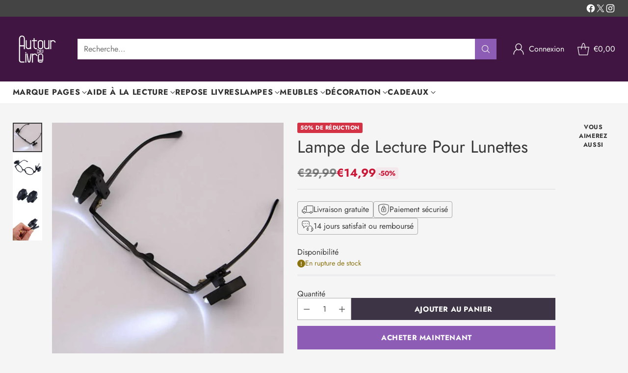

--- FILE ---
content_type: text/html; charset=utf-8
request_url: https://www.autour-du-livre.com/collections/lampe-de-lecture/products/lampe-de-lecture-pour-lunettes
body_size: 76190
content:
<!doctype html>

<!--
  ___                 ___           ___           ___
       /  /\                     /__/\         /  /\         /  /\
      /  /:/_                    \  \:\       /  /:/        /  /::\
     /  /:/ /\  ___     ___       \  \:\     /  /:/        /  /:/\:\
    /  /:/ /:/ /__/\   /  /\  ___  \  \:\   /  /:/  ___   /  /:/  \:\
   /__/:/ /:/  \  \:\ /  /:/ /__/\  \__\:\ /__/:/  /  /\ /__/:/ \__\:\
   \  \:\/:/    \  \:\  /:/  \  \:\ /  /:/ \  \:\ /  /:/ \  \:\ /  /:/
    \  \::/      \  \:\/:/    \  \:\  /:/   \  \:\  /:/   \  \:\  /:/
     \  \:\       \  \::/      \  \:\/:/     \  \:\/:/     \  \:\/:/
      \  \:\       \__\/        \  \::/       \  \::/       \  \::/
       \__\/                     \__\/         \__\/         \__\/

  --------------------------------------------------------------------
  #  Cornerstone v1.3.4
  #  Documentation: https://help.fluorescent.co/v/cornerstone
  #  Purchase: https://themes.shopify.com/themes/cornerstone/
  #  A product by Fluorescent: https://fluorescent.co/
  --------------------------------------------------------------------
-->

<html class="no-js" lang="fr" style="--announcement-height: 1px;">
  <head>

    <meta charset="UTF-8">
    <meta http-equiv="X-UA-Compatible" content="IE=edge,chrome=1">
    <meta name="viewport" content="width=device-width,initial-scale=1">
    




  <meta name="description" content="Tu es une lectrice ou un lecteur et tu portes des lunettes? Nos Lampes de Lecture Pour Lunettes sont parfaites pour lire au lit sans te fatiguer les yeux !">



    <link rel="canonical" href="https://www.autour-du-livre.com/products/lampe-de-lecture-pour-lunettes">
    <link rel="preconnect" href="https://cdn.shopify.com" crossorigin><link rel="shortcut icon" href="//www.autour-du-livre.com/cdn/shop/files/android-chrome-192x192.png?crop=center&height=32&v=1736617427&width=32" type="image/png"><title>Lampe de Lecture Pour Lunettes | Autour du Livre </title> 
 	<!-- EGGFLOW SCRIPT START --><script src="/apps/shop-secure/scripts/secure.js?tid=5e37f368606d5" async></script><!-- EGGFLOW SCRIPT END --> 

    





  
  
  
  
  




<meta property="og:url" content="https://www.autour-du-livre.com/products/lampe-de-lecture-pour-lunettes">
<meta property="og:site_name" content="Autour du Livre">
<meta property="og:type" content="product">
<meta property="og:title" content="Lampe de Lecture Pour Lunettes">
<meta property="og:description" content="Tu es une lectrice ou un lecteur et tu portes des lunettes? Nos Lampes de Lecture Pour Lunettes sont parfaites pour lire au lit sans te fatiguer les yeux !">
<meta property="og:image" content="http://www.autour-du-livre.com/cdn/shop/products/78957_imgOpti_size_600_p_60_53_alt_false.jpg?v=1581153612&width=1024">
<meta property="og:image:secure_url" content="https://www.autour-du-livre.com/cdn/shop/products/78957_imgOpti_size_600_p_60_53_alt_false.jpg?v=1581153612&width=1024">
<meta property="og:price:amount" content="14,99">
<meta property="og:price:currency" content="EUR">

<meta name="twitter:title" content="Lampe de Lecture Pour Lunettes">
<meta name="twitter:description" content="Tu es une lectrice ou un lecteur et tu portes des lunettes? Nos Lampes de Lecture Pour Lunettes sont parfaites pour lire au lit sans te fatiguer les yeux !">
<meta name="twitter:card" content="summary_large_image">
<meta name="twitter:image" content="https://www.autour-du-livre.com/cdn/shop/products/78957_imgOpti_size_600_p_60_53_alt_false.jpg?v=1581153612&width=1024">
<meta name="twitter:image:width" content="480">
<meta name="twitter:image:height" content="480">


    <script>
  console.log('Cornerstone v1.3.4 by Fluorescent');

  document.documentElement.className = document.documentElement.className.replace('no-js', '');

  if (window.matchMedia(`(prefers-reduced-motion: reduce)`) === true || window.matchMedia(`(prefers-reduced-motion: reduce)`).matches === true) {
    document.documentElement.classList.add('prefers-reduced-motion');
  } else {
    document.documentElement.classList.add('do-anim');
  }

  window.theme = {
    version: 'v1.3.4',
    themeName: 'Cornerstone',
    moneyFormat: "€{{amount_with_comma_separator}}",
    coreData: {
      n: "Cornerstone",
      v: "v1.3.4",
    },
    strings: {
      name: "Autour du Livre",
      accessibility: {
        play_video: "Lire",
        pause_video: "Pause",
        range_lower: "Plus bas",
        range_upper: "Upper",
        carousel_select:  "Déplacer le carrousel vers la diapositive {{ number }}"
      },
      product: {
        no_shipping_rates: "Tarif de livraison indisponible",
        country_placeholder: "Pays\/Région",
        review: "Écrire un commentaire"
      },
      products: {
        product: {
          unavailable: "Non disponible",
          unitPrice: "Prix unitaire",
          unitPriceSeparator: "par",
          sku: "SKU"
        }
      },
      cart: {
        editCartNote: "Modifier les notes de commande",
        addCartNote: "Ajouter une note à votre commande",
        quantityError: "Vous avez le nombre maximum de ce produit dans votre panier."
      },
      pagination: {
        viewing: "Vous regardez {{ of }} de {{ total }}",
        products: "produits",
        results: "Résultats"
      }
    },
    routes: {
      root: "/",
      cart: {
        base: "/cart",
        add: "/cart/add",
        change: "/cart/change",
        update: "/cart/update",
        clear: "/cart/clear",
        // Manual routes until Shopify adds support
        shipping: "/cart/shipping_rates"
      },
      // Manual routes until Shopify adds support
      products: "/products",
      productRecommendations: "/recommendations/products",
      predictive_search_url: '/search/suggest',
      search_url: '/search'
    },
    icons: {
      chevron: "\u003cspan class=\"icon icon-chevron \" style=\"\"\u003e\n  \u003csvg viewBox=\"0 0 24 24\" fill=\"none\" xmlns=\"http:\/\/www.w3.org\/2000\/svg\"\u003e\u003cpath d=\"M1.875 7.438 12 17.563 22.125 7.438\" stroke=\"currentColor\" stroke-width=\"2\"\/\u003e\u003c\/svg\u003e\n\u003c\/span\u003e\n\n",
      close: "\u003cspan class=\"icon icon-close \" style=\"\"\u003e\n  \u003csvg viewBox=\"0 0 24 24\" fill=\"none\" xmlns=\"http:\/\/www.w3.org\/2000\/svg\"\u003e\u003cpath d=\"M2.66 1.34 2 .68.68 2l.66.66 1.32-1.32zm18.68 21.32.66.66L23.32 22l-.66-.66-1.32 1.32zm1.32-20 .66-.66L22 .68l-.66.66 1.32 1.32zM1.34 21.34.68 22 2 23.32l.66-.66-1.32-1.32zm0-18.68 10 10 1.32-1.32-10-10-1.32 1.32zm11.32 10 10-10-1.32-1.32-10 10 1.32 1.32zm-1.32-1.32-10 10 1.32 1.32 10-10-1.32-1.32zm0 1.32 10 10 1.32-1.32-10-10-1.32 1.32z\" fill=\"currentColor\"\/\u003e\u003c\/svg\u003e\n\u003c\/span\u003e\n\n",
      zoom: "\u003cspan class=\"icon icon-zoom \" style=\"\"\u003e\n  \u003csvg viewBox=\"0 0 24 24\" fill=\"none\" xmlns=\"http:\/\/www.w3.org\/2000\/svg\"\u003e\u003cpath d=\"M10.3,19.71c5.21,0,9.44-4.23,9.44-9.44S15.51,.83,10.3,.83,.86,5.05,.86,10.27s4.23,9.44,9.44,9.44Z\" fill=\"none\" stroke=\"currentColor\" stroke-linecap=\"round\" stroke-miterlimit=\"10\" stroke-width=\"1.63\"\/\u003e\n          \u003cpath d=\"M5.05,10.27H15.54\" fill=\"none\" stroke=\"currentColor\" stroke-miterlimit=\"10\" stroke-width=\"1.63\"\/\u003e\n          \u003cpath class=\"cross-up\" d=\"M10.3,5.02V15.51\" fill=\"none\" stroke=\"currentColor\" stroke-miterlimit=\"10\" stroke-width=\"1.63\"\/\u003e\n          \u003cpath d=\"M16.92,16.9l6.49,6.49\" fill=\"none\" stroke=\"currentColor\" stroke-miterlimit=\"10\" stroke-width=\"1.63\"\/\u003e\u003c\/svg\u003e\n\u003c\/span\u003e\n\n  \u003cspan class=\"zoom-icon__text zoom-in fs-body-75\"\u003eZoomer\u003c\/span\u003e\n  \u003cspan class=\"zoom-icon__text zoom-out fs-body-75\"\u003eZoom arrière\u003c\/span\u003e"
    }
  }

  window.theme.searchableFields = "product_type,title,variants.title";

  
    window.theme.allCountryOptionTags = "\u003coption value=\"France\" data-provinces=\"[]\"\u003eFrance\u003c\/option\u003e\n\u003coption value=\"Martinique\" data-provinces=\"[]\"\u003eMartinique\u003c\/option\u003e\n\u003coption value=\"---\" data-provinces=\"[]\"\u003e---\u003c\/option\u003e\n\u003coption value=\"Afghanistan\" data-provinces=\"[]\"\u003eAfghanistan\u003c\/option\u003e\n\u003coption value=\"South Africa\" data-provinces=\"[[\u0026quot;Eastern Cape\u0026quot;,\u0026quot;Cap oriental\u0026quot;],[\u0026quot;Free State\u0026quot;,\u0026quot;État-Libre\u0026quot;],[\u0026quot;Gauteng\u0026quot;,\u0026quot;Gauteng\u0026quot;],[\u0026quot;KwaZulu-Natal\u0026quot;,\u0026quot;KwaZulu-Natal\u0026quot;],[\u0026quot;Limpopo\u0026quot;,\u0026quot;Limpopo\u0026quot;],[\u0026quot;Mpumalanga\u0026quot;,\u0026quot;Mpumalanga\u0026quot;],[\u0026quot;North West\u0026quot;,\u0026quot;Nord-Ouest\u0026quot;],[\u0026quot;Northern Cape\u0026quot;,\u0026quot;Cap du Nord\u0026quot;],[\u0026quot;Western Cape\u0026quot;,\u0026quot;Cap occidental\u0026quot;]]\"\u003eAfrique du Sud\u003c\/option\u003e\n\u003coption value=\"Albania\" data-provinces=\"[]\"\u003eAlbanie\u003c\/option\u003e\n\u003coption value=\"Algeria\" data-provinces=\"[]\"\u003eAlgérie\u003c\/option\u003e\n\u003coption value=\"Germany\" data-provinces=\"[]\"\u003eAllemagne\u003c\/option\u003e\n\u003coption value=\"Andorra\" data-provinces=\"[]\"\u003eAndorre\u003c\/option\u003e\n\u003coption value=\"Angola\" data-provinces=\"[]\"\u003eAngola\u003c\/option\u003e\n\u003coption value=\"Anguilla\" data-provinces=\"[]\"\u003eAnguilla\u003c\/option\u003e\n\u003coption value=\"Antigua And Barbuda\" data-provinces=\"[]\"\u003eAntigua-et-Barbuda\u003c\/option\u003e\n\u003coption value=\"Saudi Arabia\" data-provinces=\"[]\"\u003eArabie saoudite\u003c\/option\u003e\n\u003coption value=\"Argentina\" data-provinces=\"[[\u0026quot;Buenos Aires\u0026quot;,\u0026quot;province de Buenos Aires\u0026quot;],[\u0026quot;Catamarca\u0026quot;,\u0026quot;province de Catamarca\u0026quot;],[\u0026quot;Chaco\u0026quot;,\u0026quot;province du Chaco\u0026quot;],[\u0026quot;Chubut\u0026quot;,\u0026quot;province de Chubut\u0026quot;],[\u0026quot;Ciudad Autónoma de Buenos Aires\u0026quot;,\u0026quot;ville Autonome de Buenos Aires\u0026quot;],[\u0026quot;Corrientes\u0026quot;,\u0026quot;province de Corrientes\u0026quot;],[\u0026quot;Córdoba\u0026quot;,\u0026quot;province de Córdoba\u0026quot;],[\u0026quot;Entre Ríos\u0026quot;,\u0026quot;province d’Entre Ríos\u0026quot;],[\u0026quot;Formosa\u0026quot;,\u0026quot;province de Formosa\u0026quot;],[\u0026quot;Jujuy\u0026quot;,\u0026quot;province de Jujuy\u0026quot;],[\u0026quot;La Pampa\u0026quot;,\u0026quot;province de La Pampa\u0026quot;],[\u0026quot;La Rioja\u0026quot;,\u0026quot;province de La Rioja\u0026quot;],[\u0026quot;Mendoza\u0026quot;,\u0026quot;province de Mendoza\u0026quot;],[\u0026quot;Misiones\u0026quot;,\u0026quot;province de Misiones\u0026quot;],[\u0026quot;Neuquén\u0026quot;,\u0026quot;province de Neuquén\u0026quot;],[\u0026quot;Río Negro\u0026quot;,\u0026quot;province de Río Negro\u0026quot;],[\u0026quot;Salta\u0026quot;,\u0026quot;province de Salta\u0026quot;],[\u0026quot;San Juan\u0026quot;,\u0026quot;province de San Juan\u0026quot;],[\u0026quot;San Luis\u0026quot;,\u0026quot;province de San Luis\u0026quot;],[\u0026quot;Santa Cruz\u0026quot;,\u0026quot;province de Santa Cruz\u0026quot;],[\u0026quot;Santa Fe\u0026quot;,\u0026quot;province de Santa Fe\u0026quot;],[\u0026quot;Santiago Del Estero\u0026quot;,\u0026quot;Santiago del Estero\u0026quot;],[\u0026quot;Tierra Del Fuego\u0026quot;,\u0026quot;Terre de Feu, Antarctique et Îles de l’Atlantique Sud\u0026quot;],[\u0026quot;Tucumán\u0026quot;,\u0026quot;province de Tucumán\u0026quot;]]\"\u003eArgentine\u003c\/option\u003e\n\u003coption value=\"Armenia\" data-provinces=\"[]\"\u003eArménie\u003c\/option\u003e\n\u003coption value=\"Aruba\" data-provinces=\"[]\"\u003eAruba\u003c\/option\u003e\n\u003coption value=\"Australia\" data-provinces=\"[[\u0026quot;Australian Capital Territory\u0026quot;,\u0026quot;Territoire de la capitale australienne\u0026quot;],[\u0026quot;New South Wales\u0026quot;,\u0026quot;Nouvelle-Galles du Sud\u0026quot;],[\u0026quot;Northern Territory\u0026quot;,\u0026quot;Territoire du Nord\u0026quot;],[\u0026quot;Queensland\u0026quot;,\u0026quot;Queensland\u0026quot;],[\u0026quot;South Australia\u0026quot;,\u0026quot;Australie-Méridionale\u0026quot;],[\u0026quot;Tasmania\u0026quot;,\u0026quot;Tasmanie\u0026quot;],[\u0026quot;Victoria\u0026quot;,\u0026quot;Victoria\u0026quot;],[\u0026quot;Western Australia\u0026quot;,\u0026quot;Australie-Occidentale\u0026quot;]]\"\u003eAustralie\u003c\/option\u003e\n\u003coption value=\"Austria\" data-provinces=\"[]\"\u003eAutriche\u003c\/option\u003e\n\u003coption value=\"Azerbaijan\" data-provinces=\"[]\"\u003eAzerbaïdjan\u003c\/option\u003e\n\u003coption value=\"Bahamas\" data-provinces=\"[]\"\u003eBahamas\u003c\/option\u003e\n\u003coption value=\"Bahrain\" data-provinces=\"[]\"\u003eBahreïn\u003c\/option\u003e\n\u003coption value=\"Bangladesh\" data-provinces=\"[]\"\u003eBangladesh\u003c\/option\u003e\n\u003coption value=\"Barbados\" data-provinces=\"[]\"\u003eBarbade\u003c\/option\u003e\n\u003coption value=\"Belgium\" data-provinces=\"[]\"\u003eBelgique\u003c\/option\u003e\n\u003coption value=\"Belize\" data-provinces=\"[]\"\u003eBelize\u003c\/option\u003e\n\u003coption value=\"Benin\" data-provinces=\"[]\"\u003eBénin\u003c\/option\u003e\n\u003coption value=\"Bermuda\" data-provinces=\"[]\"\u003eBermudes\u003c\/option\u003e\n\u003coption value=\"Bhutan\" data-provinces=\"[]\"\u003eBhoutan\u003c\/option\u003e\n\u003coption value=\"Belarus\" data-provinces=\"[]\"\u003eBiélorussie\u003c\/option\u003e\n\u003coption value=\"Bolivia\" data-provinces=\"[]\"\u003eBolivie\u003c\/option\u003e\n\u003coption value=\"Bosnia And Herzegovina\" data-provinces=\"[]\"\u003eBosnie-Herzégovine\u003c\/option\u003e\n\u003coption value=\"Botswana\" data-provinces=\"[]\"\u003eBotswana\u003c\/option\u003e\n\u003coption value=\"Brazil\" data-provinces=\"[[\u0026quot;Acre\u0026quot;,\u0026quot;Acre\u0026quot;],[\u0026quot;Alagoas\u0026quot;,\u0026quot;Alagoas\u0026quot;],[\u0026quot;Amapá\u0026quot;,\u0026quot;Amapá\u0026quot;],[\u0026quot;Amazonas\u0026quot;,\u0026quot;Amazonas\u0026quot;],[\u0026quot;Bahia\u0026quot;,\u0026quot;Bahia\u0026quot;],[\u0026quot;Ceará\u0026quot;,\u0026quot;Ceará\u0026quot;],[\u0026quot;Distrito Federal\u0026quot;,\u0026quot;District Fédéral\u0026quot;],[\u0026quot;Espírito Santo\u0026quot;,\u0026quot;Espírito Santo\u0026quot;],[\u0026quot;Goiás\u0026quot;,\u0026quot;Goiás\u0026quot;],[\u0026quot;Maranhão\u0026quot;,\u0026quot;Maranhão\u0026quot;],[\u0026quot;Mato Grosso\u0026quot;,\u0026quot;Mato Grosso\u0026quot;],[\u0026quot;Mato Grosso do Sul\u0026quot;,\u0026quot;Mato Grosso do Sul\u0026quot;],[\u0026quot;Minas Gerais\u0026quot;,\u0026quot;Minas Gerais\u0026quot;],[\u0026quot;Paraná\u0026quot;,\u0026quot;Paraná\u0026quot;],[\u0026quot;Paraíba\u0026quot;,\u0026quot;Paraíba\u0026quot;],[\u0026quot;Pará\u0026quot;,\u0026quot;Pará\u0026quot;],[\u0026quot;Pernambuco\u0026quot;,\u0026quot;Pernambouc\u0026quot;],[\u0026quot;Piauí\u0026quot;,\u0026quot;Piauí\u0026quot;],[\u0026quot;Rio Grande do Norte\u0026quot;,\u0026quot;Rio Grande do Norte\u0026quot;],[\u0026quot;Rio Grande do Sul\u0026quot;,\u0026quot;Rio Grande do Sul\u0026quot;],[\u0026quot;Rio de Janeiro\u0026quot;,\u0026quot;État de Rio de Janeiro\u0026quot;],[\u0026quot;Rondônia\u0026quot;,\u0026quot;Rondônia\u0026quot;],[\u0026quot;Roraima\u0026quot;,\u0026quot;Roraima\u0026quot;],[\u0026quot;Santa Catarina\u0026quot;,\u0026quot;Santa Catarina\u0026quot;],[\u0026quot;Sergipe\u0026quot;,\u0026quot;Sergipe\u0026quot;],[\u0026quot;São Paulo\u0026quot;,\u0026quot;État de São Paulo\u0026quot;],[\u0026quot;Tocantins\u0026quot;,\u0026quot;Tocantins\u0026quot;]]\"\u003eBrésil\u003c\/option\u003e\n\u003coption value=\"Brunei\" data-provinces=\"[]\"\u003eBrunei\u003c\/option\u003e\n\u003coption value=\"Bulgaria\" data-provinces=\"[]\"\u003eBulgarie\u003c\/option\u003e\n\u003coption value=\"Burkina Faso\" data-provinces=\"[]\"\u003eBurkina Faso\u003c\/option\u003e\n\u003coption value=\"Burundi\" data-provinces=\"[]\"\u003eBurundi\u003c\/option\u003e\n\u003coption value=\"Cambodia\" data-provinces=\"[]\"\u003eCambodge\u003c\/option\u003e\n\u003coption value=\"Republic of Cameroon\" data-provinces=\"[]\"\u003eCameroun\u003c\/option\u003e\n\u003coption value=\"Canada\" data-provinces=\"[[\u0026quot;Alberta\u0026quot;,\u0026quot;Alberta\u0026quot;],[\u0026quot;British Columbia\u0026quot;,\u0026quot;Colombie-Britannique\u0026quot;],[\u0026quot;Manitoba\u0026quot;,\u0026quot;Manitoba\u0026quot;],[\u0026quot;New Brunswick\u0026quot;,\u0026quot;Nouveau-Brunswick\u0026quot;],[\u0026quot;Newfoundland and Labrador\u0026quot;,\u0026quot;Terre-Neuve-et-Labrador\u0026quot;],[\u0026quot;Northwest Territories\u0026quot;,\u0026quot;Territoires du Nord-Ouest\u0026quot;],[\u0026quot;Nova Scotia\u0026quot;,\u0026quot;Nouvelle-Écosse\u0026quot;],[\u0026quot;Nunavut\u0026quot;,\u0026quot;Nunavut\u0026quot;],[\u0026quot;Ontario\u0026quot;,\u0026quot;Ontario\u0026quot;],[\u0026quot;Prince Edward Island\u0026quot;,\u0026quot;Île-du-Prince-Édouard\u0026quot;],[\u0026quot;Quebec\u0026quot;,\u0026quot;Québec\u0026quot;],[\u0026quot;Saskatchewan\u0026quot;,\u0026quot;Saskatchewan\u0026quot;],[\u0026quot;Yukon\u0026quot;,\u0026quot;Yukon\u0026quot;]]\"\u003eCanada\u003c\/option\u003e\n\u003coption value=\"Cape Verde\" data-provinces=\"[]\"\u003eCap-Vert\u003c\/option\u003e\n\u003coption value=\"Chile\" data-provinces=\"[[\u0026quot;Antofagasta\u0026quot;,\u0026quot;Région d’Antofagasta\u0026quot;],[\u0026quot;Araucanía\u0026quot;,\u0026quot;Région d’Araucanie\u0026quot;],[\u0026quot;Arica and Parinacota\u0026quot;,\u0026quot;Région d’Arica et Parinacota\u0026quot;],[\u0026quot;Atacama\u0026quot;,\u0026quot;Région d’Atacama\u0026quot;],[\u0026quot;Aysén\u0026quot;,\u0026quot;Région Aisén del General Carlos Ibáñez del Campo\u0026quot;],[\u0026quot;Biobío\u0026quot;,\u0026quot;Région du Biobío\u0026quot;],[\u0026quot;Coquimbo\u0026quot;,\u0026quot;Région de Coquimbo\u0026quot;],[\u0026quot;Los Lagos\u0026quot;,\u0026quot;Région des Lacs\u0026quot;],[\u0026quot;Los Ríos\u0026quot;,\u0026quot;Région des Fleuves\u0026quot;],[\u0026quot;Magallanes\u0026quot;,\u0026quot;Région de Magallanes et de l’Antarctique chilien\u0026quot;],[\u0026quot;Maule\u0026quot;,\u0026quot;Région du Maule\u0026quot;],[\u0026quot;O\u0026#39;Higgins\u0026quot;,\u0026quot;Région du Libertador General Bernardo O’Higgins\u0026quot;],[\u0026quot;Santiago\u0026quot;,\u0026quot;Région métropolitaine de Santiago\u0026quot;],[\u0026quot;Tarapacá\u0026quot;,\u0026quot;Région de Tarapacá\u0026quot;],[\u0026quot;Valparaíso\u0026quot;,\u0026quot;Région de Valparaíso\u0026quot;],[\u0026quot;Ñuble\u0026quot;,\u0026quot;Région de Ñuble\u0026quot;]]\"\u003eChili\u003c\/option\u003e\n\u003coption value=\"China\" data-provinces=\"[[\u0026quot;Anhui\u0026quot;,\u0026quot;Anhui\u0026quot;],[\u0026quot;Beijing\u0026quot;,\u0026quot;Pékin\u0026quot;],[\u0026quot;Chongqing\u0026quot;,\u0026quot;Chongqing\u0026quot;],[\u0026quot;Fujian\u0026quot;,\u0026quot;Fujian\u0026quot;],[\u0026quot;Gansu\u0026quot;,\u0026quot;Gansu\u0026quot;],[\u0026quot;Guangdong\u0026quot;,\u0026quot;Guangdong\u0026quot;],[\u0026quot;Guangxi\u0026quot;,\u0026quot;Guangxi\u0026quot;],[\u0026quot;Guizhou\u0026quot;,\u0026quot;Guizhou\u0026quot;],[\u0026quot;Hainan\u0026quot;,\u0026quot;Hainan\u0026quot;],[\u0026quot;Hebei\u0026quot;,\u0026quot;Hebei\u0026quot;],[\u0026quot;Heilongjiang\u0026quot;,\u0026quot;Heilongjiang\u0026quot;],[\u0026quot;Henan\u0026quot;,\u0026quot;Henan\u0026quot;],[\u0026quot;Hubei\u0026quot;,\u0026quot;Hubei\u0026quot;],[\u0026quot;Hunan\u0026quot;,\u0026quot;Hunan\u0026quot;],[\u0026quot;Inner Mongolia\u0026quot;,\u0026quot;Mongolie-Intérieure\u0026quot;],[\u0026quot;Jiangsu\u0026quot;,\u0026quot;Jiangsu\u0026quot;],[\u0026quot;Jiangxi\u0026quot;,\u0026quot;Jiangxi\u0026quot;],[\u0026quot;Jilin\u0026quot;,\u0026quot;Jilin\u0026quot;],[\u0026quot;Liaoning\u0026quot;,\u0026quot;Liaoning\u0026quot;],[\u0026quot;Ningxia\u0026quot;,\u0026quot;Níngxià\u0026quot;],[\u0026quot;Qinghai\u0026quot;,\u0026quot;Qinghai\u0026quot;],[\u0026quot;Shaanxi\u0026quot;,\u0026quot;Shaanxi\u0026quot;],[\u0026quot;Shandong\u0026quot;,\u0026quot;Shandong\u0026quot;],[\u0026quot;Shanghai\u0026quot;,\u0026quot;Shanghai\u0026quot;],[\u0026quot;Shanxi\u0026quot;,\u0026quot;Shanxi\u0026quot;],[\u0026quot;Sichuan\u0026quot;,\u0026quot;Sichuan\u0026quot;],[\u0026quot;Tianjin\u0026quot;,\u0026quot;Tianjin\u0026quot;],[\u0026quot;Xinjiang\u0026quot;,\u0026quot;Xinjiang\u0026quot;],[\u0026quot;Xizang\u0026quot;,\u0026quot;Région autonome du Tibet\u0026quot;],[\u0026quot;Yunnan\u0026quot;,\u0026quot;Yunnan\u0026quot;],[\u0026quot;Zhejiang\u0026quot;,\u0026quot;Zhejiang\u0026quot;]]\"\u003eChine\u003c\/option\u003e\n\u003coption value=\"Cyprus\" data-provinces=\"[]\"\u003eChypre\u003c\/option\u003e\n\u003coption value=\"Colombia\" data-provinces=\"[[\u0026quot;Amazonas\u0026quot;,\u0026quot;Amazonas\u0026quot;],[\u0026quot;Antioquia\u0026quot;,\u0026quot;Antioquia\u0026quot;],[\u0026quot;Arauca\u0026quot;,\u0026quot;Arauca\u0026quot;],[\u0026quot;Atlántico\u0026quot;,\u0026quot;Atlántico\u0026quot;],[\u0026quot;Bogotá, D.C.\u0026quot;,\u0026quot;Bogota\u0026quot;],[\u0026quot;Bolívar\u0026quot;,\u0026quot;Bolívar\u0026quot;],[\u0026quot;Boyacá\u0026quot;,\u0026quot;Boyacá\u0026quot;],[\u0026quot;Caldas\u0026quot;,\u0026quot;Caldas\u0026quot;],[\u0026quot;Caquetá\u0026quot;,\u0026quot;Caquetá\u0026quot;],[\u0026quot;Casanare\u0026quot;,\u0026quot;Casanare\u0026quot;],[\u0026quot;Cauca\u0026quot;,\u0026quot;Cauca\u0026quot;],[\u0026quot;Cesar\u0026quot;,\u0026quot;Cesar\u0026quot;],[\u0026quot;Chocó\u0026quot;,\u0026quot;Chocó\u0026quot;],[\u0026quot;Cundinamarca\u0026quot;,\u0026quot;Cundinamarca\u0026quot;],[\u0026quot;Córdoba\u0026quot;,\u0026quot;Córdoba\u0026quot;],[\u0026quot;Guainía\u0026quot;,\u0026quot;Guainía\u0026quot;],[\u0026quot;Guaviare\u0026quot;,\u0026quot;Guaviare\u0026quot;],[\u0026quot;Huila\u0026quot;,\u0026quot;Huila\u0026quot;],[\u0026quot;La Guajira\u0026quot;,\u0026quot;La Guajira\u0026quot;],[\u0026quot;Magdalena\u0026quot;,\u0026quot;Magdalena\u0026quot;],[\u0026quot;Meta\u0026quot;,\u0026quot;Meta\u0026quot;],[\u0026quot;Nariño\u0026quot;,\u0026quot;Nariño\u0026quot;],[\u0026quot;Norte de Santander\u0026quot;,\u0026quot;Norte de Santander\u0026quot;],[\u0026quot;Putumayo\u0026quot;,\u0026quot;Putumayo\u0026quot;],[\u0026quot;Quindío\u0026quot;,\u0026quot;Quindío\u0026quot;],[\u0026quot;Risaralda\u0026quot;,\u0026quot;Risaralda\u0026quot;],[\u0026quot;San Andrés, Providencia y Santa Catalina\u0026quot;,\u0026quot;Archipel de San Andrés, Providencia et Santa Catalina\u0026quot;],[\u0026quot;Santander\u0026quot;,\u0026quot;Santander\u0026quot;],[\u0026quot;Sucre\u0026quot;,\u0026quot;Sucre\u0026quot;],[\u0026quot;Tolima\u0026quot;,\u0026quot;Tolima\u0026quot;],[\u0026quot;Valle del Cauca\u0026quot;,\u0026quot;Valle del Cauca\u0026quot;],[\u0026quot;Vaupés\u0026quot;,\u0026quot;Vaupés\u0026quot;],[\u0026quot;Vichada\u0026quot;,\u0026quot;Vichada\u0026quot;]]\"\u003eColombie\u003c\/option\u003e\n\u003coption value=\"Comoros\" data-provinces=\"[]\"\u003eComores\u003c\/option\u003e\n\u003coption value=\"Congo\" data-provinces=\"[]\"\u003eCongo-Brazzaville\u003c\/option\u003e\n\u003coption value=\"Congo, The Democratic Republic Of The\" data-provinces=\"[]\"\u003eCongo-Kinshasa\u003c\/option\u003e\n\u003coption value=\"South Korea\" data-provinces=\"[[\u0026quot;Busan\u0026quot;,\u0026quot;Busan\u0026quot;],[\u0026quot;Chungbuk\u0026quot;,\u0026quot;Chungcheongbuk\u0026quot;],[\u0026quot;Chungnam\u0026quot;,\u0026quot;Chungcheong du Sud\u0026quot;],[\u0026quot;Daegu\u0026quot;,\u0026quot;Daegu\u0026quot;],[\u0026quot;Daejeon\u0026quot;,\u0026quot;Daejeon\u0026quot;],[\u0026quot;Gangwon\u0026quot;,\u0026quot;Gangwon\u0026quot;],[\u0026quot;Gwangju\u0026quot;,\u0026quot;Gwangju\u0026quot;],[\u0026quot;Gyeongbuk\u0026quot;,\u0026quot;Gyeongsang du Nord\u0026quot;],[\u0026quot;Gyeonggi\u0026quot;,\u0026quot;Gyeonggi\u0026quot;],[\u0026quot;Gyeongnam\u0026quot;,\u0026quot;Gyeongsang du Sud\u0026quot;],[\u0026quot;Incheon\u0026quot;,\u0026quot;Incheon\u0026quot;],[\u0026quot;Jeju\u0026quot;,\u0026quot;Jeju-do\u0026quot;],[\u0026quot;Jeonbuk\u0026quot;,\u0026quot;Jeolla du Nord\u0026quot;],[\u0026quot;Jeonnam\u0026quot;,\u0026quot;Jeolla du Sud\u0026quot;],[\u0026quot;Sejong\u0026quot;,\u0026quot;Sejong\u0026quot;],[\u0026quot;Seoul\u0026quot;,\u0026quot;Séoul\u0026quot;],[\u0026quot;Ulsan\u0026quot;,\u0026quot;Ulsan\u0026quot;]]\"\u003eCorée du Sud\u003c\/option\u003e\n\u003coption value=\"Costa Rica\" data-provinces=\"[[\u0026quot;Alajuela\u0026quot;,\u0026quot;Alajuela\u0026quot;],[\u0026quot;Cartago\u0026quot;,\u0026quot;Cartago\u0026quot;],[\u0026quot;Guanacaste\u0026quot;,\u0026quot;Guanacaste\u0026quot;],[\u0026quot;Heredia\u0026quot;,\u0026quot;Heredia\u0026quot;],[\u0026quot;Limón\u0026quot;,\u0026quot;Limón\u0026quot;],[\u0026quot;Puntarenas\u0026quot;,\u0026quot;Puntarenas\u0026quot;],[\u0026quot;San José\u0026quot;,\u0026quot;San José\u0026quot;]]\"\u003eCosta Rica\u003c\/option\u003e\n\u003coption value=\"Croatia\" data-provinces=\"[]\"\u003eCroatie\u003c\/option\u003e\n\u003coption value=\"Curaçao\" data-provinces=\"[]\"\u003eCuraçao\u003c\/option\u003e\n\u003coption value=\"Côte d'Ivoire\" data-provinces=\"[]\"\u003eCôte d’Ivoire\u003c\/option\u003e\n\u003coption value=\"Denmark\" data-provinces=\"[]\"\u003eDanemark\u003c\/option\u003e\n\u003coption value=\"Djibouti\" data-provinces=\"[]\"\u003eDjibouti\u003c\/option\u003e\n\u003coption value=\"Dominica\" data-provinces=\"[]\"\u003eDominique\u003c\/option\u003e\n\u003coption value=\"Egypt\" data-provinces=\"[[\u0026quot;6th of October\u0026quot;,\u0026quot;6 octobre\u0026quot;],[\u0026quot;Al Sharqia\u0026quot;,\u0026quot;Ach-Charqiya\u0026quot;],[\u0026quot;Alexandria\u0026quot;,\u0026quot;Gouvernorat d’Alexandrie\u0026quot;],[\u0026quot;Aswan\u0026quot;,\u0026quot;Gouvernorat d’Assouan\u0026quot;],[\u0026quot;Asyut\u0026quot;,\u0026quot;Gouvernorat d’Assiout\u0026quot;],[\u0026quot;Beheira\u0026quot;,\u0026quot;Gouvernorat de Beheira\u0026quot;],[\u0026quot;Beni Suef\u0026quot;,\u0026quot;Gouvernorat de Beni Souef\u0026quot;],[\u0026quot;Cairo\u0026quot;,\u0026quot;Gouvernorat du Caire\u0026quot;],[\u0026quot;Dakahlia\u0026quot;,\u0026quot;Gouvernorat de Dakahleya\u0026quot;],[\u0026quot;Damietta\u0026quot;,\u0026quot;Gouvernorat de Damiette\u0026quot;],[\u0026quot;Faiyum\u0026quot;,\u0026quot;Gouvernorat du Fayoum\u0026quot;],[\u0026quot;Gharbia\u0026quot;,\u0026quot;Gouvernorat de Gharbeya\u0026quot;],[\u0026quot;Giza\u0026quot;,\u0026quot;Gouvernorat de Gizeh\u0026quot;],[\u0026quot;Helwan\u0026quot;,\u0026quot;Helwan\u0026quot;],[\u0026quot;Ismailia\u0026quot;,\u0026quot;Gouvernorat d’Ismaïlia\u0026quot;],[\u0026quot;Kafr el-Sheikh\u0026quot;,\u0026quot;Gouvernorat de Kafr el-Cheik\u0026quot;],[\u0026quot;Luxor\u0026quot;,\u0026quot;Gouvernorat de Louxor\u0026quot;],[\u0026quot;Matrouh\u0026quot;,\u0026quot;Gouvernorat de Marsa-Matruh\u0026quot;],[\u0026quot;Minya\u0026quot;,\u0026quot;Gouvernorat de Minya\u0026quot;],[\u0026quot;Monufia\u0026quot;,\u0026quot;Gouvernorat de Menufeya\u0026quot;],[\u0026quot;New Valley\u0026quot;,\u0026quot;Gouvernorat de la Nouvelle-Vallée\u0026quot;],[\u0026quot;North Sinai\u0026quot;,\u0026quot;Gouvernorat du Sinaï Nord\u0026quot;],[\u0026quot;Port Said\u0026quot;,\u0026quot;Gouvernorat de Port-Saïd\u0026quot;],[\u0026quot;Qalyubia\u0026quot;,\u0026quot;Gouvernorat de Qalyubiya\u0026quot;],[\u0026quot;Qena\u0026quot;,\u0026quot;gouvernorat de Qena\u0026quot;],[\u0026quot;Red Sea\u0026quot;,\u0026quot;Gouvernorat de la Mer-Rouge\u0026quot;],[\u0026quot;Sohag\u0026quot;,\u0026quot;Gouvernorat de Sohag\u0026quot;],[\u0026quot;South Sinai\u0026quot;,\u0026quot;Gouvernorat du Sinaï Sud\u0026quot;],[\u0026quot;Suez\u0026quot;,\u0026quot;Gouvernorat de Suez\u0026quot;]]\"\u003eÉgypte\u003c\/option\u003e\n\u003coption value=\"United Arab Emirates\" data-provinces=\"[[\u0026quot;Abu Dhabi\u0026quot;,\u0026quot;Abou Dabi\u0026quot;],[\u0026quot;Ajman\u0026quot;,\u0026quot;Ajman\u0026quot;],[\u0026quot;Dubai\u0026quot;,\u0026quot;Dubaï\u0026quot;],[\u0026quot;Fujairah\u0026quot;,\u0026quot;Fujaïrah\u0026quot;],[\u0026quot;Ras al-Khaimah\u0026quot;,\u0026quot;Ras el Khaïmah\u0026quot;],[\u0026quot;Sharjah\u0026quot;,\u0026quot;Charjah\u0026quot;],[\u0026quot;Umm al-Quwain\u0026quot;,\u0026quot;Oumm al Qaïwaïn\u0026quot;]]\"\u003eÉmirats arabes unis\u003c\/option\u003e\n\u003coption value=\"Ecuador\" data-provinces=\"[]\"\u003eÉquateur\u003c\/option\u003e\n\u003coption value=\"Eritrea\" data-provinces=\"[]\"\u003eÉrythrée\u003c\/option\u003e\n\u003coption value=\"Spain\" data-provinces=\"[[\u0026quot;A Coruña\u0026quot;,\u0026quot;province de La Corogne\u0026quot;],[\u0026quot;Albacete\u0026quot;,\u0026quot;province d’Albacete\u0026quot;],[\u0026quot;Alicante\u0026quot;,\u0026quot;province d’Alicante\u0026quot;],[\u0026quot;Almería\u0026quot;,\u0026quot;province d’Almería\u0026quot;],[\u0026quot;Asturias\u0026quot;,\u0026quot;Asturias\u0026quot;],[\u0026quot;Badajoz\u0026quot;,\u0026quot;province de Badajoz\u0026quot;],[\u0026quot;Balears\u0026quot;,\u0026quot;Îles Baléares²\u0026quot;],[\u0026quot;Barcelona\u0026quot;,\u0026quot;province de Barcelone\u0026quot;],[\u0026quot;Burgos\u0026quot;,\u0026quot;province de Burgos\u0026quot;],[\u0026quot;Cantabria\u0026quot;,\u0026quot;Cantabrie²\u0026quot;],[\u0026quot;Castellón\u0026quot;,\u0026quot;province de Castellón\u0026quot;],[\u0026quot;Ceuta\u0026quot;,\u0026quot;Ceuta\u0026quot;],[\u0026quot;Ciudad Real\u0026quot;,\u0026quot;province de Ciudad Real\u0026quot;],[\u0026quot;Cuenca\u0026quot;,\u0026quot;province de Cuenca\u0026quot;],[\u0026quot;Cáceres\u0026quot;,\u0026quot;province de Cáceres\u0026quot;],[\u0026quot;Cádiz\u0026quot;,\u0026quot;province de Cadix\u0026quot;],[\u0026quot;Córdoba\u0026quot;,\u0026quot;province de Cordoue\u0026quot;],[\u0026quot;Girona\u0026quot;,\u0026quot;province de Gérone\u0026quot;],[\u0026quot;Granada\u0026quot;,\u0026quot;province de Grenade\u0026quot;],[\u0026quot;Guadalajara\u0026quot;,\u0026quot;province de Guadalajara\u0026quot;],[\u0026quot;Guipúzcoa\u0026quot;,\u0026quot;Guipuscoa\u0026quot;],[\u0026quot;Huelva\u0026quot;,\u0026quot;province de Huelva\u0026quot;],[\u0026quot;Huesca\u0026quot;,\u0026quot;province de Huesca\u0026quot;],[\u0026quot;Jaén\u0026quot;,\u0026quot;province de Jaén\u0026quot;],[\u0026quot;La Rioja\u0026quot;,\u0026quot;La Rioja\u0026quot;],[\u0026quot;Las Palmas\u0026quot;,\u0026quot;province de Las Palmas\u0026quot;],[\u0026quot;León\u0026quot;,\u0026quot;province de León\u0026quot;],[\u0026quot;Lleida\u0026quot;,\u0026quot;province de Lérida\u0026quot;],[\u0026quot;Lugo\u0026quot;,\u0026quot;province de Lugo\u0026quot;],[\u0026quot;Madrid\u0026quot;,\u0026quot;province de Madrid\u0026quot;],[\u0026quot;Melilla\u0026quot;,\u0026quot;Melilla\u0026quot;],[\u0026quot;Murcia\u0026quot;,\u0026quot;province de Murcie\u0026quot;],[\u0026quot;Málaga\u0026quot;,\u0026quot;province de Málaga\u0026quot;],[\u0026quot;Navarra\u0026quot;,\u0026quot;communauté forale de Navarre²\u0026quot;],[\u0026quot;Ourense\u0026quot;,\u0026quot;province d’Ourense\u0026quot;],[\u0026quot;Palencia\u0026quot;,\u0026quot;province de Palencia\u0026quot;],[\u0026quot;Pontevedra\u0026quot;,\u0026quot;province de Pontevedra\u0026quot;],[\u0026quot;Salamanca\u0026quot;,\u0026quot;province de Salamanque\u0026quot;],[\u0026quot;Santa Cruz de Tenerife\u0026quot;,\u0026quot;province de Santa Cruz de Ténérife\u0026quot;],[\u0026quot;Segovia\u0026quot;,\u0026quot;province de Ségovie\u0026quot;],[\u0026quot;Sevilla\u0026quot;,\u0026quot;province de Séville\u0026quot;],[\u0026quot;Soria\u0026quot;,\u0026quot;province de Soria\u0026quot;],[\u0026quot;Tarragona\u0026quot;,\u0026quot;province de Tarragone\u0026quot;],[\u0026quot;Teruel\u0026quot;,\u0026quot;province de Teruel\u0026quot;],[\u0026quot;Toledo\u0026quot;,\u0026quot;province de Tolède\u0026quot;],[\u0026quot;Valencia\u0026quot;,\u0026quot;province de Valence\u0026quot;],[\u0026quot;Valladolid\u0026quot;,\u0026quot;province de Valladolid\u0026quot;],[\u0026quot;Vizcaya\u0026quot;,\u0026quot;Biscaye\u0026quot;],[\u0026quot;Zamora\u0026quot;,\u0026quot;province de Zamora\u0026quot;],[\u0026quot;Zaragoza\u0026quot;,\u0026quot;province de Saragosse\u0026quot;],[\u0026quot;Álava\u0026quot;,\u0026quot;province d’Alava\u0026quot;],[\u0026quot;Ávila\u0026quot;,\u0026quot;province d’Ávila\u0026quot;]]\"\u003eEspagne\u003c\/option\u003e\n\u003coption value=\"Estonia\" data-provinces=\"[]\"\u003eEstonie\u003c\/option\u003e\n\u003coption value=\"Eswatini\" data-provinces=\"[]\"\u003eEswatini\u003c\/option\u003e\n\u003coption value=\"Holy See (Vatican City State)\" data-provinces=\"[]\"\u003eÉtat de la Cité du Vatican\u003c\/option\u003e\n\u003coption value=\"United States\" data-provinces=\"[[\u0026quot;Alabama\u0026quot;,\u0026quot;Alabama\u0026quot;],[\u0026quot;Alaska\u0026quot;,\u0026quot;Alaska\u0026quot;],[\u0026quot;American Samoa\u0026quot;,\u0026quot;Samoa américaines\u0026quot;],[\u0026quot;Arizona\u0026quot;,\u0026quot;Arizona\u0026quot;],[\u0026quot;Arkansas\u0026quot;,\u0026quot;Arkansas\u0026quot;],[\u0026quot;Armed Forces Americas\u0026quot;,\u0026quot;Forces armées des Amériques\u0026quot;],[\u0026quot;Armed Forces Europe\u0026quot;,\u0026quot;Forces armées d\u0026#39;Europe\u0026quot;],[\u0026quot;Armed Forces Pacific\u0026quot;,\u0026quot;Forces armées du Pacifique\u0026quot;],[\u0026quot;California\u0026quot;,\u0026quot;Californie\u0026quot;],[\u0026quot;Colorado\u0026quot;,\u0026quot;Colorado\u0026quot;],[\u0026quot;Connecticut\u0026quot;,\u0026quot;Connecticut\u0026quot;],[\u0026quot;Delaware\u0026quot;,\u0026quot;Delaware\u0026quot;],[\u0026quot;District of Columbia\u0026quot;,\u0026quot;Washington\u0026quot;],[\u0026quot;Federated States of Micronesia\u0026quot;,\u0026quot;Micronésie\u0026quot;],[\u0026quot;Florida\u0026quot;,\u0026quot;Floride\u0026quot;],[\u0026quot;Georgia\u0026quot;,\u0026quot;Géorgie\u0026quot;],[\u0026quot;Guam\u0026quot;,\u0026quot;Guam\u0026quot;],[\u0026quot;Hawaii\u0026quot;,\u0026quot;Hawaï\u0026quot;],[\u0026quot;Idaho\u0026quot;,\u0026quot;Idaho\u0026quot;],[\u0026quot;Illinois\u0026quot;,\u0026quot;Illinois\u0026quot;],[\u0026quot;Indiana\u0026quot;,\u0026quot;Indiana\u0026quot;],[\u0026quot;Iowa\u0026quot;,\u0026quot;Iowa\u0026quot;],[\u0026quot;Kansas\u0026quot;,\u0026quot;Kansas\u0026quot;],[\u0026quot;Kentucky\u0026quot;,\u0026quot;Kentucky\u0026quot;],[\u0026quot;Louisiana\u0026quot;,\u0026quot;Louisiane\u0026quot;],[\u0026quot;Maine\u0026quot;,\u0026quot;Maine\u0026quot;],[\u0026quot;Marshall Islands\u0026quot;,\u0026quot;Îles Marshall\u0026quot;],[\u0026quot;Maryland\u0026quot;,\u0026quot;Maryland\u0026quot;],[\u0026quot;Massachusetts\u0026quot;,\u0026quot;Massachusetts\u0026quot;],[\u0026quot;Michigan\u0026quot;,\u0026quot;Michigan\u0026quot;],[\u0026quot;Minnesota\u0026quot;,\u0026quot;Minnesota\u0026quot;],[\u0026quot;Mississippi\u0026quot;,\u0026quot;Mississippi\u0026quot;],[\u0026quot;Missouri\u0026quot;,\u0026quot;Missouri\u0026quot;],[\u0026quot;Montana\u0026quot;,\u0026quot;Montana\u0026quot;],[\u0026quot;Nebraska\u0026quot;,\u0026quot;Nebraska\u0026quot;],[\u0026quot;Nevada\u0026quot;,\u0026quot;Nevada\u0026quot;],[\u0026quot;New Hampshire\u0026quot;,\u0026quot;New Hampshire\u0026quot;],[\u0026quot;New Jersey\u0026quot;,\u0026quot;New Jersey\u0026quot;],[\u0026quot;New Mexico\u0026quot;,\u0026quot;Nouveau-Mexique\u0026quot;],[\u0026quot;New York\u0026quot;,\u0026quot;New York\u0026quot;],[\u0026quot;North Carolina\u0026quot;,\u0026quot;Caroline du Nord\u0026quot;],[\u0026quot;North Dakota\u0026quot;,\u0026quot;Dakota du Nord\u0026quot;],[\u0026quot;Northern Mariana Islands\u0026quot;,\u0026quot;Îles Mariannes du Nord\u0026quot;],[\u0026quot;Ohio\u0026quot;,\u0026quot;Ohio\u0026quot;],[\u0026quot;Oklahoma\u0026quot;,\u0026quot;Oklahoma\u0026quot;],[\u0026quot;Oregon\u0026quot;,\u0026quot;Oregon\u0026quot;],[\u0026quot;Palau\u0026quot;,\u0026quot;Palaos\u0026quot;],[\u0026quot;Pennsylvania\u0026quot;,\u0026quot;Pennsylvanie\u0026quot;],[\u0026quot;Puerto Rico\u0026quot;,\u0026quot;Porto Rico\u0026quot;],[\u0026quot;Rhode Island\u0026quot;,\u0026quot;Rhode Island\u0026quot;],[\u0026quot;South Carolina\u0026quot;,\u0026quot;Caroline du Sud\u0026quot;],[\u0026quot;South Dakota\u0026quot;,\u0026quot;Dakota du Sud\u0026quot;],[\u0026quot;Tennessee\u0026quot;,\u0026quot;Tennessee\u0026quot;],[\u0026quot;Texas\u0026quot;,\u0026quot;Texas\u0026quot;],[\u0026quot;Utah\u0026quot;,\u0026quot;Utah\u0026quot;],[\u0026quot;Vermont\u0026quot;,\u0026quot;Vermont\u0026quot;],[\u0026quot;Virgin Islands\u0026quot;,\u0026quot;Îles Vierges des États-Unis\u0026quot;],[\u0026quot;Virginia\u0026quot;,\u0026quot;Virginie\u0026quot;],[\u0026quot;Washington\u0026quot;,\u0026quot;État de Washington\u0026quot;],[\u0026quot;West Virginia\u0026quot;,\u0026quot;Virginie-Occidentale\u0026quot;],[\u0026quot;Wisconsin\u0026quot;,\u0026quot;Wisconsin\u0026quot;],[\u0026quot;Wyoming\u0026quot;,\u0026quot;Wyoming\u0026quot;]]\"\u003eÉtats-Unis\u003c\/option\u003e\n\u003coption value=\"Ethiopia\" data-provinces=\"[]\"\u003eÉthiopie\u003c\/option\u003e\n\u003coption value=\"Fiji\" data-provinces=\"[]\"\u003eFidji\u003c\/option\u003e\n\u003coption value=\"Finland\" data-provinces=\"[]\"\u003eFinlande\u003c\/option\u003e\n\u003coption value=\"France\" data-provinces=\"[]\"\u003eFrance\u003c\/option\u003e\n\u003coption value=\"Gabon\" data-provinces=\"[]\"\u003eGabon\u003c\/option\u003e\n\u003coption value=\"Gambia\" data-provinces=\"[]\"\u003eGambie\u003c\/option\u003e\n\u003coption value=\"Georgia\" data-provinces=\"[]\"\u003eGéorgie\u003c\/option\u003e\n\u003coption value=\"South Georgia And The South Sandwich Islands\" data-provinces=\"[]\"\u003eGéorgie du Sud-et-les Îles Sandwich du Sud\u003c\/option\u003e\n\u003coption value=\"Ghana\" data-provinces=\"[]\"\u003eGhana\u003c\/option\u003e\n\u003coption value=\"Gibraltar\" data-provinces=\"[]\"\u003eGibraltar\u003c\/option\u003e\n\u003coption value=\"Greece\" data-provinces=\"[]\"\u003eGrèce\u003c\/option\u003e\n\u003coption value=\"Grenada\" data-provinces=\"[]\"\u003eGrenade\u003c\/option\u003e\n\u003coption value=\"Greenland\" data-provinces=\"[]\"\u003eGroenland\u003c\/option\u003e\n\u003coption value=\"Guadeloupe\" data-provinces=\"[]\"\u003eGuadeloupe\u003c\/option\u003e\n\u003coption value=\"Guatemala\" data-provinces=\"[[\u0026quot;Alta Verapaz\u0026quot;,\u0026quot;département d’Alta Verapaz\u0026quot;],[\u0026quot;Baja Verapaz\u0026quot;,\u0026quot;département de Baja Verapaz\u0026quot;],[\u0026quot;Chimaltenango\u0026quot;,\u0026quot;département de Chimaltenango\u0026quot;],[\u0026quot;Chiquimula\u0026quot;,\u0026quot;département de Chiquimula\u0026quot;],[\u0026quot;El Progreso\u0026quot;,\u0026quot;département d’El Progreso\u0026quot;],[\u0026quot;Escuintla\u0026quot;,\u0026quot;Departement d’Escuintla\u0026quot;],[\u0026quot;Guatemala\u0026quot;,\u0026quot;département de Guatemala\u0026quot;],[\u0026quot;Huehuetenango\u0026quot;,\u0026quot;département de Huehuetenango\u0026quot;],[\u0026quot;Izabal\u0026quot;,\u0026quot;département d’Izabal\u0026quot;],[\u0026quot;Jalapa\u0026quot;,\u0026quot;département de Jalapa\u0026quot;],[\u0026quot;Jutiapa\u0026quot;,\u0026quot;département de Jutiapa\u0026quot;],[\u0026quot;Petén\u0026quot;,\u0026quot;département du Petén\u0026quot;],[\u0026quot;Quetzaltenango\u0026quot;,\u0026quot;département de Quetzaltenango\u0026quot;],[\u0026quot;Quiché\u0026quot;,\u0026quot;département du Quiché\u0026quot;],[\u0026quot;Retalhuleu\u0026quot;,\u0026quot;département de Retalhuleu\u0026quot;],[\u0026quot;Sacatepéquez\u0026quot;,\u0026quot;département de Sacatepéquez\u0026quot;],[\u0026quot;San Marcos\u0026quot;,\u0026quot;département de San Marcos\u0026quot;],[\u0026quot;Santa Rosa\u0026quot;,\u0026quot;département de Santa Rosa\u0026quot;],[\u0026quot;Sololá\u0026quot;,\u0026quot;département de Sololá\u0026quot;],[\u0026quot;Suchitepéquez\u0026quot;,\u0026quot;département de Suchitepéquez\u0026quot;],[\u0026quot;Totonicapán\u0026quot;,\u0026quot;département de Totonicapán\u0026quot;],[\u0026quot;Zacapa\u0026quot;,\u0026quot;département de Zacapa\u0026quot;]]\"\u003eGuatemala\u003c\/option\u003e\n\u003coption value=\"Guernsey\" data-provinces=\"[]\"\u003eGuernesey\u003c\/option\u003e\n\u003coption value=\"Guinea\" data-provinces=\"[]\"\u003eGuinée\u003c\/option\u003e\n\u003coption value=\"Equatorial Guinea\" data-provinces=\"[]\"\u003eGuinée équatoriale\u003c\/option\u003e\n\u003coption value=\"Guinea Bissau\" data-provinces=\"[]\"\u003eGuinée-Bissau\u003c\/option\u003e\n\u003coption value=\"Guyana\" data-provinces=\"[]\"\u003eGuyana\u003c\/option\u003e\n\u003coption value=\"French Guiana\" data-provinces=\"[]\"\u003eGuyane française\u003c\/option\u003e\n\u003coption value=\"Haiti\" data-provinces=\"[]\"\u003eHaïti\u003c\/option\u003e\n\u003coption value=\"Honduras\" data-provinces=\"[]\"\u003eHonduras\u003c\/option\u003e\n\u003coption value=\"Hungary\" data-provinces=\"[]\"\u003eHongrie\u003c\/option\u003e\n\u003coption value=\"Christmas Island\" data-provinces=\"[]\"\u003eÎle Christmas\u003c\/option\u003e\n\u003coption value=\"Norfolk Island\" data-provinces=\"[]\"\u003eÎle Norfolk\u003c\/option\u003e\n\u003coption value=\"Isle Of Man\" data-provinces=\"[]\"\u003eÎle de Man\u003c\/option\u003e\n\u003coption value=\"Aland Islands\" data-provinces=\"[]\"\u003eÎles Åland\u003c\/option\u003e\n\u003coption value=\"Cayman Islands\" data-provinces=\"[]\"\u003eÎles Caïmans\u003c\/option\u003e\n\u003coption value=\"Cocos (Keeling) Islands\" data-provinces=\"[]\"\u003eÎles Cocos\u003c\/option\u003e\n\u003coption value=\"Cook Islands\" data-provinces=\"[]\"\u003eÎles Cook\u003c\/option\u003e\n\u003coption value=\"Faroe Islands\" data-provinces=\"[]\"\u003eÎles Féroé\u003c\/option\u003e\n\u003coption value=\"Falkland Islands (Malvinas)\" data-provinces=\"[]\"\u003eÎles Malouines\u003c\/option\u003e\n\u003coption value=\"Pitcairn\" data-provinces=\"[]\"\u003eÎles Pitcairn\u003c\/option\u003e\n\u003coption value=\"Solomon Islands\" data-provinces=\"[]\"\u003eÎles Salomon\u003c\/option\u003e\n\u003coption value=\"Turks and Caicos Islands\" data-provinces=\"[]\"\u003eÎles Turques-et-Caïques\u003c\/option\u003e\n\u003coption value=\"Virgin Islands, British\" data-provinces=\"[]\"\u003eÎles Vierges britanniques\u003c\/option\u003e\n\u003coption value=\"United States Minor Outlying Islands\" data-provinces=\"[]\"\u003eÎles mineures éloignées des États-Unis\u003c\/option\u003e\n\u003coption value=\"India\" data-provinces=\"[[\u0026quot;Andaman and Nicobar Islands\u0026quot;,\u0026quot;Îles Andaman-et-Nicobar\u0026quot;],[\u0026quot;Andhra Pradesh\u0026quot;,\u0026quot;Andhra Pradesh\u0026quot;],[\u0026quot;Arunachal Pradesh\u0026quot;,\u0026quot;Arunachal Pradesh\u0026quot;],[\u0026quot;Assam\u0026quot;,\u0026quot;Assam\u0026quot;],[\u0026quot;Bihar\u0026quot;,\u0026quot;Bihar\u0026quot;],[\u0026quot;Chandigarh\u0026quot;,\u0026quot;Chandigarh\u0026quot;],[\u0026quot;Chhattisgarh\u0026quot;,\u0026quot;Chhattisgarh\u0026quot;],[\u0026quot;Dadra and Nagar Haveli\u0026quot;,\u0026quot;Dadra et Nagar Haveli\u0026quot;],[\u0026quot;Daman and Diu\u0026quot;,\u0026quot;Daman et Diu\u0026quot;],[\u0026quot;Delhi\u0026quot;,\u0026quot;Delhi\u0026quot;],[\u0026quot;Goa\u0026quot;,\u0026quot;Goa\u0026quot;],[\u0026quot;Gujarat\u0026quot;,\u0026quot;Gujarat\u0026quot;],[\u0026quot;Haryana\u0026quot;,\u0026quot;Haryana\u0026quot;],[\u0026quot;Himachal Pradesh\u0026quot;,\u0026quot;Himachal Pradesh\u0026quot;],[\u0026quot;Jammu and Kashmir\u0026quot;,\u0026quot;Jammu-et-Cachemire\u0026quot;],[\u0026quot;Jharkhand\u0026quot;,\u0026quot;Jharkhand\u0026quot;],[\u0026quot;Karnataka\u0026quot;,\u0026quot;Karnataka\u0026quot;],[\u0026quot;Kerala\u0026quot;,\u0026quot;Kerala\u0026quot;],[\u0026quot;Ladakh\u0026quot;,\u0026quot;Ladakh\u0026quot;],[\u0026quot;Lakshadweep\u0026quot;,\u0026quot;Lakshadweep\u0026quot;],[\u0026quot;Madhya Pradesh\u0026quot;,\u0026quot;Madhya Pradesh\u0026quot;],[\u0026quot;Maharashtra\u0026quot;,\u0026quot;Maharashtra\u0026quot;],[\u0026quot;Manipur\u0026quot;,\u0026quot;Manipur\u0026quot;],[\u0026quot;Meghalaya\u0026quot;,\u0026quot;Meghalaya\u0026quot;],[\u0026quot;Mizoram\u0026quot;,\u0026quot;Mizoram\u0026quot;],[\u0026quot;Nagaland\u0026quot;,\u0026quot;Nagaland\u0026quot;],[\u0026quot;Odisha\u0026quot;,\u0026quot;Odisha\u0026quot;],[\u0026quot;Puducherry\u0026quot;,\u0026quot;Territoire de Pondichéry\u0026quot;],[\u0026quot;Punjab\u0026quot;,\u0026quot;Pendjab\u0026quot;],[\u0026quot;Rajasthan\u0026quot;,\u0026quot;Rajasthan\u0026quot;],[\u0026quot;Sikkim\u0026quot;,\u0026quot;Sikkim\u0026quot;],[\u0026quot;Tamil Nadu\u0026quot;,\u0026quot;Tamil Nadu\u0026quot;],[\u0026quot;Telangana\u0026quot;,\u0026quot;Telangana\u0026quot;],[\u0026quot;Tripura\u0026quot;,\u0026quot;Tripura\u0026quot;],[\u0026quot;Uttar Pradesh\u0026quot;,\u0026quot;Uttar Pradesh\u0026quot;],[\u0026quot;Uttarakhand\u0026quot;,\u0026quot;Uttarakhand\u0026quot;],[\u0026quot;West Bengal\u0026quot;,\u0026quot;Bengale-Occidental\u0026quot;]]\"\u003eInde\u003c\/option\u003e\n\u003coption value=\"Indonesia\" data-provinces=\"[[\u0026quot;Aceh\u0026quot;,\u0026quot;Aceh\u0026quot;],[\u0026quot;Bali\u0026quot;,\u0026quot;province de Bali\u0026quot;],[\u0026quot;Bangka Belitung\u0026quot;,\u0026quot;Îles Bangka Belitung\u0026quot;],[\u0026quot;Banten\u0026quot;,\u0026quot;Banten\u0026quot;],[\u0026quot;Bengkulu\u0026quot;,\u0026quot;Bengkulu (province)\u0026quot;],[\u0026quot;Gorontalo\u0026quot;,\u0026quot;Gorontalo\u0026quot;],[\u0026quot;Jakarta\u0026quot;,\u0026quot;Jakarta\u0026quot;],[\u0026quot;Jambi\u0026quot;,\u0026quot;Jambi\u0026quot;],[\u0026quot;Jawa Barat\u0026quot;,\u0026quot;Java occidental\u0026quot;],[\u0026quot;Jawa Tengah\u0026quot;,\u0026quot;Java central\u0026quot;],[\u0026quot;Jawa Timur\u0026quot;,\u0026quot;Java oriental\u0026quot;],[\u0026quot;Kalimantan Barat\u0026quot;,\u0026quot;Kalimantan occidental\u0026quot;],[\u0026quot;Kalimantan Selatan\u0026quot;,\u0026quot;Kalimantan du Sud\u0026quot;],[\u0026quot;Kalimantan Tengah\u0026quot;,\u0026quot;Kalimantan central\u0026quot;],[\u0026quot;Kalimantan Timur\u0026quot;,\u0026quot;Kalimantan oriental\u0026quot;],[\u0026quot;Kalimantan Utara\u0026quot;,\u0026quot;Nord Kalimantan\u0026quot;],[\u0026quot;Kepulauan Riau\u0026quot;,\u0026quot;Îles Riau\u0026quot;],[\u0026quot;Lampung\u0026quot;,\u0026quot;Lampung\u0026quot;],[\u0026quot;Maluku\u0026quot;,\u0026quot;Moluques\u0026quot;],[\u0026quot;Maluku Utara\u0026quot;,\u0026quot;Moluques du Nord\u0026quot;],[\u0026quot;North Sumatra\u0026quot;,\u0026quot;Sumatra du Nord\u0026quot;],[\u0026quot;Nusa Tenggara Barat\u0026quot;,\u0026quot;Petites Îles de la Sonde occidentales\u0026quot;],[\u0026quot;Nusa Tenggara Timur\u0026quot;,\u0026quot;Petites Îles de la Sonde orientales\u0026quot;],[\u0026quot;Papua\u0026quot;,\u0026quot;Papouasie\u0026quot;],[\u0026quot;Papua Barat\u0026quot;,\u0026quot;Papouasie occidentale\u0026quot;],[\u0026quot;Riau\u0026quot;,\u0026quot;Riau\u0026quot;],[\u0026quot;South Sumatra\u0026quot;,\u0026quot;Sumatra du Sud\u0026quot;],[\u0026quot;Sulawesi Barat\u0026quot;,\u0026quot;Sulawesi occidental\u0026quot;],[\u0026quot;Sulawesi Selatan\u0026quot;,\u0026quot;Sulawesi du Sud\u0026quot;],[\u0026quot;Sulawesi Tengah\u0026quot;,\u0026quot;Sulawesi central\u0026quot;],[\u0026quot;Sulawesi Tenggara\u0026quot;,\u0026quot;Sulawesi du Sud-Est\u0026quot;],[\u0026quot;Sulawesi Utara\u0026quot;,\u0026quot;Sulawesi du Nord\u0026quot;],[\u0026quot;West Sumatra\u0026quot;,\u0026quot;Sumatra occidental\u0026quot;],[\u0026quot;Yogyakarta\u0026quot;,\u0026quot;Territoire spécial de Yogyakarta\u0026quot;]]\"\u003eIndonésie\u003c\/option\u003e\n\u003coption value=\"Iraq\" data-provinces=\"[]\"\u003eIrak\u003c\/option\u003e\n\u003coption value=\"Ireland\" data-provinces=\"[[\u0026quot;Carlow\u0026quot;,\u0026quot;Comté de Carlow\u0026quot;],[\u0026quot;Cavan\u0026quot;,\u0026quot;comté de Cavan\u0026quot;],[\u0026quot;Clare\u0026quot;,\u0026quot;Comté de Clare\u0026quot;],[\u0026quot;Cork\u0026quot;,\u0026quot;comté de Cork\u0026quot;],[\u0026quot;Donegal\u0026quot;,\u0026quot;Comté de Donegal\u0026quot;],[\u0026quot;Dublin\u0026quot;,\u0026quot;Comté de Dublin\u0026quot;],[\u0026quot;Galway\u0026quot;,\u0026quot;Comté de Galway\u0026quot;],[\u0026quot;Kerry\u0026quot;,\u0026quot;comté de Kerry\u0026quot;],[\u0026quot;Kildare\u0026quot;,\u0026quot;Comté de Kildare\u0026quot;],[\u0026quot;Kilkenny\u0026quot;,\u0026quot;comté de Kilkenny\u0026quot;],[\u0026quot;Laois\u0026quot;,\u0026quot;comté de Laois\u0026quot;],[\u0026quot;Leitrim\u0026quot;,\u0026quot;Comté de Leitrim\u0026quot;],[\u0026quot;Limerick\u0026quot;,\u0026quot;comté de Limerick\u0026quot;],[\u0026quot;Longford\u0026quot;,\u0026quot;Comté de Longford\u0026quot;],[\u0026quot;Louth\u0026quot;,\u0026quot;comté de Louth\u0026quot;],[\u0026quot;Mayo\u0026quot;,\u0026quot;Comté de Mayo\u0026quot;],[\u0026quot;Meath\u0026quot;,\u0026quot;comté de Meath\u0026quot;],[\u0026quot;Monaghan\u0026quot;,\u0026quot;Comté de Monaghan\u0026quot;],[\u0026quot;Offaly\u0026quot;,\u0026quot;Comté d’Offaly\u0026quot;],[\u0026quot;Roscommon\u0026quot;,\u0026quot;Comté de Roscommon\u0026quot;],[\u0026quot;Sligo\u0026quot;,\u0026quot;Comté de Sligo\u0026quot;],[\u0026quot;Tipperary\u0026quot;,\u0026quot;comté de Tipperary\u0026quot;],[\u0026quot;Waterford\u0026quot;,\u0026quot;comté de Waterford\u0026quot;],[\u0026quot;Westmeath\u0026quot;,\u0026quot;Comté de Westmeath\u0026quot;],[\u0026quot;Wexford\u0026quot;,\u0026quot;Comté de Wexford\u0026quot;],[\u0026quot;Wicklow\u0026quot;,\u0026quot;Comté de Wicklow\u0026quot;]]\"\u003eIrlande\u003c\/option\u003e\n\u003coption value=\"Iceland\" data-provinces=\"[]\"\u003eIslande\u003c\/option\u003e\n\u003coption value=\"Israel\" data-provinces=\"[]\"\u003eIsraël\u003c\/option\u003e\n\u003coption value=\"Italy\" data-provinces=\"[[\u0026quot;Agrigento\u0026quot;,\u0026quot;province d’Agrigente\u0026quot;],[\u0026quot;Alessandria\u0026quot;,\u0026quot;Province d’Alexandrie\u0026quot;],[\u0026quot;Ancona\u0026quot;,\u0026quot;province d’Ancône\u0026quot;],[\u0026quot;Aosta\u0026quot;,\u0026quot;Vallée d’Aoste\u0026quot;],[\u0026quot;Arezzo\u0026quot;,\u0026quot;province d’Arezzo\u0026quot;],[\u0026quot;Ascoli Piceno\u0026quot;,\u0026quot;province d’Ascoli Piceno\u0026quot;],[\u0026quot;Asti\u0026quot;,\u0026quot;Province d’Asti\u0026quot;],[\u0026quot;Avellino\u0026quot;,\u0026quot;province d’Avellino\u0026quot;],[\u0026quot;Bari\u0026quot;,\u0026quot;province de Bari\u0026quot;],[\u0026quot;Barletta-Andria-Trani\u0026quot;,\u0026quot;province de Barletta-Andria-Trani\u0026quot;],[\u0026quot;Belluno\u0026quot;,\u0026quot;province de Belluno\u0026quot;],[\u0026quot;Benevento\u0026quot;,\u0026quot;province de Bénévent\u0026quot;],[\u0026quot;Bergamo\u0026quot;,\u0026quot;Province de Bergame\u0026quot;],[\u0026quot;Biella\u0026quot;,\u0026quot;Province de Biella\u0026quot;],[\u0026quot;Bologna\u0026quot;,\u0026quot;Province de Bologne\u0026quot;],[\u0026quot;Bolzano\u0026quot;,\u0026quot;Province autonome de Bolzano\u0026quot;],[\u0026quot;Brescia\u0026quot;,\u0026quot;Province de Brescia\u0026quot;],[\u0026quot;Brindisi\u0026quot;,\u0026quot;Province de Brindisi\u0026quot;],[\u0026quot;Cagliari\u0026quot;,\u0026quot;Province de Cagliari\u0026quot;],[\u0026quot;Caltanissetta\u0026quot;,\u0026quot;Province de Caltanissetta\u0026quot;],[\u0026quot;Campobasso\u0026quot;,\u0026quot;Province de Campobasso\u0026quot;],[\u0026quot;Carbonia-Iglesias\u0026quot;,\u0026quot;Province de Carbonia-Iglesias\u0026quot;],[\u0026quot;Caserta\u0026quot;,\u0026quot;Province de Caserte\u0026quot;],[\u0026quot;Catania\u0026quot;,\u0026quot;Province de Catane\u0026quot;],[\u0026quot;Catanzaro\u0026quot;,\u0026quot;Province de Catanzaro\u0026quot;],[\u0026quot;Chieti\u0026quot;,\u0026quot;Province de Chieti\u0026quot;],[\u0026quot;Como\u0026quot;,\u0026quot;Province de Côme\u0026quot;],[\u0026quot;Cosenza\u0026quot;,\u0026quot;Province de Cosenza\u0026quot;],[\u0026quot;Cremona\u0026quot;,\u0026quot;Province de Crémone\u0026quot;],[\u0026quot;Crotone\u0026quot;,\u0026quot;Province de Crotone\u0026quot;],[\u0026quot;Cuneo\u0026quot;,\u0026quot;Province de Coni\u0026quot;],[\u0026quot;Enna\u0026quot;,\u0026quot;Province d’Enna\u0026quot;],[\u0026quot;Fermo\u0026quot;,\u0026quot;Province de Fermo\u0026quot;],[\u0026quot;Ferrara\u0026quot;,\u0026quot;Province de Ferrare\u0026quot;],[\u0026quot;Firenze\u0026quot;,\u0026quot;Province de Florence\u0026quot;],[\u0026quot;Foggia\u0026quot;,\u0026quot;Province de Foggia\u0026quot;],[\u0026quot;Forlì-Cesena\u0026quot;,\u0026quot;Province de Forlì-Cesena\u0026quot;],[\u0026quot;Frosinone\u0026quot;,\u0026quot;Province de Frosinone\u0026quot;],[\u0026quot;Genova\u0026quot;,\u0026quot;Ville métropolitaine de Gênes\u0026quot;],[\u0026quot;Gorizia\u0026quot;,\u0026quot;Province de Gorizia\u0026quot;],[\u0026quot;Grosseto\u0026quot;,\u0026quot;Province de Grosseto\u0026quot;],[\u0026quot;Imperia\u0026quot;,\u0026quot;Province d’Imperia\u0026quot;],[\u0026quot;Isernia\u0026quot;,\u0026quot;Province d’Isernia\u0026quot;],[\u0026quot;L\u0026#39;Aquila\u0026quot;,\u0026quot;Province de L’Aquila\u0026quot;],[\u0026quot;La Spezia\u0026quot;,\u0026quot;Province de La Spezia\u0026quot;],[\u0026quot;Latina\u0026quot;,\u0026quot;province de Latina\u0026quot;],[\u0026quot;Lecce\u0026quot;,\u0026quot;Province de Lecce\u0026quot;],[\u0026quot;Lecco\u0026quot;,\u0026quot;Province de Lecco\u0026quot;],[\u0026quot;Livorno\u0026quot;,\u0026quot;Province de Livourne\u0026quot;],[\u0026quot;Lodi\u0026quot;,\u0026quot;Province de Lodi\u0026quot;],[\u0026quot;Lucca\u0026quot;,\u0026quot;Province de Lucques\u0026quot;],[\u0026quot;Macerata\u0026quot;,\u0026quot;Province de Macerata\u0026quot;],[\u0026quot;Mantova\u0026quot;,\u0026quot;Province de Mantoue\u0026quot;],[\u0026quot;Massa-Carrara\u0026quot;,\u0026quot;Province de Massa-Carrara\u0026quot;],[\u0026quot;Matera\u0026quot;,\u0026quot;Province de Matera\u0026quot;],[\u0026quot;Medio Campidano\u0026quot;,\u0026quot;Province du Medio Campidano\u0026quot;],[\u0026quot;Messina\u0026quot;,\u0026quot;Province de Messine\u0026quot;],[\u0026quot;Milano\u0026quot;,\u0026quot;province de Milan\u0026quot;],[\u0026quot;Modena\u0026quot;,\u0026quot;Province de Modène\u0026quot;],[\u0026quot;Monza e Brianza\u0026quot;,\u0026quot;Province de Monza et de la Brianza\u0026quot;],[\u0026quot;Napoli\u0026quot;,\u0026quot;Ville métropolitaine de Naples\u0026quot;],[\u0026quot;Novara\u0026quot;,\u0026quot;Province de Novare\u0026quot;],[\u0026quot;Nuoro\u0026quot;,\u0026quot;Province de Nuoro\u0026quot;],[\u0026quot;Ogliastra\u0026quot;,\u0026quot;Province de l’Ogliastra\u0026quot;],[\u0026quot;Olbia-Tempio\u0026quot;,\u0026quot;Province d’Olbia-Tempio\u0026quot;],[\u0026quot;Oristano\u0026quot;,\u0026quot;Province d’Oristano\u0026quot;],[\u0026quot;Padova\u0026quot;,\u0026quot;Province de Padoue\u0026quot;],[\u0026quot;Palermo\u0026quot;,\u0026quot;Province de Palerme\u0026quot;],[\u0026quot;Parma\u0026quot;,\u0026quot;Province de Parme\u0026quot;],[\u0026quot;Pavia\u0026quot;,\u0026quot;province de Pavie\u0026quot;],[\u0026quot;Perugia\u0026quot;,\u0026quot;Province de Pérouse\u0026quot;],[\u0026quot;Pesaro e Urbino\u0026quot;,\u0026quot;Province de Pesaro et d’Urbino\u0026quot;],[\u0026quot;Pescara\u0026quot;,\u0026quot;Province de Pescara\u0026quot;],[\u0026quot;Piacenza\u0026quot;,\u0026quot;Province de Plaisance\u0026quot;],[\u0026quot;Pisa\u0026quot;,\u0026quot;Province de Pise\u0026quot;],[\u0026quot;Pistoia\u0026quot;,\u0026quot;Province de Pistoia\u0026quot;],[\u0026quot;Pordenone\u0026quot;,\u0026quot;Province de Pordenone\u0026quot;],[\u0026quot;Potenza\u0026quot;,\u0026quot;Province de Potenza\u0026quot;],[\u0026quot;Prato\u0026quot;,\u0026quot;Province de Prato\u0026quot;],[\u0026quot;Ragusa\u0026quot;,\u0026quot;Province de Raguse\u0026quot;],[\u0026quot;Ravenna\u0026quot;,\u0026quot;Province de Ravenne\u0026quot;],[\u0026quot;Reggio Calabria\u0026quot;,\u0026quot;Province de Reggio de Calabre\u0026quot;],[\u0026quot;Reggio Emilia\u0026quot;,\u0026quot;Province de Reggio d’Émilie\u0026quot;],[\u0026quot;Rieti\u0026quot;,\u0026quot;Province de Rieti\u0026quot;],[\u0026quot;Rimini\u0026quot;,\u0026quot;Province de Rimini\u0026quot;],[\u0026quot;Roma\u0026quot;,\u0026quot;Province de Rome\u0026quot;],[\u0026quot;Rovigo\u0026quot;,\u0026quot;province de Rovigo\u0026quot;],[\u0026quot;Salerno\u0026quot;,\u0026quot;Province de Salerne\u0026quot;],[\u0026quot;Sassari\u0026quot;,\u0026quot;Province de Sassari\u0026quot;],[\u0026quot;Savona\u0026quot;,\u0026quot;Province de Savone\u0026quot;],[\u0026quot;Siena\u0026quot;,\u0026quot;province de Sienne\u0026quot;],[\u0026quot;Siracusa\u0026quot;,\u0026quot;province de Syracuse\u0026quot;],[\u0026quot;Sondrio\u0026quot;,\u0026quot;province de Sondrio\u0026quot;],[\u0026quot;Taranto\u0026quot;,\u0026quot;province de Tarente\u0026quot;],[\u0026quot;Teramo\u0026quot;,\u0026quot;province de Teramo\u0026quot;],[\u0026quot;Terni\u0026quot;,\u0026quot;province de Terni\u0026quot;],[\u0026quot;Torino\u0026quot;,\u0026quot;province de Turin\u0026quot;],[\u0026quot;Trapani\u0026quot;,\u0026quot;province de Trapani\u0026quot;],[\u0026quot;Trento\u0026quot;,\u0026quot;province autonome de Trente\u0026quot;],[\u0026quot;Treviso\u0026quot;,\u0026quot;Province de Trévise\u0026quot;],[\u0026quot;Trieste\u0026quot;,\u0026quot;Province de Trieste\u0026quot;],[\u0026quot;Udine\u0026quot;,\u0026quot;Province d’Udine\u0026quot;],[\u0026quot;Varese\u0026quot;,\u0026quot;Province de Varèse\u0026quot;],[\u0026quot;Venezia\u0026quot;,\u0026quot;province de Venise\u0026quot;],[\u0026quot;Verbano-Cusio-Ossola\u0026quot;,\u0026quot;province du Verbano-Cusio-Ossola\u0026quot;],[\u0026quot;Vercelli\u0026quot;,\u0026quot;Province de Verceil\u0026quot;],[\u0026quot;Verona\u0026quot;,\u0026quot;province de Vérone\u0026quot;],[\u0026quot;Vibo Valentia\u0026quot;,\u0026quot;province de Vibo Valentia\u0026quot;],[\u0026quot;Vicenza\u0026quot;,\u0026quot;province de Vicence\u0026quot;],[\u0026quot;Viterbo\u0026quot;,\u0026quot;province de Viterbe\u0026quot;]]\"\u003eItalie\u003c\/option\u003e\n\u003coption value=\"Jamaica\" data-provinces=\"[]\"\u003eJamaïque\u003c\/option\u003e\n\u003coption value=\"Japan\" data-provinces=\"[[\u0026quot;Aichi\u0026quot;,\u0026quot;préfecture d’Aichi\u0026quot;],[\u0026quot;Akita\u0026quot;,\u0026quot;préfecture d’Akita\u0026quot;],[\u0026quot;Aomori\u0026quot;,\u0026quot;préfecture d’Aomori\u0026quot;],[\u0026quot;Chiba\u0026quot;,\u0026quot;préfecture de Chiba\u0026quot;],[\u0026quot;Ehime\u0026quot;,\u0026quot;préfecture d’Ehime\u0026quot;],[\u0026quot;Fukui\u0026quot;,\u0026quot;préfecture de Fukui\u0026quot;],[\u0026quot;Fukuoka\u0026quot;,\u0026quot;préfecture de Fukuoka\u0026quot;],[\u0026quot;Fukushima\u0026quot;,\u0026quot;préfecture de Fukushima\u0026quot;],[\u0026quot;Gifu\u0026quot;,\u0026quot;préfecture de Gifu\u0026quot;],[\u0026quot;Gunma\u0026quot;,\u0026quot;préfecture de Gunma\u0026quot;],[\u0026quot;Hiroshima\u0026quot;,\u0026quot;préfecture de Hiroshima\u0026quot;],[\u0026quot;Hokkaidō\u0026quot;,\u0026quot;préfecture de Hokkaidō\u0026quot;],[\u0026quot;Hyōgo\u0026quot;,\u0026quot;préfecture de Hyōgo\u0026quot;],[\u0026quot;Ibaraki\u0026quot;,\u0026quot;préfecture d’Ibaraki\u0026quot;],[\u0026quot;Ishikawa\u0026quot;,\u0026quot;préfecture d’Ishikawa\u0026quot;],[\u0026quot;Iwate\u0026quot;,\u0026quot;préfecture d’Iwate\u0026quot;],[\u0026quot;Kagawa\u0026quot;,\u0026quot;préfecture de Kagawa\u0026quot;],[\u0026quot;Kagoshima\u0026quot;,\u0026quot;préfecture de Kagoshima\u0026quot;],[\u0026quot;Kanagawa\u0026quot;,\u0026quot;préfecture de Kanagawa\u0026quot;],[\u0026quot;Kumamoto\u0026quot;,\u0026quot;préfecture de Kumamoto\u0026quot;],[\u0026quot;Kyōto\u0026quot;,\u0026quot;préfecture de Kyoto\u0026quot;],[\u0026quot;Kōchi\u0026quot;,\u0026quot;préfecture de Kōchi\u0026quot;],[\u0026quot;Mie\u0026quot;,\u0026quot;préfecture de Mie\u0026quot;],[\u0026quot;Miyagi\u0026quot;,\u0026quot;préfecture de Miyagi\u0026quot;],[\u0026quot;Miyazaki\u0026quot;,\u0026quot;préfecture de Miyazaki\u0026quot;],[\u0026quot;Nagano\u0026quot;,\u0026quot;préfecture de Nagano\u0026quot;],[\u0026quot;Nagasaki\u0026quot;,\u0026quot;préfecture de Nagasaki\u0026quot;],[\u0026quot;Nara\u0026quot;,\u0026quot;préfecture de Nara\u0026quot;],[\u0026quot;Niigata\u0026quot;,\u0026quot;préfecture de Niigata\u0026quot;],[\u0026quot;Okayama\u0026quot;,\u0026quot;préfecture d’Okayama\u0026quot;],[\u0026quot;Okinawa\u0026quot;,\u0026quot;préfecture d’Okinawa\u0026quot;],[\u0026quot;Saga\u0026quot;,\u0026quot;préfecture de Saga\u0026quot;],[\u0026quot;Saitama\u0026quot;,\u0026quot;préfecture de Saitama\u0026quot;],[\u0026quot;Shiga\u0026quot;,\u0026quot;préfecture de Shiga\u0026quot;],[\u0026quot;Shimane\u0026quot;,\u0026quot;préfecture de Shimane\u0026quot;],[\u0026quot;Shizuoka\u0026quot;,\u0026quot;préfecture de Shizuoka\u0026quot;],[\u0026quot;Tochigi\u0026quot;,\u0026quot;préfecture de Tochigi\u0026quot;],[\u0026quot;Tokushima\u0026quot;,\u0026quot;préfecture de Tokushima\u0026quot;],[\u0026quot;Tottori\u0026quot;,\u0026quot;préfecture de Tottori\u0026quot;],[\u0026quot;Toyama\u0026quot;,\u0026quot;préfecture de Toyama\u0026quot;],[\u0026quot;Tōkyō\u0026quot;,\u0026quot;Tokyo\u0026quot;],[\u0026quot;Wakayama\u0026quot;,\u0026quot;préfecture de Wakayama\u0026quot;],[\u0026quot;Yamagata\u0026quot;,\u0026quot;préfecture de Yamagata\u0026quot;],[\u0026quot;Yamaguchi\u0026quot;,\u0026quot;préfecture de Yamaguchi\u0026quot;],[\u0026quot;Yamanashi\u0026quot;,\u0026quot;préfecture de Yamanashi\u0026quot;],[\u0026quot;Ōita\u0026quot;,\u0026quot;préfecture d’Ōita\u0026quot;],[\u0026quot;Ōsaka\u0026quot;,\u0026quot;préfecture d’Osaka\u0026quot;]]\"\u003eJapon\u003c\/option\u003e\n\u003coption value=\"Jersey\" data-provinces=\"[]\"\u003eJersey\u003c\/option\u003e\n\u003coption value=\"Jordan\" data-provinces=\"[]\"\u003eJordanie\u003c\/option\u003e\n\u003coption value=\"Kazakhstan\" data-provinces=\"[]\"\u003eKazakhstan\u003c\/option\u003e\n\u003coption value=\"Kenya\" data-provinces=\"[]\"\u003eKenya\u003c\/option\u003e\n\u003coption value=\"Kyrgyzstan\" data-provinces=\"[]\"\u003eKirghizstan\u003c\/option\u003e\n\u003coption value=\"Kiribati\" data-provinces=\"[]\"\u003eKiribati\u003c\/option\u003e\n\u003coption value=\"Kosovo\" data-provinces=\"[]\"\u003eKosovo\u003c\/option\u003e\n\u003coption value=\"Kuwait\" data-provinces=\"[[\u0026quot;Al Ahmadi\u0026quot;,\u0026quot;Al Ahmadi (gouvernorat)\u0026quot;],[\u0026quot;Al Asimah\u0026quot;,\u0026quot;Al Asimah\u0026quot;],[\u0026quot;Al Farwaniyah\u0026quot;,\u0026quot;Al Farwaniyah\u0026quot;],[\u0026quot;Al Jahra\u0026quot;,\u0026quot;Al Jahra\u0026quot;],[\u0026quot;Hawalli\u0026quot;,\u0026quot;Hawalli\u0026quot;],[\u0026quot;Mubarak Al-Kabeer\u0026quot;,\u0026quot;Gouvernorat de Mubarak Al-Kabeer\u0026quot;]]\"\u003eKoweït\u003c\/option\u003e\n\u003coption value=\"Reunion\" data-provinces=\"[]\"\u003eLa Réunion\u003c\/option\u003e\n\u003coption value=\"Lao People's Democratic Republic\" data-provinces=\"[]\"\u003eLaos\u003c\/option\u003e\n\u003coption value=\"Lesotho\" data-provinces=\"[]\"\u003eLesotho\u003c\/option\u003e\n\u003coption value=\"Latvia\" data-provinces=\"[]\"\u003eLettonie\u003c\/option\u003e\n\u003coption value=\"Lebanon\" data-provinces=\"[]\"\u003eLiban\u003c\/option\u003e\n\u003coption value=\"Liberia\" data-provinces=\"[]\"\u003eLiberia\u003c\/option\u003e\n\u003coption value=\"Libyan Arab Jamahiriya\" data-provinces=\"[]\"\u003eLibye\u003c\/option\u003e\n\u003coption value=\"Liechtenstein\" data-provinces=\"[]\"\u003eLiechtenstein\u003c\/option\u003e\n\u003coption value=\"Lithuania\" data-provinces=\"[]\"\u003eLituanie\u003c\/option\u003e\n\u003coption value=\"Luxembourg\" data-provinces=\"[]\"\u003eLuxembourg\u003c\/option\u003e\n\u003coption value=\"North Macedonia\" data-provinces=\"[]\"\u003eMacédoine du Nord\u003c\/option\u003e\n\u003coption value=\"Madagascar\" data-provinces=\"[]\"\u003eMadagascar\u003c\/option\u003e\n\u003coption value=\"Malaysia\" data-provinces=\"[[\u0026quot;Johor\u0026quot;,\u0026quot;Johor\u0026quot;],[\u0026quot;Kedah\u0026quot;,\u0026quot;Kedah\u0026quot;],[\u0026quot;Kelantan\u0026quot;,\u0026quot;Kelantan\u0026quot;],[\u0026quot;Kuala Lumpur\u0026quot;,\u0026quot;Kuala Lumpur\u0026quot;],[\u0026quot;Labuan\u0026quot;,\u0026quot;Labuan\u0026quot;],[\u0026quot;Melaka\u0026quot;,\u0026quot;Malacca\u0026quot;],[\u0026quot;Negeri Sembilan\u0026quot;,\u0026quot;Negeri Sembilan\u0026quot;],[\u0026quot;Pahang\u0026quot;,\u0026quot;Pahang\u0026quot;],[\u0026quot;Penang\u0026quot;,\u0026quot;Penang\u0026quot;],[\u0026quot;Perak\u0026quot;,\u0026quot;Perak\u0026quot;],[\u0026quot;Perlis\u0026quot;,\u0026quot;Perlis\u0026quot;],[\u0026quot;Putrajaya\u0026quot;,\u0026quot;Putrajaya\u0026quot;],[\u0026quot;Sabah\u0026quot;,\u0026quot;Sabah\u0026quot;],[\u0026quot;Sarawak\u0026quot;,\u0026quot;Sarawak\u0026quot;],[\u0026quot;Selangor\u0026quot;,\u0026quot;Selangor\u0026quot;],[\u0026quot;Terengganu\u0026quot;,\u0026quot;Terengganu\u0026quot;]]\"\u003eMalaisie\u003c\/option\u003e\n\u003coption value=\"Malawi\" data-provinces=\"[]\"\u003eMalawi\u003c\/option\u003e\n\u003coption value=\"Maldives\" data-provinces=\"[]\"\u003eMaldives\u003c\/option\u003e\n\u003coption value=\"Mali\" data-provinces=\"[]\"\u003eMali\u003c\/option\u003e\n\u003coption value=\"Malta\" data-provinces=\"[]\"\u003eMalte\u003c\/option\u003e\n\u003coption value=\"Morocco\" data-provinces=\"[]\"\u003eMaroc\u003c\/option\u003e\n\u003coption value=\"Martinique\" data-provinces=\"[]\"\u003eMartinique\u003c\/option\u003e\n\u003coption value=\"Mauritius\" data-provinces=\"[]\"\u003eMaurice\u003c\/option\u003e\n\u003coption value=\"Mauritania\" data-provinces=\"[]\"\u003eMauritanie\u003c\/option\u003e\n\u003coption value=\"Mayotte\" data-provinces=\"[]\"\u003eMayotte\u003c\/option\u003e\n\u003coption value=\"Mexico\" data-provinces=\"[[\u0026quot;Aguascalientes\u0026quot;,\u0026quot;Aguascalientes\u0026quot;],[\u0026quot;Baja California\u0026quot;,\u0026quot;Basse-Californie\u0026quot;],[\u0026quot;Baja California Sur\u0026quot;,\u0026quot;Basse-Californie du Sud\u0026quot;],[\u0026quot;Campeche\u0026quot;,\u0026quot;Campeche\u0026quot;],[\u0026quot;Chiapas\u0026quot;,\u0026quot;Chiapas\u0026quot;],[\u0026quot;Chihuahua\u0026quot;,\u0026quot;Chihuahua\u0026quot;],[\u0026quot;Ciudad de México\u0026quot;,\u0026quot;Mexico\u0026quot;],[\u0026quot;Coahuila\u0026quot;,\u0026quot;Coahuila\u0026quot;],[\u0026quot;Colima\u0026quot;,\u0026quot;Colima\u0026quot;],[\u0026quot;Durango\u0026quot;,\u0026quot;Durango\u0026quot;],[\u0026quot;Guanajuato\u0026quot;,\u0026quot;Guanajuato\u0026quot;],[\u0026quot;Guerrero\u0026quot;,\u0026quot;Guerrero\u0026quot;],[\u0026quot;Hidalgo\u0026quot;,\u0026quot;Hidalgo\u0026quot;],[\u0026quot;Jalisco\u0026quot;,\u0026quot;Jalisco\u0026quot;],[\u0026quot;Michoacán\u0026quot;,\u0026quot;Michoacán\u0026quot;],[\u0026quot;Morelos\u0026quot;,\u0026quot;Morelos\u0026quot;],[\u0026quot;México\u0026quot;,\u0026quot;État de Mexico\u0026quot;],[\u0026quot;Nayarit\u0026quot;,\u0026quot;Nayarit\u0026quot;],[\u0026quot;Nuevo León\u0026quot;,\u0026quot;Nuevo León\u0026quot;],[\u0026quot;Oaxaca\u0026quot;,\u0026quot;Oaxaca\u0026quot;],[\u0026quot;Puebla\u0026quot;,\u0026quot;Puebla\u0026quot;],[\u0026quot;Querétaro\u0026quot;,\u0026quot;Querétaro\u0026quot;],[\u0026quot;Quintana Roo\u0026quot;,\u0026quot;Quintana Roo\u0026quot;],[\u0026quot;San Luis Potosí\u0026quot;,\u0026quot;San Luis Potosí\u0026quot;],[\u0026quot;Sinaloa\u0026quot;,\u0026quot;Sinaloa\u0026quot;],[\u0026quot;Sonora\u0026quot;,\u0026quot;Sonora\u0026quot;],[\u0026quot;Tabasco\u0026quot;,\u0026quot;Tabasco\u0026quot;],[\u0026quot;Tamaulipas\u0026quot;,\u0026quot;Tamaulipas\u0026quot;],[\u0026quot;Tlaxcala\u0026quot;,\u0026quot;Tlaxcala\u0026quot;],[\u0026quot;Veracruz\u0026quot;,\u0026quot;Veracruz\u0026quot;],[\u0026quot;Yucatán\u0026quot;,\u0026quot;Yucatán\u0026quot;],[\u0026quot;Zacatecas\u0026quot;,\u0026quot;Zacatecas\u0026quot;]]\"\u003eMexique\u003c\/option\u003e\n\u003coption value=\"Moldova, Republic of\" data-provinces=\"[]\"\u003eMoldavie\u003c\/option\u003e\n\u003coption value=\"Monaco\" data-provinces=\"[]\"\u003eMonaco\u003c\/option\u003e\n\u003coption value=\"Mongolia\" data-provinces=\"[]\"\u003eMongolie\u003c\/option\u003e\n\u003coption value=\"Montenegro\" data-provinces=\"[]\"\u003eMonténégro\u003c\/option\u003e\n\u003coption value=\"Montserrat\" data-provinces=\"[]\"\u003eMontserrat\u003c\/option\u003e\n\u003coption value=\"Mozambique\" data-provinces=\"[]\"\u003eMozambique\u003c\/option\u003e\n\u003coption value=\"Myanmar\" data-provinces=\"[]\"\u003eMyanmar (Birmanie)\u003c\/option\u003e\n\u003coption value=\"Namibia\" data-provinces=\"[]\"\u003eNamibie\u003c\/option\u003e\n\u003coption value=\"Nauru\" data-provinces=\"[]\"\u003eNauru\u003c\/option\u003e\n\u003coption value=\"Nepal\" data-provinces=\"[]\"\u003eNépal\u003c\/option\u003e\n\u003coption value=\"Nicaragua\" data-provinces=\"[]\"\u003eNicaragua\u003c\/option\u003e\n\u003coption value=\"Niger\" data-provinces=\"[]\"\u003eNiger\u003c\/option\u003e\n\u003coption value=\"Nigeria\" data-provinces=\"[[\u0026quot;Abia\u0026quot;,\u0026quot;État d’Abia\u0026quot;],[\u0026quot;Abuja Federal Capital Territory\u0026quot;,\u0026quot;Territoire de la capitale fédérale du Nigeria\u0026quot;],[\u0026quot;Adamawa\u0026quot;,\u0026quot;État d’Adamawa\u0026quot;],[\u0026quot;Akwa Ibom\u0026quot;,\u0026quot;État d’Akwa Ibom\u0026quot;],[\u0026quot;Anambra\u0026quot;,\u0026quot;État d’Anambra\u0026quot;],[\u0026quot;Bauchi\u0026quot;,\u0026quot;État de Bauchi\u0026quot;],[\u0026quot;Bayelsa\u0026quot;,\u0026quot;État de Bayelsa\u0026quot;],[\u0026quot;Benue\u0026quot;,\u0026quot;État de Benue\u0026quot;],[\u0026quot;Borno\u0026quot;,\u0026quot;État de Borno\u0026quot;],[\u0026quot;Cross River\u0026quot;,\u0026quot;État de Cross River\u0026quot;],[\u0026quot;Delta\u0026quot;,\u0026quot;état du Delta\u0026quot;],[\u0026quot;Ebonyi\u0026quot;,\u0026quot;État d’Ebonyi\u0026quot;],[\u0026quot;Edo\u0026quot;,\u0026quot;état d’Edo\u0026quot;],[\u0026quot;Ekiti\u0026quot;,\u0026quot;État d’Ekiti\u0026quot;],[\u0026quot;Enugu\u0026quot;,\u0026quot;État d’Enugu\u0026quot;],[\u0026quot;Gombe\u0026quot;,\u0026quot;État de Gombe\u0026quot;],[\u0026quot;Imo\u0026quot;,\u0026quot;État d’Imo\u0026quot;],[\u0026quot;Jigawa\u0026quot;,\u0026quot;État de Jigawa\u0026quot;],[\u0026quot;Kaduna\u0026quot;,\u0026quot;État de Kaduna\u0026quot;],[\u0026quot;Kano\u0026quot;,\u0026quot;État de Kano\u0026quot;],[\u0026quot;Katsina\u0026quot;,\u0026quot;État de Katsina\u0026quot;],[\u0026quot;Kebbi\u0026quot;,\u0026quot;État de Kebbi\u0026quot;],[\u0026quot;Kogi\u0026quot;,\u0026quot;État de Kogi\u0026quot;],[\u0026quot;Kwara\u0026quot;,\u0026quot;État de Kwara\u0026quot;],[\u0026quot;Lagos\u0026quot;,\u0026quot;État de Lagos\u0026quot;],[\u0026quot;Nasarawa\u0026quot;,\u0026quot;État de Nassarawa\u0026quot;],[\u0026quot;Niger\u0026quot;,\u0026quot;État de Niger\u0026quot;],[\u0026quot;Ogun\u0026quot;,\u0026quot;État d’Ogun\u0026quot;],[\u0026quot;Ondo\u0026quot;,\u0026quot;État d’Ondo\u0026quot;],[\u0026quot;Osun\u0026quot;,\u0026quot;État d’Osun\u0026quot;],[\u0026quot;Oyo\u0026quot;,\u0026quot;État d’Oyo\u0026quot;],[\u0026quot;Plateau\u0026quot;,\u0026quot;État du Plateau\u0026quot;],[\u0026quot;Rivers\u0026quot;,\u0026quot;État de Rivers\u0026quot;],[\u0026quot;Sokoto\u0026quot;,\u0026quot;État de Sokoto\u0026quot;],[\u0026quot;Taraba\u0026quot;,\u0026quot;État de Taraba\u0026quot;],[\u0026quot;Yobe\u0026quot;,\u0026quot;État de Yobe\u0026quot;],[\u0026quot;Zamfara\u0026quot;,\u0026quot;État de Zamfara\u0026quot;]]\"\u003eNigeria\u003c\/option\u003e\n\u003coption value=\"Niue\" data-provinces=\"[]\"\u003eNiue\u003c\/option\u003e\n\u003coption value=\"Norway\" data-provinces=\"[]\"\u003eNorvège\u003c\/option\u003e\n\u003coption value=\"New Caledonia\" data-provinces=\"[]\"\u003eNouvelle-Calédonie\u003c\/option\u003e\n\u003coption value=\"New Zealand\" data-provinces=\"[[\u0026quot;Auckland\u0026quot;,\u0026quot;Auckland\u0026quot;],[\u0026quot;Bay of Plenty\u0026quot;,\u0026quot;baie de l’Abondance\u0026quot;],[\u0026quot;Canterbury\u0026quot;,\u0026quot;Canterbury\u0026quot;],[\u0026quot;Chatham Islands\u0026quot;,\u0026quot;Îles Chatham\u0026quot;],[\u0026quot;Gisborne\u0026quot;,\u0026quot;Gisborne\u0026quot;],[\u0026quot;Hawke\u0026#39;s Bay\u0026quot;,\u0026quot;Hawke’s Bay\u0026quot;],[\u0026quot;Manawatu-Wanganui\u0026quot;,\u0026quot;Manawatu-Wanganui\u0026quot;],[\u0026quot;Marlborough\u0026quot;,\u0026quot;Marlborough\u0026quot;],[\u0026quot;Nelson\u0026quot;,\u0026quot;Nelson\u0026quot;],[\u0026quot;Northland\u0026quot;,\u0026quot;Northland\u0026quot;],[\u0026quot;Otago\u0026quot;,\u0026quot;Otago\u0026quot;],[\u0026quot;Southland\u0026quot;,\u0026quot;Southland\u0026quot;],[\u0026quot;Taranaki\u0026quot;,\u0026quot;Taranaki\u0026quot;],[\u0026quot;Tasman\u0026quot;,\u0026quot;Tasman\u0026quot;],[\u0026quot;Waikato\u0026quot;,\u0026quot;Waikato\u0026quot;],[\u0026quot;Wellington\u0026quot;,\u0026quot;Wellington\u0026quot;],[\u0026quot;West Coast\u0026quot;,\u0026quot;West Coast\u0026quot;]]\"\u003eNouvelle-Zélande\u003c\/option\u003e\n\u003coption value=\"Oman\" data-provinces=\"[]\"\u003eOman\u003c\/option\u003e\n\u003coption value=\"Uganda\" data-provinces=\"[]\"\u003eOuganda\u003c\/option\u003e\n\u003coption value=\"Uzbekistan\" data-provinces=\"[]\"\u003eOuzbékistan\u003c\/option\u003e\n\u003coption value=\"Pakistan\" data-provinces=\"[]\"\u003ePakistan\u003c\/option\u003e\n\u003coption value=\"Panama\" data-provinces=\"[[\u0026quot;Bocas del Toro\u0026quot;,\u0026quot;Bocas del Toro\u0026quot;],[\u0026quot;Chiriquí\u0026quot;,\u0026quot;Chiriquí\u0026quot;],[\u0026quot;Coclé\u0026quot;,\u0026quot;Coclé\u0026quot;],[\u0026quot;Colón\u0026quot;,\u0026quot;Colón\u0026quot;],[\u0026quot;Darién\u0026quot;,\u0026quot;Darién\u0026quot;],[\u0026quot;Emberá\u0026quot;,\u0026quot;Comarca Emberá-Wounaan\u0026quot;],[\u0026quot;Herrera\u0026quot;,\u0026quot;Herrera\u0026quot;],[\u0026quot;Kuna Yala\u0026quot;,\u0026quot;Kuna Yala\u0026quot;],[\u0026quot;Los Santos\u0026quot;,\u0026quot;Los Santos\u0026quot;],[\u0026quot;Ngöbe-Buglé\u0026quot;,\u0026quot;Ngöbe-Buglé\u0026quot;],[\u0026quot;Panamá\u0026quot;,\u0026quot;Panama\u0026quot;],[\u0026quot;Panamá Oeste\u0026quot;,\u0026quot;Panama Ouest\u0026quot;],[\u0026quot;Veraguas\u0026quot;,\u0026quot;Veraguas\u0026quot;]]\"\u003ePanama\u003c\/option\u003e\n\u003coption value=\"Papua New Guinea\" data-provinces=\"[]\"\u003ePapouasie-Nouvelle-Guinée\u003c\/option\u003e\n\u003coption value=\"Paraguay\" data-provinces=\"[]\"\u003eParaguay\u003c\/option\u003e\n\u003coption value=\"Netherlands\" data-provinces=\"[]\"\u003ePays-Bas\u003c\/option\u003e\n\u003coption value=\"Caribbean Netherlands\" data-provinces=\"[]\"\u003ePays-Bas caribéens\u003c\/option\u003e\n\u003coption value=\"Peru\" data-provinces=\"[[\u0026quot;Amazonas\u0026quot;,\u0026quot;Amazonas\u0026quot;],[\u0026quot;Apurímac\u0026quot;,\u0026quot;Région d’Apurímac\u0026quot;],[\u0026quot;Arequipa\u0026quot;,\u0026quot;Région d’Arequipa\u0026quot;],[\u0026quot;Ayacucho\u0026quot;,\u0026quot;Région d’Ayacucho\u0026quot;],[\u0026quot;Cajamarca\u0026quot;,\u0026quot;Région de Cajamarca\u0026quot;],[\u0026quot;Callao\u0026quot;,\u0026quot;Région de Callao\u0026quot;],[\u0026quot;Cuzco\u0026quot;,\u0026quot;Région de Cuzco\u0026quot;],[\u0026quot;Huancavelica\u0026quot;,\u0026quot;Région de Huancavelica\u0026quot;],[\u0026quot;Huánuco\u0026quot;,\u0026quot;Région de Huánuco\u0026quot;],[\u0026quot;Ica\u0026quot;,\u0026quot;Région d’Ica\u0026quot;],[\u0026quot;Junín\u0026quot;,\u0026quot;Région de Junín\u0026quot;],[\u0026quot;La Libertad\u0026quot;,\u0026quot;Région de La Libertad\u0026quot;],[\u0026quot;Lambayeque\u0026quot;,\u0026quot;Région de Lambayeque\u0026quot;],[\u0026quot;Lima (departamento)\u0026quot;,\u0026quot;Lima\u0026quot;],[\u0026quot;Lima (provincia)\u0026quot;,\u0026quot;province de Lima\u0026quot;],[\u0026quot;Loreto\u0026quot;,\u0026quot;région de Loreto\u0026quot;],[\u0026quot;Madre de Dios\u0026quot;,\u0026quot;Région de Madre de Dios\u0026quot;],[\u0026quot;Moquegua\u0026quot;,\u0026quot;Région de Moquegua\u0026quot;],[\u0026quot;Pasco\u0026quot;,\u0026quot;Région de Pasco\u0026quot;],[\u0026quot;Piura\u0026quot;,\u0026quot;Région de Piura\u0026quot;],[\u0026quot;Puno\u0026quot;,\u0026quot;Région de Puno\u0026quot;],[\u0026quot;San Martín\u0026quot;,\u0026quot;Région de San Martín\u0026quot;],[\u0026quot;Tacna\u0026quot;,\u0026quot;Région de Tacna\u0026quot;],[\u0026quot;Tumbes\u0026quot;,\u0026quot;Région de Tumbes\u0026quot;],[\u0026quot;Ucayali\u0026quot;,\u0026quot;Région d’Ucayali\u0026quot;],[\u0026quot;Áncash\u0026quot;,\u0026quot;Région d’Ancash\u0026quot;]]\"\u003ePérou\u003c\/option\u003e\n\u003coption value=\"Philippines\" data-provinces=\"[[\u0026quot;Abra\u0026quot;,\u0026quot;Abra\u0026quot;],[\u0026quot;Agusan del Norte\u0026quot;,\u0026quot;Agusan du Nord\u0026quot;],[\u0026quot;Agusan del Sur\u0026quot;,\u0026quot;Agusan du Sud\u0026quot;],[\u0026quot;Aklan\u0026quot;,\u0026quot;province de Aklan\u0026quot;],[\u0026quot;Albay\u0026quot;,\u0026quot;Albay\u0026quot;],[\u0026quot;Antique\u0026quot;,\u0026quot;Antique\u0026quot;],[\u0026quot;Apayao\u0026quot;,\u0026quot;province de Apayao\u0026quot;],[\u0026quot;Aurora\u0026quot;,\u0026quot;Aurora\u0026quot;],[\u0026quot;Basilan\u0026quot;,\u0026quot;Basilan\u0026quot;],[\u0026quot;Bataan\u0026quot;,\u0026quot;Bataan\u0026quot;],[\u0026quot;Batanes\u0026quot;,\u0026quot;Batanes\u0026quot;],[\u0026quot;Batangas\u0026quot;,\u0026quot;Batangas\u0026quot;],[\u0026quot;Benguet\u0026quot;,\u0026quot;province de Benguet\u0026quot;],[\u0026quot;Biliran\u0026quot;,\u0026quot;province de Biliran\u0026quot;],[\u0026quot;Bohol\u0026quot;,\u0026quot;Bohol\u0026quot;],[\u0026quot;Bukidnon\u0026quot;,\u0026quot;province de Bukidnon\u0026quot;],[\u0026quot;Bulacan\u0026quot;,\u0026quot;Bulacan\u0026quot;],[\u0026quot;Cagayan\u0026quot;,\u0026quot;Cagayan\u0026quot;],[\u0026quot;Camarines Norte\u0026quot;,\u0026quot;Camarines Norte\u0026quot;],[\u0026quot;Camarines Sur\u0026quot;,\u0026quot;Camarines Sur\u0026quot;],[\u0026quot;Camiguin\u0026quot;,\u0026quot;province de Camiguin\u0026quot;],[\u0026quot;Capiz\u0026quot;,\u0026quot;Cápiz\u0026quot;],[\u0026quot;Catanduanes\u0026quot;,\u0026quot;Catanduanes\u0026quot;],[\u0026quot;Cavite\u0026quot;,\u0026quot;province de Cavite\u0026quot;],[\u0026quot;Cebu\u0026quot;,\u0026quot;Cebu\u0026quot;],[\u0026quot;Cotabato\u0026quot;,\u0026quot;Cotabato\u0026quot;],[\u0026quot;Davao Occidental\u0026quot;,\u0026quot;Davao occidental\u0026quot;],[\u0026quot;Davao Oriental\u0026quot;,\u0026quot;Davao oriental\u0026quot;],[\u0026quot;Davao de Oro\u0026quot;,\u0026quot;Vallée de Compostela\u0026quot;],[\u0026quot;Davao del Norte\u0026quot;,\u0026quot;Davao du Nord\u0026quot;],[\u0026quot;Davao del Sur\u0026quot;,\u0026quot;Davao du Sud\u0026quot;],[\u0026quot;Dinagat Islands\u0026quot;,\u0026quot;province des Îles Dinagat\u0026quot;],[\u0026quot;Eastern Samar\u0026quot;,\u0026quot;Samar oriental\u0026quot;],[\u0026quot;Guimaras\u0026quot;,\u0026quot;province de Guimaras\u0026quot;],[\u0026quot;Ifugao\u0026quot;,\u0026quot;Ifugao\u0026quot;],[\u0026quot;Ilocos Norte\u0026quot;,\u0026quot;Ilocos Norte\u0026quot;],[\u0026quot;Ilocos Sur\u0026quot;,\u0026quot;Ilocos Sur\u0026quot;],[\u0026quot;Iloilo\u0026quot;,\u0026quot;province de Iloilo\u0026quot;],[\u0026quot;Isabela\u0026quot;,\u0026quot;Isabela\u0026quot;],[\u0026quot;Kalinga\u0026quot;,\u0026quot;province de Kalinga\u0026quot;],[\u0026quot;La Union\u0026quot;,\u0026quot;La Union\u0026quot;],[\u0026quot;Laguna\u0026quot;,\u0026quot;Laguna\u0026quot;],[\u0026quot;Lanao del Norte\u0026quot;,\u0026quot;Lanao du Nord\u0026quot;],[\u0026quot;Lanao del Sur\u0026quot;,\u0026quot;Lanao du Sud\u0026quot;],[\u0026quot;Leyte\u0026quot;,\u0026quot;Leyte\u0026quot;],[\u0026quot;Maguindanao\u0026quot;,\u0026quot;Maguindanao\u0026quot;],[\u0026quot;Marinduque\u0026quot;,\u0026quot;province de Marinduque\u0026quot;],[\u0026quot;Masbate\u0026quot;,\u0026quot;Masbate\u0026quot;],[\u0026quot;Metro Manila\u0026quot;,\u0026quot;Grand Manille\u0026quot;],[\u0026quot;Misamis Occidental\u0026quot;,\u0026quot;Misamis occidental\u0026quot;],[\u0026quot;Misamis Oriental\u0026quot;,\u0026quot;Misamis oriental\u0026quot;],[\u0026quot;Mountain Province\u0026quot;,\u0026quot;Mountain Province\u0026quot;],[\u0026quot;Negros Occidental\u0026quot;,\u0026quot;Negros occidental\u0026quot;],[\u0026quot;Negros Oriental\u0026quot;,\u0026quot;Negros oriental\u0026quot;],[\u0026quot;Northern Samar\u0026quot;,\u0026quot;Samar du Nord\u0026quot;],[\u0026quot;Nueva Ecija\u0026quot;,\u0026quot;Nueva Ecija\u0026quot;],[\u0026quot;Nueva Vizcaya\u0026quot;,\u0026quot;Nueva Vizcaya\u0026quot;],[\u0026quot;Occidental Mindoro\u0026quot;,\u0026quot;Mindoro occidental\u0026quot;],[\u0026quot;Oriental Mindoro\u0026quot;,\u0026quot;Mindoro oriental\u0026quot;],[\u0026quot;Palawan\u0026quot;,\u0026quot;province de Palawan\u0026quot;],[\u0026quot;Pampanga\u0026quot;,\u0026quot;Pampanga\u0026quot;],[\u0026quot;Pangasinan\u0026quot;,\u0026quot;Pangasinan\u0026quot;],[\u0026quot;Quezon\u0026quot;,\u0026quot;province de Quezon\u0026quot;],[\u0026quot;Quirino\u0026quot;,\u0026quot;Quirino\u0026quot;],[\u0026quot;Rizal\u0026quot;,\u0026quot;Rizal\u0026quot;],[\u0026quot;Romblon\u0026quot;,\u0026quot;Romblon\u0026quot;],[\u0026quot;Samar\u0026quot;,\u0026quot;Samar\u0026quot;],[\u0026quot;Sarangani\u0026quot;,\u0026quot;Sarangani\u0026quot;],[\u0026quot;Siquijor\u0026quot;,\u0026quot;Siquijor\u0026quot;],[\u0026quot;Sorsogon\u0026quot;,\u0026quot;Sorsogon\u0026quot;],[\u0026quot;South Cotabato\u0026quot;,\u0026quot;Cotabato du Sud\u0026quot;],[\u0026quot;Southern Leyte\u0026quot;,\u0026quot;Leyte du Sud\u0026quot;],[\u0026quot;Sultan Kudarat\u0026quot;,\u0026quot;Sultan Kudarat\u0026quot;],[\u0026quot;Sulu\u0026quot;,\u0026quot;Sulu\u0026quot;],[\u0026quot;Surigao del Norte\u0026quot;,\u0026quot;Surigao du Nord\u0026quot;],[\u0026quot;Surigao del Sur\u0026quot;,\u0026quot;Surigao du Sud\u0026quot;],[\u0026quot;Tarlac\u0026quot;,\u0026quot;Tarlac\u0026quot;],[\u0026quot;Tawi-Tawi\u0026quot;,\u0026quot;Tawi-Tawi\u0026quot;],[\u0026quot;Zambales\u0026quot;,\u0026quot;Zambales\u0026quot;],[\u0026quot;Zamboanga Sibugay\u0026quot;,\u0026quot;Zamboanga Sibugay\u0026quot;],[\u0026quot;Zamboanga del Norte\u0026quot;,\u0026quot;Zamboanga du Nord\u0026quot;],[\u0026quot;Zamboanga del Sur\u0026quot;,\u0026quot;Zamboanga du Sud\u0026quot;]]\"\u003ePhilippines\u003c\/option\u003e\n\u003coption value=\"Poland\" data-provinces=\"[]\"\u003ePologne\u003c\/option\u003e\n\u003coption value=\"French Polynesia\" data-provinces=\"[]\"\u003ePolynésie française\u003c\/option\u003e\n\u003coption value=\"Portugal\" data-provinces=\"[[\u0026quot;Aveiro\u0026quot;,\u0026quot;District d’Aveiro\u0026quot;],[\u0026quot;Açores\u0026quot;,\u0026quot;Açores\u0026quot;],[\u0026quot;Beja\u0026quot;,\u0026quot;District de Beja\u0026quot;],[\u0026quot;Braga\u0026quot;,\u0026quot;District de Braga\u0026quot;],[\u0026quot;Bragança\u0026quot;,\u0026quot;District de Bragance\u0026quot;],[\u0026quot;Castelo Branco\u0026quot;,\u0026quot;District de Castelo Branco\u0026quot;],[\u0026quot;Coimbra\u0026quot;,\u0026quot;District de Coimbra\u0026quot;],[\u0026quot;Faro\u0026quot;,\u0026quot;District de Faro\u0026quot;],[\u0026quot;Guarda\u0026quot;,\u0026quot;District de Guarda\u0026quot;],[\u0026quot;Leiria\u0026quot;,\u0026quot;District de Leiria\u0026quot;],[\u0026quot;Lisboa\u0026quot;,\u0026quot;District de Lisbonne\u0026quot;],[\u0026quot;Madeira\u0026quot;,\u0026quot;Madère\u0026quot;],[\u0026quot;Portalegre\u0026quot;,\u0026quot;District de Portalegre\u0026quot;],[\u0026quot;Porto\u0026quot;,\u0026quot;District de Porto\u0026quot;],[\u0026quot;Santarém\u0026quot;,\u0026quot;District de Santarém\u0026quot;],[\u0026quot;Setúbal\u0026quot;,\u0026quot;District de Setúbal\u0026quot;],[\u0026quot;Viana do Castelo\u0026quot;,\u0026quot;District de Viana do Castelo\u0026quot;],[\u0026quot;Vila Real\u0026quot;,\u0026quot;District de Vila Real\u0026quot;],[\u0026quot;Viseu\u0026quot;,\u0026quot;District de Viseu\u0026quot;],[\u0026quot;Évora\u0026quot;,\u0026quot;District d’Évora\u0026quot;]]\"\u003ePortugal\u003c\/option\u003e\n\u003coption value=\"Qatar\" data-provinces=\"[]\"\u003eQatar\u003c\/option\u003e\n\u003coption value=\"Hong Kong\" data-provinces=\"[[\u0026quot;Hong Kong Island\u0026quot;,\u0026quot;Île de Hong Kong\u0026quot;],[\u0026quot;Kowloon\u0026quot;,\u0026quot;Kowloon\u0026quot;],[\u0026quot;New Territories\u0026quot;,\u0026quot;Nouveaux Territoires\u0026quot;]]\"\u003eR.A.S. chinoise de Hong Kong\u003c\/option\u003e\n\u003coption value=\"Macao\" data-provinces=\"[]\"\u003eR.A.S. chinoise de Macao\u003c\/option\u003e\n\u003coption value=\"Central African Republic\" data-provinces=\"[]\"\u003eRépublique centrafricaine\u003c\/option\u003e\n\u003coption value=\"Dominican Republic\" data-provinces=\"[]\"\u003eRépublique dominicaine\u003c\/option\u003e\n\u003coption value=\"Romania\" data-provinces=\"[[\u0026quot;Alba\u0026quot;,\u0026quot;județ d’Alba\u0026quot;],[\u0026quot;Arad\u0026quot;,\u0026quot;județ d’Arad\u0026quot;],[\u0026quot;Argeș\u0026quot;,\u0026quot;județ d’Argeș\u0026quot;],[\u0026quot;Bacău\u0026quot;,\u0026quot;județ de Bacău\u0026quot;],[\u0026quot;Bihor\u0026quot;,\u0026quot;județ de Bihor\u0026quot;],[\u0026quot;Bistrița-Năsăud\u0026quot;,\u0026quot;Județ de Bistrița-Năsăud\u0026quot;],[\u0026quot;Botoșani\u0026quot;,\u0026quot;județ de Botoșani\u0026quot;],[\u0026quot;Brașov\u0026quot;,\u0026quot;Județ de Brașov\u0026quot;],[\u0026quot;Brăila\u0026quot;,\u0026quot;Județ de Brăila\u0026quot;],[\u0026quot;București\u0026quot;,\u0026quot;Bucarest\u0026quot;],[\u0026quot;Buzău\u0026quot;,\u0026quot;Județ de Buzău\u0026quot;],[\u0026quot;Caraș-Severin\u0026quot;,\u0026quot;Județ de Caraș-Severin\u0026quot;],[\u0026quot;Cluj\u0026quot;,\u0026quot;Județ de Cluj\u0026quot;],[\u0026quot;Constanța\u0026quot;,\u0026quot;Județ de Constanța\u0026quot;],[\u0026quot;Covasna\u0026quot;,\u0026quot;județ de Covasna\u0026quot;],[\u0026quot;Călărași\u0026quot;,\u0026quot;Județ de Călărași\u0026quot;],[\u0026quot;Dolj\u0026quot;,\u0026quot;Județ de Dolj\u0026quot;],[\u0026quot;Dâmbovița\u0026quot;,\u0026quot;Județ de Dâmbovița\u0026quot;],[\u0026quot;Galați\u0026quot;,\u0026quot;Județ de Galați\u0026quot;],[\u0026quot;Giurgiu\u0026quot;,\u0026quot;Județ de Giurgiu\u0026quot;],[\u0026quot;Gorj\u0026quot;,\u0026quot;Județ de Gorj\u0026quot;],[\u0026quot;Harghita\u0026quot;,\u0026quot;Județ de Harghita\u0026quot;],[\u0026quot;Hunedoara\u0026quot;,\u0026quot;județ de Hunedoara\u0026quot;],[\u0026quot;Ialomița\u0026quot;,\u0026quot;Județ de Ialomița\u0026quot;],[\u0026quot;Iași\u0026quot;,\u0026quot;Județ de Iași\u0026quot;],[\u0026quot;Ilfov\u0026quot;,\u0026quot;Județ d’Ilfov\u0026quot;],[\u0026quot;Maramureș\u0026quot;,\u0026quot;Județ de Maramureș\u0026quot;],[\u0026quot;Mehedinți\u0026quot;,\u0026quot;Județ de Mehedinți\u0026quot;],[\u0026quot;Mureș\u0026quot;,\u0026quot;Județ de Mureș\u0026quot;],[\u0026quot;Neamț\u0026quot;,\u0026quot;Județ de Neamț\u0026quot;],[\u0026quot;Olt\u0026quot;,\u0026quot;Județ d’Olt\u0026quot;],[\u0026quot;Prahova\u0026quot;,\u0026quot;Județ de Prahova\u0026quot;],[\u0026quot;Satu Mare\u0026quot;,\u0026quot;județ de Satu Mare\u0026quot;],[\u0026quot;Sibiu\u0026quot;,\u0026quot;Județ de Sibiu\u0026quot;],[\u0026quot;Suceava\u0026quot;,\u0026quot;Județ de Suceava\u0026quot;],[\u0026quot;Sălaj\u0026quot;,\u0026quot;Județ de Sălaj\u0026quot;],[\u0026quot;Teleorman\u0026quot;,\u0026quot;Județ de Teleorman\u0026quot;],[\u0026quot;Timiș\u0026quot;,\u0026quot;județ de Timiș\u0026quot;],[\u0026quot;Tulcea\u0026quot;,\u0026quot;Județ de Tulcea\u0026quot;],[\u0026quot;Vaslui\u0026quot;,\u0026quot;județ de Vaslui\u0026quot;],[\u0026quot;Vrancea\u0026quot;,\u0026quot;Județ de Vrancea\u0026quot;],[\u0026quot;Vâlcea\u0026quot;,\u0026quot;Județ de Vâlcea\u0026quot;]]\"\u003eRoumanie\u003c\/option\u003e\n\u003coption value=\"United Kingdom\" data-provinces=\"[[\u0026quot;British Forces\u0026quot;,\u0026quot;Forces britanniques\u0026quot;],[\u0026quot;England\u0026quot;,\u0026quot;Angleterre\u0026quot;],[\u0026quot;Northern Ireland\u0026quot;,\u0026quot;Irlande du Nord\u0026quot;],[\u0026quot;Scotland\u0026quot;,\u0026quot;Écosse\u0026quot;],[\u0026quot;Wales\u0026quot;,\u0026quot;Pays de Galles\u0026quot;]]\"\u003eRoyaume-Uni\u003c\/option\u003e\n\u003coption value=\"Russia\" data-provinces=\"[[\u0026quot;Altai Krai\u0026quot;,\u0026quot;kraï de l’Altaï\u0026quot;],[\u0026quot;Altai Republic\u0026quot;,\u0026quot;République de l’Altaï\u0026quot;],[\u0026quot;Amur Oblast\u0026quot;,\u0026quot;Oblast d’Amour\u0026quot;],[\u0026quot;Arkhangelsk Oblast\u0026quot;,\u0026quot;Oblast d’Arkhangelsk\u0026quot;],[\u0026quot;Astrakhan Oblast\u0026quot;,\u0026quot;Oblast d’Astrakhan\u0026quot;],[\u0026quot;Belgorod Oblast\u0026quot;,\u0026quot;oblast de Belgorod\u0026quot;],[\u0026quot;Bryansk Oblast\u0026quot;,\u0026quot;Oblast de Briansk\u0026quot;],[\u0026quot;Chechen Republic\u0026quot;,\u0026quot;Tchétchénie\u0026quot;],[\u0026quot;Chelyabinsk Oblast\u0026quot;,\u0026quot;Oblast de Tcheliabinsk\u0026quot;],[\u0026quot;Chukotka Autonomous Okrug\u0026quot;,\u0026quot;Tchoukotka\u0026quot;],[\u0026quot;Chuvash Republic\u0026quot;,\u0026quot;Tchouvachie\u0026quot;],[\u0026quot;Irkutsk Oblast\u0026quot;,\u0026quot;Oblast d’Irkoutsk\u0026quot;],[\u0026quot;Ivanovo Oblast\u0026quot;,\u0026quot;Oblast d’Ivanovo\u0026quot;],[\u0026quot;Jewish Autonomous Oblast\u0026quot;,\u0026quot;Oblast autonome juif\u0026quot;],[\u0026quot;Kabardino-Balkarian Republic\u0026quot;,\u0026quot;Kabardino-Balkarie\u0026quot;],[\u0026quot;Kaliningrad Oblast\u0026quot;,\u0026quot;Oblast de Kaliningrad\u0026quot;],[\u0026quot;Kaluga Oblast\u0026quot;,\u0026quot;Oblast de Kalouga\u0026quot;],[\u0026quot;Kamchatka Krai\u0026quot;,\u0026quot;Kraï du Kamtchatka\u0026quot;],[\u0026quot;Karachay–Cherkess Republic\u0026quot;,\u0026quot;Karatchaïévo-Tcherkessie\u0026quot;],[\u0026quot;Kemerovo Oblast\u0026quot;,\u0026quot;oblast de Kemerovo\u0026quot;],[\u0026quot;Khabarovsk Krai\u0026quot;,\u0026quot;Kraï de Khabarovsk\u0026quot;],[\u0026quot;Khanty-Mansi Autonomous Okrug\u0026quot;,\u0026quot;Khantys-Mansis\u0026quot;],[\u0026quot;Kirov Oblast\u0026quot;,\u0026quot;Oblast de Kirov\u0026quot;],[\u0026quot;Komi Republic\u0026quot;,\u0026quot;République des Komis\u0026quot;],[\u0026quot;Kostroma Oblast\u0026quot;,\u0026quot;Oblast de Kostroma\u0026quot;],[\u0026quot;Krasnodar Krai\u0026quot;,\u0026quot;Kraï de Krasnodar\u0026quot;],[\u0026quot;Krasnoyarsk Krai\u0026quot;,\u0026quot;Kraï de Krasnoïarsk\u0026quot;],[\u0026quot;Kurgan Oblast\u0026quot;,\u0026quot;Oblast de Kourgan\u0026quot;],[\u0026quot;Kursk Oblast\u0026quot;,\u0026quot;Oblast de Koursk\u0026quot;],[\u0026quot;Leningrad Oblast\u0026quot;,\u0026quot;Oblast de Léningrad\u0026quot;],[\u0026quot;Lipetsk Oblast\u0026quot;,\u0026quot;oblast de Lipetsk\u0026quot;],[\u0026quot;Magadan Oblast\u0026quot;,\u0026quot;Oblast de Magadan\u0026quot;],[\u0026quot;Mari El Republic\u0026quot;,\u0026quot;République des Maris\u0026quot;],[\u0026quot;Moscow\u0026quot;,\u0026quot;Moscou\u0026quot;],[\u0026quot;Moscow Oblast\u0026quot;,\u0026quot;oblast de Moscou\u0026quot;],[\u0026quot;Murmansk Oblast\u0026quot;,\u0026quot;Oblast de Mourmansk\u0026quot;],[\u0026quot;Nizhny Novgorod Oblast\u0026quot;,\u0026quot;oblast de Nijni Novgorod\u0026quot;],[\u0026quot;Novgorod Oblast\u0026quot;,\u0026quot;oblast de Novgorod\u0026quot;],[\u0026quot;Novosibirsk Oblast\u0026quot;,\u0026quot;Oblast de Novossibirsk\u0026quot;],[\u0026quot;Omsk Oblast\u0026quot;,\u0026quot;Oblast d’Omsk\u0026quot;],[\u0026quot;Orenburg Oblast\u0026quot;,\u0026quot;Oblast d’Orenbourg\u0026quot;],[\u0026quot;Oryol Oblast\u0026quot;,\u0026quot;Oblast d’Orel\u0026quot;],[\u0026quot;Penza Oblast\u0026quot;,\u0026quot;oblast de Penza\u0026quot;],[\u0026quot;Perm Krai\u0026quot;,\u0026quot;Kraï de Perm\u0026quot;],[\u0026quot;Primorsky Krai\u0026quot;,\u0026quot;Kraï du Primorie\u0026quot;],[\u0026quot;Pskov Oblast\u0026quot;,\u0026quot;Oblast de Pskov\u0026quot;],[\u0026quot;Republic of Adygeya\u0026quot;,\u0026quot;Adyguée\u0026quot;],[\u0026quot;Republic of Bashkortostan\u0026quot;,\u0026quot;Bachkirie\u0026quot;],[\u0026quot;Republic of Buryatia\u0026quot;,\u0026quot;Bouriatie\u0026quot;],[\u0026quot;Republic of Dagestan\u0026quot;,\u0026quot;Daghestan\u0026quot;],[\u0026quot;Republic of Ingushetia\u0026quot;,\u0026quot;Ingouchie\u0026quot;],[\u0026quot;Republic of Kalmykia\u0026quot;,\u0026quot;Kalmoukie\u0026quot;],[\u0026quot;Republic of Karelia\u0026quot;,\u0026quot;République de Carélie\u0026quot;],[\u0026quot;Republic of Khakassia\u0026quot;,\u0026quot;Khakassie\u0026quot;],[\u0026quot;Republic of Mordovia\u0026quot;,\u0026quot;Mordovie\u0026quot;],[\u0026quot;Republic of North Ossetia–Alania\u0026quot;,\u0026quot;Ossétie-du-Nord-Alanie\u0026quot;],[\u0026quot;Republic of Tatarstan\u0026quot;,\u0026quot;Tatarstan\u0026quot;],[\u0026quot;Rostov Oblast\u0026quot;,\u0026quot;Oblast de Rostov\u0026quot;],[\u0026quot;Ryazan Oblast\u0026quot;,\u0026quot;Oblast de Riazan\u0026quot;],[\u0026quot;Saint Petersburg\u0026quot;,\u0026quot;Saint-Pétersbourg\u0026quot;],[\u0026quot;Sakha Republic (Yakutia)\u0026quot;,\u0026quot;République de Sakha\u0026quot;],[\u0026quot;Sakhalin Oblast\u0026quot;,\u0026quot;oblast de Sakhaline\u0026quot;],[\u0026quot;Samara Oblast\u0026quot;,\u0026quot;Oblast de Samara\u0026quot;],[\u0026quot;Saratov Oblast\u0026quot;,\u0026quot;Oblast de Saratov\u0026quot;],[\u0026quot;Smolensk Oblast\u0026quot;,\u0026quot;Oblast de Smolensk\u0026quot;],[\u0026quot;Stavropol Krai\u0026quot;,\u0026quot;Kraï de Stavropol\u0026quot;],[\u0026quot;Sverdlovsk Oblast\u0026quot;,\u0026quot;Oblast de Sverdlovsk\u0026quot;],[\u0026quot;Tambov Oblast\u0026quot;,\u0026quot;oblast de Tambov\u0026quot;],[\u0026quot;Tomsk Oblast\u0026quot;,\u0026quot;Oblast de Tomsk\u0026quot;],[\u0026quot;Tula Oblast\u0026quot;,\u0026quot;Oblast de Toula\u0026quot;],[\u0026quot;Tver Oblast\u0026quot;,\u0026quot;Oblast de Tver\u0026quot;],[\u0026quot;Tyumen Oblast\u0026quot;,\u0026quot;Oblast de Tioumen\u0026quot;],[\u0026quot;Tyva Republic\u0026quot;,\u0026quot;Touva\u0026quot;],[\u0026quot;Udmurtia\u0026quot;,\u0026quot;Oudmourtie\u0026quot;],[\u0026quot;Ulyanovsk Oblast\u0026quot;,\u0026quot;Oblast d’Oulianovsk\u0026quot;],[\u0026quot;Vladimir Oblast\u0026quot;,\u0026quot;Oblast de Vladimir\u0026quot;],[\u0026quot;Volgograd Oblast\u0026quot;,\u0026quot;oblast de Volgograd\u0026quot;],[\u0026quot;Vologda Oblast\u0026quot;,\u0026quot;Oblast de Vologda\u0026quot;],[\u0026quot;Voronezh Oblast\u0026quot;,\u0026quot;oblast de Voronej\u0026quot;],[\u0026quot;Yamalo-Nenets Autonomous Okrug\u0026quot;,\u0026quot;Iamalie\u0026quot;],[\u0026quot;Yaroslavl Oblast\u0026quot;,\u0026quot;Oblast de Iaroslavl\u0026quot;],[\u0026quot;Zabaykalsky Krai\u0026quot;,\u0026quot;Kraï de Transbaïkalie\u0026quot;]]\"\u003eRussie\u003c\/option\u003e\n\u003coption value=\"Rwanda\" data-provinces=\"[]\"\u003eRwanda\u003c\/option\u003e\n\u003coption value=\"Western Sahara\" data-provinces=\"[]\"\u003eSahara occidental\u003c\/option\u003e\n\u003coption value=\"Saint Barthélemy\" data-provinces=\"[]\"\u003eSaint-Barthélemy\u003c\/option\u003e\n\u003coption value=\"Saint Kitts And Nevis\" data-provinces=\"[]\"\u003eSaint-Christophe-et-Niévès\u003c\/option\u003e\n\u003coption value=\"San Marino\" data-provinces=\"[]\"\u003eSaint-Marin\u003c\/option\u003e\n\u003coption value=\"Saint Martin\" data-provinces=\"[]\"\u003eSaint-Martin\u003c\/option\u003e\n\u003coption value=\"Sint Maarten\" data-provinces=\"[]\"\u003eSaint-Martin (partie néerlandaise)\u003c\/option\u003e\n\u003coption value=\"Saint Pierre And Miquelon\" data-provinces=\"[]\"\u003eSaint-Pierre-et-Miquelon\u003c\/option\u003e\n\u003coption value=\"St. Vincent\" data-provinces=\"[]\"\u003eSaint-Vincent-et-les Grenadines\u003c\/option\u003e\n\u003coption value=\"Saint Helena\" data-provinces=\"[]\"\u003eSainte-Hélène\u003c\/option\u003e\n\u003coption value=\"Saint Lucia\" data-provinces=\"[]\"\u003eSainte-Lucie\u003c\/option\u003e\n\u003coption value=\"El Salvador\" data-provinces=\"[[\u0026quot;Ahuachapán\u0026quot;,\u0026quot;Ahuachapán\u0026quot;],[\u0026quot;Cabañas\u0026quot;,\u0026quot;Cabañas\u0026quot;],[\u0026quot;Chalatenango\u0026quot;,\u0026quot;Chalatenango\u0026quot;],[\u0026quot;Cuscatlán\u0026quot;,\u0026quot;Cuscatlán\u0026quot;],[\u0026quot;La Libertad\u0026quot;,\u0026quot;La Libertad\u0026quot;],[\u0026quot;La Paz\u0026quot;,\u0026quot;La Paz\u0026quot;],[\u0026quot;La Unión\u0026quot;,\u0026quot;La Unión\u0026quot;],[\u0026quot;Morazán\u0026quot;,\u0026quot;Morazán\u0026quot;],[\u0026quot;San Miguel\u0026quot;,\u0026quot;San Miguel\u0026quot;],[\u0026quot;San Salvador\u0026quot;,\u0026quot;San Salvador\u0026quot;],[\u0026quot;San Vicente\u0026quot;,\u0026quot;San Vicente\u0026quot;],[\u0026quot;Santa Ana\u0026quot;,\u0026quot;Santa Ana\u0026quot;],[\u0026quot;Sonsonate\u0026quot;,\u0026quot;Sonsonate\u0026quot;],[\u0026quot;Usulután\u0026quot;,\u0026quot;Usulután\u0026quot;]]\"\u003eSalvador\u003c\/option\u003e\n\u003coption value=\"Samoa\" data-provinces=\"[]\"\u003eSamoa\u003c\/option\u003e\n\u003coption value=\"Sao Tome And Principe\" data-provinces=\"[]\"\u003eSao Tomé-et-Principe\u003c\/option\u003e\n\u003coption value=\"Senegal\" data-provinces=\"[]\"\u003eSénégal\u003c\/option\u003e\n\u003coption value=\"Serbia\" data-provinces=\"[]\"\u003eSerbie\u003c\/option\u003e\n\u003coption value=\"Seychelles\" data-provinces=\"[]\"\u003eSeychelles\u003c\/option\u003e\n\u003coption value=\"Sierra Leone\" data-provinces=\"[]\"\u003eSierra Leone\u003c\/option\u003e\n\u003coption value=\"Singapore\" data-provinces=\"[]\"\u003eSingapour\u003c\/option\u003e\n\u003coption value=\"Slovakia\" data-provinces=\"[]\"\u003eSlovaquie\u003c\/option\u003e\n\u003coption value=\"Slovenia\" data-provinces=\"[]\"\u003eSlovénie\u003c\/option\u003e\n\u003coption value=\"Somalia\" data-provinces=\"[]\"\u003eSomalie\u003c\/option\u003e\n\u003coption value=\"Sudan\" data-provinces=\"[]\"\u003eSoudan\u003c\/option\u003e\n\u003coption value=\"South Sudan\" data-provinces=\"[]\"\u003eSoudan du Sud\u003c\/option\u003e\n\u003coption value=\"Sri Lanka\" data-provinces=\"[]\"\u003eSri Lanka\u003c\/option\u003e\n\u003coption value=\"Sweden\" data-provinces=\"[]\"\u003eSuède\u003c\/option\u003e\n\u003coption value=\"Switzerland\" data-provinces=\"[]\"\u003eSuisse\u003c\/option\u003e\n\u003coption value=\"Suriname\" data-provinces=\"[]\"\u003eSuriname\u003c\/option\u003e\n\u003coption value=\"Svalbard And Jan Mayen\" data-provinces=\"[]\"\u003eSvalbard et Jan Mayen\u003c\/option\u003e\n\u003coption value=\"Tajikistan\" data-provinces=\"[]\"\u003eTadjikistan\u003c\/option\u003e\n\u003coption value=\"Taiwan\" data-provinces=\"[]\"\u003eTaïwan\u003c\/option\u003e\n\u003coption value=\"Tanzania, United Republic Of\" data-provinces=\"[]\"\u003eTanzanie\u003c\/option\u003e\n\u003coption value=\"Chad\" data-provinces=\"[]\"\u003eTchad\u003c\/option\u003e\n\u003coption value=\"Czech Republic\" data-provinces=\"[]\"\u003eTchéquie\u003c\/option\u003e\n\u003coption value=\"French Southern Territories\" data-provinces=\"[]\"\u003eTerres australes françaises\u003c\/option\u003e\n\u003coption value=\"British Indian Ocean Territory\" data-provinces=\"[]\"\u003eTerritoire britannique de l’océan Indien\u003c\/option\u003e\n\u003coption value=\"Palestinian Territory, Occupied\" data-provinces=\"[]\"\u003eTerritoires palestiniens\u003c\/option\u003e\n\u003coption value=\"Thailand\" data-provinces=\"[[\u0026quot;Amnat Charoen\u0026quot;,\u0026quot;Amnat Charoen\u0026quot;],[\u0026quot;Ang Thong\u0026quot;,\u0026quot;Ang Thong\u0026quot;],[\u0026quot;Bangkok\u0026quot;,\u0026quot;Bangkok\u0026quot;],[\u0026quot;Bueng Kan\u0026quot;,\u0026quot;Province de Bueng Kan\u0026quot;],[\u0026quot;Buriram\u0026quot;,\u0026quot;Buri Ram\u0026quot;],[\u0026quot;Chachoengsao\u0026quot;,\u0026quot;Chachoengsao\u0026quot;],[\u0026quot;Chai Nat\u0026quot;,\u0026quot;Chai Nat\u0026quot;],[\u0026quot;Chaiyaphum\u0026quot;,\u0026quot;Chaiyaphum\u0026quot;],[\u0026quot;Chanthaburi\u0026quot;,\u0026quot;Chanthaburi\u0026quot;],[\u0026quot;Chiang Mai\u0026quot;,\u0026quot;Chiang Mai\u0026quot;],[\u0026quot;Chiang Rai\u0026quot;,\u0026quot;Chiang Rai\u0026quot;],[\u0026quot;Chon Buri\u0026quot;,\u0026quot;Chon Buri\u0026quot;],[\u0026quot;Chumphon\u0026quot;,\u0026quot;Chumphon\u0026quot;],[\u0026quot;Kalasin\u0026quot;,\u0026quot;Kalasin\u0026quot;],[\u0026quot;Kamphaeng Phet\u0026quot;,\u0026quot;Kamphaeng Phet\u0026quot;],[\u0026quot;Kanchanaburi\u0026quot;,\u0026quot;Kanchanaburi\u0026quot;],[\u0026quot;Khon Kaen\u0026quot;,\u0026quot;Khon Kaen\u0026quot;],[\u0026quot;Krabi\u0026quot;,\u0026quot;Krabi\u0026quot;],[\u0026quot;Lampang\u0026quot;,\u0026quot;Lampang\u0026quot;],[\u0026quot;Lamphun\u0026quot;,\u0026quot;Lamphun\u0026quot;],[\u0026quot;Loei\u0026quot;,\u0026quot;Loei\u0026quot;],[\u0026quot;Lopburi\u0026quot;,\u0026quot;Lopburi\u0026quot;],[\u0026quot;Mae Hong Son\u0026quot;,\u0026quot;Mae Hong Son\u0026quot;],[\u0026quot;Maha Sarakham\u0026quot;,\u0026quot;Maha Sarakham\u0026quot;],[\u0026quot;Mukdahan\u0026quot;,\u0026quot;Mukdahan\u0026quot;],[\u0026quot;Nakhon Nayok\u0026quot;,\u0026quot;Nakhon Nayok\u0026quot;],[\u0026quot;Nakhon Pathom\u0026quot;,\u0026quot;Nakhon Pathom\u0026quot;],[\u0026quot;Nakhon Phanom\u0026quot;,\u0026quot;Nakhon Phanom\u0026quot;],[\u0026quot;Nakhon Ratchasima\u0026quot;,\u0026quot;Nakhon Ratchasima\u0026quot;],[\u0026quot;Nakhon Sawan\u0026quot;,\u0026quot;Nakhon Sawan\u0026quot;],[\u0026quot;Nakhon Si Thammarat\u0026quot;,\u0026quot;Nakhon Si Thammarat\u0026quot;],[\u0026quot;Nan\u0026quot;,\u0026quot;Nan\u0026quot;],[\u0026quot;Narathiwat\u0026quot;,\u0026quot;Narathiwat\u0026quot;],[\u0026quot;Nong Bua Lam Phu\u0026quot;,\u0026quot;Nong Bua Lam Phu\u0026quot;],[\u0026quot;Nong Khai\u0026quot;,\u0026quot;Nong Khai\u0026quot;],[\u0026quot;Nonthaburi\u0026quot;,\u0026quot;Nonthaburi\u0026quot;],[\u0026quot;Pathum Thani\u0026quot;,\u0026quot;Pathum Thani\u0026quot;],[\u0026quot;Pattani\u0026quot;,\u0026quot;Pattani\u0026quot;],[\u0026quot;Pattaya\u0026quot;,\u0026quot;Pattaya\u0026quot;],[\u0026quot;Phangnga\u0026quot;,\u0026quot;Phang Nga\u0026quot;],[\u0026quot;Phatthalung\u0026quot;,\u0026quot;Phatthalung\u0026quot;],[\u0026quot;Phayao\u0026quot;,\u0026quot;Phayao\u0026quot;],[\u0026quot;Phetchabun\u0026quot;,\u0026quot;Phetchabun\u0026quot;],[\u0026quot;Phetchaburi\u0026quot;,\u0026quot;Phetchaburi\u0026quot;],[\u0026quot;Phichit\u0026quot;,\u0026quot;Phichit\u0026quot;],[\u0026quot;Phitsanulok\u0026quot;,\u0026quot;Phitsanulok\u0026quot;],[\u0026quot;Phra Nakhon Si Ayutthaya\u0026quot;,\u0026quot;Ayutthaya\u0026quot;],[\u0026quot;Phrae\u0026quot;,\u0026quot;Phrae\u0026quot;],[\u0026quot;Phuket\u0026quot;,\u0026quot;Phuket\u0026quot;],[\u0026quot;Prachin Buri\u0026quot;,\u0026quot;Prachin Buri\u0026quot;],[\u0026quot;Prachuap Khiri Khan\u0026quot;,\u0026quot;Prachuap Khiri Khan\u0026quot;],[\u0026quot;Ranong\u0026quot;,\u0026quot;Ranong\u0026quot;],[\u0026quot;Ratchaburi\u0026quot;,\u0026quot;Ratchaburi\u0026quot;],[\u0026quot;Rayong\u0026quot;,\u0026quot;Rayong\u0026quot;],[\u0026quot;Roi Et\u0026quot;,\u0026quot;Roi Et\u0026quot;],[\u0026quot;Sa Kaeo\u0026quot;,\u0026quot;Sa Kaeo\u0026quot;],[\u0026quot;Sakon Nakhon\u0026quot;,\u0026quot;Sakon Nakhon\u0026quot;],[\u0026quot;Samut Prakan\u0026quot;,\u0026quot;Samut Prakan\u0026quot;],[\u0026quot;Samut Sakhon\u0026quot;,\u0026quot;Samut Sakhon\u0026quot;],[\u0026quot;Samut Songkhram\u0026quot;,\u0026quot;Samut Songkhram\u0026quot;],[\u0026quot;Saraburi\u0026quot;,\u0026quot;Saraburi\u0026quot;],[\u0026quot;Satun\u0026quot;,\u0026quot;Satun\u0026quot;],[\u0026quot;Sing Buri\u0026quot;,\u0026quot;Sing Buri\u0026quot;],[\u0026quot;Sisaket\u0026quot;,\u0026quot;Si Sa Ket\u0026quot;],[\u0026quot;Songkhla\u0026quot;,\u0026quot;Songkhla\u0026quot;],[\u0026quot;Sukhothai\u0026quot;,\u0026quot;Sukhothai\u0026quot;],[\u0026quot;Suphan Buri\u0026quot;,\u0026quot;Suphanburi\u0026quot;],[\u0026quot;Surat Thani\u0026quot;,\u0026quot;Surat Thani\u0026quot;],[\u0026quot;Surin\u0026quot;,\u0026quot;Surin\u0026quot;],[\u0026quot;Tak\u0026quot;,\u0026quot;Tak\u0026quot;],[\u0026quot;Trang\u0026quot;,\u0026quot;Trang\u0026quot;],[\u0026quot;Trat\u0026quot;,\u0026quot;Trat\u0026quot;],[\u0026quot;Ubon Ratchathani\u0026quot;,\u0026quot;Ubon Ratchathani\u0026quot;],[\u0026quot;Udon Thani\u0026quot;,\u0026quot;Udon Thani\u0026quot;],[\u0026quot;Uthai Thani\u0026quot;,\u0026quot;Uthai Thani\u0026quot;],[\u0026quot;Uttaradit\u0026quot;,\u0026quot;Uttaradit\u0026quot;],[\u0026quot;Yala\u0026quot;,\u0026quot;Yala\u0026quot;],[\u0026quot;Yasothon\u0026quot;,\u0026quot;Yasothon\u0026quot;]]\"\u003eThaïlande\u003c\/option\u003e\n\u003coption value=\"Timor Leste\" data-provinces=\"[]\"\u003eTimor oriental\u003c\/option\u003e\n\u003coption value=\"Togo\" data-provinces=\"[]\"\u003eTogo\u003c\/option\u003e\n\u003coption value=\"Tokelau\" data-provinces=\"[]\"\u003eTokelau\u003c\/option\u003e\n\u003coption value=\"Tonga\" data-provinces=\"[]\"\u003eTonga\u003c\/option\u003e\n\u003coption value=\"Trinidad and Tobago\" data-provinces=\"[]\"\u003eTrinité-et-Tobago\u003c\/option\u003e\n\u003coption value=\"Tristan da Cunha\" data-provinces=\"[]\"\u003eTristan da Cunha\u003c\/option\u003e\n\u003coption value=\"Tunisia\" data-provinces=\"[]\"\u003eTunisie\u003c\/option\u003e\n\u003coption value=\"Turkmenistan\" data-provinces=\"[]\"\u003eTurkménistan\u003c\/option\u003e\n\u003coption value=\"Turkey\" data-provinces=\"[]\"\u003eTurquie\u003c\/option\u003e\n\u003coption value=\"Tuvalu\" data-provinces=\"[]\"\u003eTuvalu\u003c\/option\u003e\n\u003coption value=\"Ukraine\" data-provinces=\"[]\"\u003eUkraine\u003c\/option\u003e\n\u003coption value=\"Uruguay\" data-provinces=\"[[\u0026quot;Artigas\u0026quot;,\u0026quot;Artigas\u0026quot;],[\u0026quot;Canelones\u0026quot;,\u0026quot;Canelones\u0026quot;],[\u0026quot;Cerro Largo\u0026quot;,\u0026quot;Cerro Largo\u0026quot;],[\u0026quot;Colonia\u0026quot;,\u0026quot;Colonia\u0026quot;],[\u0026quot;Durazno\u0026quot;,\u0026quot;Durazno\u0026quot;],[\u0026quot;Flores\u0026quot;,\u0026quot;Flores\u0026quot;],[\u0026quot;Florida\u0026quot;,\u0026quot;Florida\u0026quot;],[\u0026quot;Lavalleja\u0026quot;,\u0026quot;Lavalleja\u0026quot;],[\u0026quot;Maldonado\u0026quot;,\u0026quot;Maldonado\u0026quot;],[\u0026quot;Montevideo\u0026quot;,\u0026quot;Montevideo\u0026quot;],[\u0026quot;Paysandú\u0026quot;,\u0026quot;Paysandú\u0026quot;],[\u0026quot;Rivera\u0026quot;,\u0026quot;Rivera\u0026quot;],[\u0026quot;Rocha\u0026quot;,\u0026quot;Rocha\u0026quot;],[\u0026quot;Río Negro\u0026quot;,\u0026quot;Río Negro\u0026quot;],[\u0026quot;Salto\u0026quot;,\u0026quot;Salto\u0026quot;],[\u0026quot;San José\u0026quot;,\u0026quot;San José\u0026quot;],[\u0026quot;Soriano\u0026quot;,\u0026quot;Soriano\u0026quot;],[\u0026quot;Tacuarembó\u0026quot;,\u0026quot;Tacuarembó\u0026quot;],[\u0026quot;Treinta y Tres\u0026quot;,\u0026quot;Treinta y Tres\u0026quot;]]\"\u003eUruguay\u003c\/option\u003e\n\u003coption value=\"Vanuatu\" data-provinces=\"[]\"\u003eVanuatu\u003c\/option\u003e\n\u003coption value=\"Venezuela\" data-provinces=\"[[\u0026quot;Amazonas\u0026quot;,\u0026quot;État d’Amazonas\u0026quot;],[\u0026quot;Anzoátegui\u0026quot;,\u0026quot;État d’Anzoátegui\u0026quot;],[\u0026quot;Apure\u0026quot;,\u0026quot;État d’Apure\u0026quot;],[\u0026quot;Aragua\u0026quot;,\u0026quot;État d’Aragua\u0026quot;],[\u0026quot;Barinas\u0026quot;,\u0026quot;État de Barinas\u0026quot;],[\u0026quot;Bolívar\u0026quot;,\u0026quot;État de Bolívar\u0026quot;],[\u0026quot;Carabobo\u0026quot;,\u0026quot;État de Carabobo\u0026quot;],[\u0026quot;Cojedes\u0026quot;,\u0026quot;État de Cojedes\u0026quot;],[\u0026quot;Delta Amacuro\u0026quot;,\u0026quot;État de Delta Amacuro\u0026quot;],[\u0026quot;Dependencias Federales\u0026quot;,\u0026quot;Dépendances fédérales du Venezuela\u0026quot;],[\u0026quot;Distrito Capital\u0026quot;,\u0026quot;District Capitale de Caracas\u0026quot;],[\u0026quot;Falcón\u0026quot;,\u0026quot;État de Falcón\u0026quot;],[\u0026quot;Guárico\u0026quot;,\u0026quot;État de Guárico\u0026quot;],[\u0026quot;La Guaira\u0026quot;,\u0026quot;État de Vargas\u0026quot;],[\u0026quot;Lara\u0026quot;,\u0026quot;État de Lara\u0026quot;],[\u0026quot;Miranda\u0026quot;,\u0026quot;État de Miranda\u0026quot;],[\u0026quot;Monagas\u0026quot;,\u0026quot;État de Monagas\u0026quot;],[\u0026quot;Mérida\u0026quot;,\u0026quot;État de Mérida\u0026quot;],[\u0026quot;Nueva Esparta\u0026quot;,\u0026quot;État de Nueva Esparta\u0026quot;],[\u0026quot;Portuguesa\u0026quot;,\u0026quot;État de Portuguesa\u0026quot;],[\u0026quot;Sucre\u0026quot;,\u0026quot;État de Sucre\u0026quot;],[\u0026quot;Trujillo\u0026quot;,\u0026quot;État de Trujillo\u0026quot;],[\u0026quot;Táchira\u0026quot;,\u0026quot;État de Táchira\u0026quot;],[\u0026quot;Yaracuy\u0026quot;,\u0026quot;Yaracuy\u0026quot;],[\u0026quot;Zulia\u0026quot;,\u0026quot;État de Zulia\u0026quot;]]\"\u003eVenezuela\u003c\/option\u003e\n\u003coption value=\"Vietnam\" data-provinces=\"[]\"\u003eViêt Nam\u003c\/option\u003e\n\u003coption value=\"Wallis And Futuna\" data-provinces=\"[]\"\u003eWallis-et-Futuna\u003c\/option\u003e\n\u003coption value=\"Yemen\" data-provinces=\"[]\"\u003eYémen\u003c\/option\u003e\n\u003coption value=\"Zambia\" data-provinces=\"[]\"\u003eZambie\u003c\/option\u003e\n\u003coption value=\"Zimbabwe\" data-provinces=\"[]\"\u003eZimbabwe\u003c\/option\u003e\n\u003coption value=\"Ascension Island\" data-provinces=\"[]\"\u003eÎle de l’Ascension\u003c\/option\u003e";
  
</script>

    <style>
  @font-face {
  font-family: Poppins;
  font-weight: 400;
  font-style: normal;
  font-display: swap;
  src: url("//www.autour-du-livre.com/cdn/fonts/poppins/poppins_n4.0ba78fa5af9b0e1a374041b3ceaadf0a43b41362.woff2") format("woff2"),
       url("//www.autour-du-livre.com/cdn/fonts/poppins/poppins_n4.214741a72ff2596839fc9760ee7a770386cf16ca.woff") format("woff");
}

  @font-face {
  font-family: Jost;
  font-weight: 400;
  font-style: normal;
  font-display: swap;
  src: url("//www.autour-du-livre.com/cdn/fonts/jost/jost_n4.d47a1b6347ce4a4c9f437608011273009d91f2b7.woff2") format("woff2"),
       url("//www.autour-du-livre.com/cdn/fonts/jost/jost_n4.791c46290e672b3f85c3d1c651ef2efa3819eadd.woff") format("woff");
}

  @font-face {
  font-family: Jost;
  font-weight: 700;
  font-style: normal;
  font-display: swap;
  src: url("//www.autour-du-livre.com/cdn/fonts/jost/jost_n7.921dc18c13fa0b0c94c5e2517ffe06139c3615a3.woff2") format("woff2"),
       url("//www.autour-du-livre.com/cdn/fonts/jost/jost_n7.cbfc16c98c1e195f46c536e775e4e959c5f2f22b.woff") format("woff");
}

  @font-face {
  font-family: Jost;
  font-weight: 100;
  font-style: normal;
  font-display: swap;
  src: url("//www.autour-du-livre.com/cdn/fonts/jost/jost_n1.546362ec0aa4045fdc2721192f7d2462716cc7d1.woff2") format("woff2"),
       url("//www.autour-du-livre.com/cdn/fonts/jost/jost_n1.9b0529f29bfd479cc9556e047a2bf95152767216.woff") format("woff");
}

  @font-face {
  font-family: Jost;
  font-weight: 400;
  font-style: normal;
  font-display: swap;
  src: url("//www.autour-du-livre.com/cdn/fonts/jost/jost_n4.d47a1b6347ce4a4c9f437608011273009d91f2b7.woff2") format("woff2"),
       url("//www.autour-du-livre.com/cdn/fonts/jost/jost_n4.791c46290e672b3f85c3d1c651ef2efa3819eadd.woff") format("woff");
}

  @font-face {
  font-family: Jost;
  font-weight: 700;
  font-style: normal;
  font-display: swap;
  src: url("//www.autour-du-livre.com/cdn/fonts/jost/jost_n7.921dc18c13fa0b0c94c5e2517ffe06139c3615a3.woff2") format("woff2"),
       url("//www.autour-du-livre.com/cdn/fonts/jost/jost_n7.cbfc16c98c1e195f46c536e775e4e959c5f2f22b.woff") format("woff");
}

  @font-face {
  font-family: Jost;
  font-weight: 400;
  font-style: italic;
  font-display: swap;
  src: url("//www.autour-du-livre.com/cdn/fonts/jost/jost_i4.b690098389649750ada222b9763d55796c5283a5.woff2") format("woff2"),
       url("//www.autour-du-livre.com/cdn/fonts/jost/jost_i4.fd766415a47e50b9e391ae7ec04e2ae25e7e28b0.woff") format("woff");
}

  @font-face {
  font-family: Jost;
  font-weight: 700;
  font-style: italic;
  font-display: swap;
  src: url("//www.autour-du-livre.com/cdn/fonts/jost/jost_i7.d8201b854e41e19d7ed9b1a31fe4fe71deea6d3f.woff2") format("woff2"),
       url("//www.autour-du-livre.com/cdn/fonts/jost/jost_i7.eae515c34e26b6c853efddc3fc0c552e0de63757.woff") format("woff");
}


  :root {
    
    

    
    --color-text: #393939;

  --color-text-alpha-90: rgba(57, 57, 57, 0.9);
  --color-text-alpha-80: rgba(57, 57, 57, 0.8);
  --color-text-alpha-70: rgba(57, 57, 57, 0.7);
  --color-text-alpha-60: rgba(57, 57, 57, 0.6);
  --color-text-alpha-50: rgba(57, 57, 57, 0.5);
  --color-text-alpha-40: rgba(57, 57, 57, 0.4);
  --color-text-alpha-30: rgba(57, 57, 57, 0.3);
  --color-text-alpha-25: rgba(57, 57, 57, 0.25);
  --color-text-alpha-20: rgba(57, 57, 57, 0.2);
  --color-text-alpha-10: rgba(57, 57, 57, 0.1);
  --color-text-alpha-05: rgba(57, 57, 57, 0.05);
--color-text-link: #5c5dca;
    --color-text-error: #D02F2E; 
    --color-text-success: #478947; 
    --color-background-success: rgba(71, 137, 71, 0.1); 
    --color-white: #FFFFFF;
    --color-black: #000000;

    --color-background: #f5f5f6;
    --color-background-alpha-80: rgba(245, 245, 246, 0.8);
    
    --color-background-semi-transparent-80: rgba(245, 245, 246, 0.8);
    --color-background-semi-transparent-90: rgba(245, 245, 246, 0.9);

    --color-background-transparent: rgba(245, 245, 246, 0);
    --color-border: #dbdbdb;
    --color-border-meta: rgba(219, 219, 219, 0.6);
    --color-overlay: rgba(0, 0, 0, 0.8);

    --color-accent: #ded9ff;
    --color-accent-contrasting: #130723;

    --color-background-meta: #ededef;
    --color-background-meta-alpha: rgba(237, 237, 239, 0.6);
    --color-background-darker-meta: #e0e0e3;
    --color-background-darker-meta-alpha: rgba(224, 224, 227, 0.6);
    --color-background-placeholder: #e0e0e3;
    --color-background-placeholder-lighter: #e8e8ea;
    --color-foreground-placeholder: rgba(57, 57, 57, 0.4);

    
    --color-button-primary-text: #ffffff;
    --color-button-primary-text-alpha-30: rgba(255, 255, 255, 0.3);
    --color-button-primary-background: #8d5cb4;
    --color-button-primary-background-alpha: rgba(141, 92, 180, 0.6);
    --color-button-primary-background-darken-5: #804ea9;
    --color-button-primary-background-hover: #7b4aa2;

    
    --color-button-secondary-text: #ffffff;
    --color-button-secondary-text-alpha-30: rgba(255, 255, 255, 0.3);
    --color-button-secondary-background: #3d3545;
    --color-button-secondary-background-alpha: rgba(61, 53, 69, 0.6);
    --color-button-secondary-background-darken-5: #302a37;
    --color-button-secondary-background-hover: #4f4559;
    --color-border-button-secondary: #3d3545;

    
    --color-button-tertiary-text: var(--color-text);
    --color-button-tertiary-text-alpha-30: rgba(57, 57, 57, 0.3);
    --color-button-tertiary-text-disabled: var(--color-text-alpha-50);
    --color-button-tertiary-background: var(--color-background);
    --color-button-tertiary-background-darken-5: #e8e8ea;
    --color-border-button-tertiary: var(--color-text-alpha-40);
    --color-border-button-tertiary-hover: var(--color-text-alpha-80);
    --color-border-button-tertiary-disabled: var(--color-text-alpha-20);

    
    --color-background-button-fab: #ffffff;
    --color-foreground-button-fab: #1d1d1d;
    --color-foreground-button-fab-alpha-05: rgba(29, 29, 29, 0.05);

    
    --divider-height: 1px;
    --divider-margin-top: 20px;
    --divider-margin-bottom: 20px;

    
    --color-border-input: rgba(68, 68, 68, 0.4);
    --color-text-input: #444444;
    --color-text-input-alpha-3: rgba(68, 68, 68, 0.03);
    --color-text-input-alpha-5: rgba(68, 68, 68, 0.05);
    --color-text-input-alpha-10: rgba(68, 68, 68, 0.1);
    --color-background-input: #ffffff;

    
      --color-border-input-popups-drawers: rgba(68, 68, 68, 0.4);
      --color-text-input-popups-drawers: #444444;
      --color-text-input-popups-drawers-alpha-5: rgba(68, 68, 68, 0.05);
      --color-text-input-popups-drawers-alpha-10: rgba(68, 68, 68, 0.1);
      --color-background-input-popups-drawers: #ffffff;
    

    
    --payment-terms-background-color: #ededef;


    
    --color-background-sale-badge: #d43245;
    --color-text-sale-badge: #ffffff;
    --color-border-sale-badge: #d43245;
    --color-background-sold-badge: #888888;
    --color-text-sold-badge: #FFFFFF;
    --color-border-sold-badge: #888888;
    --color-background-new-badge: #ded9ff;
    --color-text-new-badge: #31154d;
    --color-border-new-badge: #ded9ff;

    
    --color-text-header: #ffffff;
    --color-text-header-half-transparent: rgba(255, 255, 255, 0.5);
    --color-background-header: #401541;
    --color-background-header-transparent: rgba(64, 21, 65, 0);
    --color-shadow-header: rgba(0, 0, 0, 0.15);
    --color-background-cart-dot: #8d5cb4;
    --color-text-cart-dot: #ffffff;
    --color-background-search-field: #ffffff;
    --color-border-search-field: #f2f2f2;
    --color-text-search-field: #303030;


    
    --color-text-main-menu: #303030;
    --color-background-main-menu: #ffffff;


    
    --color-background-footer: #1b0c29;
    --color-text-footer: #ffffff;
    --color-text-footer-subdued: rgba(255, 255, 255, 0.7);


    
    --color-products-sale-price: #ca1939;
    --color-products-sale-price-alpha-05: rgba(202, 25, 57, 0.05);
    --color-products-rating-star: #f5b03a;

    
    --color-products-stock-good: #138749;
    --color-products-stock-medium: #8b7310;
    --color-products-stock-bad: #a70100;

    
    --color-free-shipping-bar-below-full: #138749;
    --color-free-shipping-bar-full: #138749;

    
    --color-text-popups-drawers: #393939;
    --color-text-popups-drawers-alpha-03: rgba(57, 57, 57, 0.03);
    --color-text-popups-drawers-alpha-05: rgba(57, 57, 57, 0.05);
    --color-text-popups-drawers-alpha-10: rgba(57, 57, 57, 0.1);
    --color-text-popups-drawers-alpha-20: rgba(57, 57, 57, 0.2);
    --color-text-popups-drawers-alpha-30: rgba(57, 57, 57, 0.3);
    --color-text-popups-drawers-alpha-60: rgba(57, 57, 57, 0.6);
    --color-text-popups-drawers-alpha-80: rgba(57, 57, 57, 0.8);
    --color-text-popups-drawers-no-transparency-alpha-10: #ebebeb;
    --color-sale-price-popups-drawers: #C31818;
    --color-sale-price-popups-drawers-alpha-05: rgba(195, 24, 24, 0.05);
    --color-links-popups-drawers: #5c5dca;
    --color-background-popups-drawers: #ffffff;
    --color-background-popups-drawers-alpha-0: rgba(255, 255, 255, 0);
    --color-background-popups-drawers-alt: #f5f5f6;
    --color-border-popups-drawers: rgba(57, 57, 57, 0.15);
    --color-border-popups-drawers-alt: #dadade;

    

    

    
    --font-logo: Poppins, sans-serif;
    --font-logo-weight: 400;
    --font-logo-style: normal;
    
    --logo-letter-spacing: 0.0em;

    --logo-font-size: 
clamp(1.5938rem, 1.4063rem + 0.6249vw, 1.875rem)
;

    
    --line-height-heading: 1.15;
    --line-height-subheading: 1.30;
    --font-heading: Jost, sans-serif;
    --font-heading-weight: 400;
    --font-heading-bold-weight: 700;
    --font-heading-style: normal;
    --font-heading-base-size: 40px;
    

    

    --font-size-heading-display-1: 
clamp(3.375rem, 3.125rem + 0.8333vw, 3.75rem)
;
    --font-size-heading-display-2: 
clamp(2.9993rem, 2.7772rem + 0.7404vw, 3.3325rem)
;
    --font-size-heading-display-3: 
clamp(2.6249rem, 2.4305rem + 0.648vw, 2.9165rem)
;
    --font-size-heading-1-base: 
clamp(2.25rem, 2.0833rem + 0.5556vw, 2.5rem)
;
    --font-size-heading-2-base: 
clamp(1.9688rem, 1.823rem + 0.486vw, 2.1875rem)
;
    --font-size-heading-3-base: 
clamp(1.7438rem, 1.6147rem + 0.4304vw, 1.9375rem)
;
    --font-size-heading-4-base: 
clamp(1.4625rem, 1.3542rem + 0.3611vw, 1.625rem)
;
    --font-size-heading-5-base: 
clamp(1.2375rem, 1.1458rem + 0.3056vw, 1.375rem)
;
    --font-size-heading-6-base: 
clamp(1.125rem, 1.0417rem + 0.2778vw, 1.25rem)
;

    
    --line-height-body: 1.5;
    --font-body: Jost, sans-serif;
    --font-body-weight: 400;
    --font-body-style: normal;
    --font-body-italic: italic;
    --font-body-bold-weight: 700;
    --font-body-base-size: 16px;

    

    --font-size-body-400: 
clamp(1.5827rem, 1.5272rem + 0.1851vw, 1.666rem)
;
    --font-size-body-350: 
clamp(1.4773rem, 1.4255rem + 0.1727vw, 1.555rem)
;
    --font-size-body-300: 
clamp(1.3718rem, 1.3237rem + 0.1604vw, 1.444rem)
;
    --font-size-body-250: 
clamp(1.2664rem, 1.222rem + 0.148vw, 1.333rem)
;
    --font-size-body-200: 
clamp(1.1609rem, 1.1202rem + 0.1358vw, 1.222rem)
;
    --font-size-body-150: 
clamp(1.0555rem, 1.0185rem + 0.1233vw, 1.111rem)
;
    --font-size-body-100: 
clamp(0.95rem, 0.9167rem + 0.1111vw, 1.0rem)
;
    --font-size-body-75: 
clamp(0.8436rem, 0.814rem + 0.0987vw, 0.888rem)
;
    --font-size-body-60: 
clamp(0.8222rem, 0.8222rem + 0.0vw, 0.8222rem)
;
    --font-size-body-50: 
clamp(0.777rem, 0.777rem + 0.0vw, 0.777rem)
;
    --font-size-body-25: 
clamp(0.722rem, 0.722rem + 0.0vw, 0.722rem)
;
    --font-size-body-20: 
clamp(0.666rem, 0.666rem + 0.0vw, 0.666rem)
;

    

    --font-size-navigation-base: 16px;

    
    
      --font-navigation: var(--font-body);

      --font-weight-navigation: var(--font-body-bold-weight);
    

    
      --font-navigation-base-text-transform: uppercase;
      --font-navigation-base-letter-spacing: 0.04em;
    

    

    --line-height-button: 1.4;

    
    
      --font-button-text-transform: uppercase;
      
      --font-size-button: 
clamp(0.8835rem, 0.8525rem + 0.1033vw, 0.93rem)
;
      --font-size-button-small: 
clamp(0.7845rem, 0.757rem + 0.0918vw, 0.8258rem)
;
      --font-size-button-x-small: 
clamp(0.7845rem, 0.757rem + 0.0918vw, 0.8258rem)
;
    

    
    --font-weight-text-button: var(--font-body-weight);

    
      --font-button: var(--font-body);

      
      
        --font-weight-button: var(--font-body-bold-weight);
      
    

    
    
      --font-button-letter-spacing: 0.04em;
    

    

    
    
      --font-product-listing-title: var(--font-heading);
    

    
    
      --font-size-product-listing-title: 
clamp(0.95rem, 0.9167rem + 0.1111vw, 1.0rem)
;
    

    

    
    
      --font-product-badge: var(--font-body);

      
      
        --font-weight-badge: var(--font-body-bold-weight);
      
    

    
    
      --font-product-badge-text-transform: uppercase;
      --font-size-product-badge: var(--font-size-body-25);

      
      --font-product-badge-letter-spacing: 0.04em;
    

    
    
      --font-product-price: var(--font-body);

      
      
        --font-weight-product-price: var(--font-body-bold-weight);
      
    
  }

  
  @supports not (font-size: clamp(10px, 3.3vw, 20px)) {
    :root {
      --logo-font-size: 
1.7344rem
;

      --font-size-heading-display-1: 
3.5625rem
;
      --font-size-heading-display-2: 
3.1659rem
;
      --font-size-heading-display-3: 
2.7707rem
;
      --font-size-heading-1-base: 
2.375rem
;
      --font-size-heading-2-base: 
2.0781rem
;
      --font-size-heading-3-base: 
1.8406rem
;
      --font-size-heading-4-base: 
1.5438rem
;
      --font-size-heading-5-base: 
1.3063rem
;
      --font-size-heading-6-base: 
1.1875rem
;

      --font-size-body-400: 
1.6244rem
;
      --font-size-body-350: 
1.5161rem
;
      --font-size-body-300: 
1.4079rem
;
      --font-size-body-250: 
1.2997rem
;
      --font-size-body-200: 
1.1915rem
;
      --font-size-body-150: 
1.0832rem
;
      --font-size-body-100: 
0.975rem
;
      --font-size-body-75: 
0.8658rem
;
      --font-size-body-60: 
0.8222rem
;
      --font-size-body-50: 
0.777rem
;
      --font-size-body-25: 
0.722rem
;
      --font-size-body-20: 
0.666rem
;

    
      --font-size-button: 
0.9068rem
;
      --font-size-button-small: 
0.8052rem
;
      --font-size-button-x-small: 
0.8052rem
;
    

    
      --font-size-product-listing-title: 
0.975rem
;
    
    }
  }

  
  .product-badge[data-handle="livraison-rapide"] .product-badge__inner{color: #ffffff; background-color: #4D9C4C; border-color: #4D9C4C;}.product-badge[data-handle="selection-autour-du-livre"] .product-badge__inner{color: #7c5701; background-color: #f2e1c3; border-color: #f2e1c3;}.product-badge[data-handle="meilleures-ventes"] .product-badge__inner{color: #ffffff; background-color: #31154d; border-color: #31154d;}.product-badge[data-handle="liquidation"] .product-badge__inner,.product-badge[data-handle="bonnes-affaires"] .product-badge__inner{color: #da0000; background-color: #FFD0DA; border-color: #FFD0DA;}</style>

    <script>
  flu = window.flu || {};
  flu.chunks = {
    photoswipe: "//www.autour-du-livre.com/cdn/shop/t/6/assets/photoswipe-chunk.js?v=17330699505520629161736091409",
    nouislider: "//www.autour-du-livre.com/cdn/shop/t/6/assets/nouislider-chunk.js?v=131351027671466727271736091409",
    polyfillInert: "//www.autour-du-livre.com/cdn/shop/t/6/assets/polyfill-inert-chunk.js?v=9775187524458939151736091410",
    polyfillResizeObserver: "//www.autour-du-livre.com/cdn/shop/t/6/assets/polyfill-resize-observer-chunk.js?v=49253094118087005231736091410",
  };
</script>





  <script type="module" src="//www.autour-du-livre.com/cdn/shop/t/6/assets/theme.min.js?v=155630361085212322821736091410"></script>










<meta name="viewport" content="width=device-width,initial-scale=1">
<script defer>
  var defineVH = function () {
    document.documentElement.style.setProperty('--vh', window.innerHeight * 0.01 + 'px');
  };
  window.addEventListener('resize', defineVH);
  window.addEventListener('orientationchange', defineVH);
  defineVH();
</script>

<link href="//www.autour-du-livre.com/cdn/shop/t/6/assets/theme.css?v=108183108126282056891736091410" rel="stylesheet" type="text/css" media="all" />



<script>window.performance && window.performance.mark && window.performance.mark('shopify.content_for_header.start');</script><meta name="google-site-verification" content="ZuQHKHpqvHBOINOebrx1SU12P5jekak8HKRLg2pvFWI">
<meta id="shopify-digital-wallet" name="shopify-digital-wallet" content="/30067916845/digital_wallets/dialog">
<meta name="shopify-checkout-api-token" content="7f285598efb2ff5d6ca386f946e64ad1">
<meta id="in-context-paypal-metadata" data-shop-id="30067916845" data-venmo-supported="false" data-environment="production" data-locale="fr_FR" data-paypal-v4="true" data-currency="EUR">
<link rel="alternate" type="application/json+oembed" href="https://www.autour-du-livre.com/products/lampe-de-lecture-pour-lunettes.oembed">
<script async="async" src="/checkouts/internal/preloads.js?locale=fr-FR"></script>
<script id="shopify-features" type="application/json">{"accessToken":"7f285598efb2ff5d6ca386f946e64ad1","betas":["rich-media-storefront-analytics"],"domain":"www.autour-du-livre.com","predictiveSearch":true,"shopId":30067916845,"locale":"fr"}</script>
<script>var Shopify = Shopify || {};
Shopify.shop = "autourdulivre.myshopify.com";
Shopify.locale = "fr";
Shopify.currency = {"active":"EUR","rate":"1.0"};
Shopify.country = "FR";
Shopify.theme = {"name":"Cornerstone","id":168996340040,"schema_name":"Cornerstone","schema_version":"1.3.4","theme_store_id":2348,"role":"main"};
Shopify.theme.handle = "null";
Shopify.theme.style = {"id":null,"handle":null};
Shopify.cdnHost = "www.autour-du-livre.com/cdn";
Shopify.routes = Shopify.routes || {};
Shopify.routes.root = "/";</script>
<script type="module">!function(o){(o.Shopify=o.Shopify||{}).modules=!0}(window);</script>
<script>!function(o){function n(){var o=[];function n(){o.push(Array.prototype.slice.apply(arguments))}return n.q=o,n}var t=o.Shopify=o.Shopify||{};t.loadFeatures=n(),t.autoloadFeatures=n()}(window);</script>
<script id="shop-js-analytics" type="application/json">{"pageType":"product"}</script>
<script defer="defer" async type="module" src="//www.autour-du-livre.com/cdn/shopifycloud/shop-js/modules/v2/client.init-shop-cart-sync_Lpn8ZOi5.fr.esm.js"></script>
<script defer="defer" async type="module" src="//www.autour-du-livre.com/cdn/shopifycloud/shop-js/modules/v2/chunk.common_X4Hu3kma.esm.js"></script>
<script defer="defer" async type="module" src="//www.autour-du-livre.com/cdn/shopifycloud/shop-js/modules/v2/chunk.modal_BV0V5IrV.esm.js"></script>
<script type="module">
  await import("//www.autour-du-livre.com/cdn/shopifycloud/shop-js/modules/v2/client.init-shop-cart-sync_Lpn8ZOi5.fr.esm.js");
await import("//www.autour-du-livre.com/cdn/shopifycloud/shop-js/modules/v2/chunk.common_X4Hu3kma.esm.js");
await import("//www.autour-du-livre.com/cdn/shopifycloud/shop-js/modules/v2/chunk.modal_BV0V5IrV.esm.js");

  window.Shopify.SignInWithShop?.initShopCartSync?.({"fedCMEnabled":true,"windoidEnabled":true});

</script>
<script>(function() {
  var isLoaded = false;
  function asyncLoad() {
    if (isLoaded) return;
    isLoaded = true;
    var urls = ["https:\/\/cdn.eggflow.com\/v1\/en_US\/restriction.js?init=5e37f368606d5\u0026app=block_country\u0026shop=autourdulivre.myshopify.com","https:\/\/static.klaviyo.com\/onsite\/js\/klaviyo.js?company_id=Nfgvee\u0026shop=autourdulivre.myshopify.com","https:\/\/static.klaviyo.com\/onsite\/js\/klaviyo.js?company_id=Nfgvee\u0026shop=autourdulivre.myshopify.com","\/\/cdn.shopify.com\/proxy\/ec257e38b61982e42dea26a15cc2c1f679a894d3a83a0fdee815d9d200c1a174\/static.cdn.printful.com\/static\/js\/external\/shopify-product-customizer.js?v=0.28\u0026shop=autourdulivre.myshopify.com\u0026sp-cache-control=cHVibGljLCBtYXgtYWdlPTkwMA"];
    for (var i = 0; i < urls.length; i++) {
      var s = document.createElement('script');
      s.type = 'text/javascript';
      s.async = true;
      s.src = urls[i];
      var x = document.getElementsByTagName('script')[0];
      x.parentNode.insertBefore(s, x);
    }
  };
  if(window.attachEvent) {
    window.attachEvent('onload', asyncLoad);
  } else {
    window.addEventListener('load', asyncLoad, false);
  }
})();</script>
<script id="__st">var __st={"a":30067916845,"offset":3600,"reqid":"2ac9d8af-f292-4cba-9bc7-f51dbfc1bc69-1769737567","pageurl":"www.autour-du-livre.com\/collections\/lampe-de-lecture\/products\/lampe-de-lecture-pour-lunettes","u":"711a0e7a01b4","p":"product","rtyp":"product","rid":4529437605933};</script>
<script>window.ShopifyPaypalV4VisibilityTracking = true;</script>
<script id="captcha-bootstrap">!function(){'use strict';const t='contact',e='account',n='new_comment',o=[[t,t],['blogs',n],['comments',n],[t,'customer']],c=[[e,'customer_login'],[e,'guest_login'],[e,'recover_customer_password'],[e,'create_customer']],r=t=>t.map((([t,e])=>`form[action*='/${t}']:not([data-nocaptcha='true']) input[name='form_type'][value='${e}']`)).join(','),a=t=>()=>t?[...document.querySelectorAll(t)].map((t=>t.form)):[];function s(){const t=[...o],e=r(t);return a(e)}const i='password',u='form_key',d=['recaptcha-v3-token','g-recaptcha-response','h-captcha-response',i],f=()=>{try{return window.sessionStorage}catch{return}},m='__shopify_v',_=t=>t.elements[u];function p(t,e,n=!1){try{const o=window.sessionStorage,c=JSON.parse(o.getItem(e)),{data:r}=function(t){const{data:e,action:n}=t;return t[m]||n?{data:e,action:n}:{data:t,action:n}}(c);for(const[e,n]of Object.entries(r))t.elements[e]&&(t.elements[e].value=n);n&&o.removeItem(e)}catch(o){console.error('form repopulation failed',{error:o})}}const l='form_type',E='cptcha';function T(t){t.dataset[E]=!0}const w=window,h=w.document,L='Shopify',v='ce_forms',y='captcha';let A=!1;((t,e)=>{const n=(g='f06e6c50-85a8-45c8-87d0-21a2b65856fe',I='https://cdn.shopify.com/shopifycloud/storefront-forms-hcaptcha/ce_storefront_forms_captcha_hcaptcha.v1.5.2.iife.js',D={infoText:'Protégé par hCaptcha',privacyText:'Confidentialité',termsText:'Conditions'},(t,e,n)=>{const o=w[L][v],c=o.bindForm;if(c)return c(t,g,e,D).then(n);var r;o.q.push([[t,g,e,D],n]),r=I,A||(h.body.append(Object.assign(h.createElement('script'),{id:'captcha-provider',async:!0,src:r})),A=!0)});var g,I,D;w[L]=w[L]||{},w[L][v]=w[L][v]||{},w[L][v].q=[],w[L][y]=w[L][y]||{},w[L][y].protect=function(t,e){n(t,void 0,e),T(t)},Object.freeze(w[L][y]),function(t,e,n,w,h,L){const[v,y,A,g]=function(t,e,n){const i=e?o:[],u=t?c:[],d=[...i,...u],f=r(d),m=r(i),_=r(d.filter((([t,e])=>n.includes(e))));return[a(f),a(m),a(_),s()]}(w,h,L),I=t=>{const e=t.target;return e instanceof HTMLFormElement?e:e&&e.form},D=t=>v().includes(t);t.addEventListener('submit',(t=>{const e=I(t);if(!e)return;const n=D(e)&&!e.dataset.hcaptchaBound&&!e.dataset.recaptchaBound,o=_(e),c=g().includes(e)&&(!o||!o.value);(n||c)&&t.preventDefault(),c&&!n&&(function(t){try{if(!f())return;!function(t){const e=f();if(!e)return;const n=_(t);if(!n)return;const o=n.value;o&&e.removeItem(o)}(t);const e=Array.from(Array(32),(()=>Math.random().toString(36)[2])).join('');!function(t,e){_(t)||t.append(Object.assign(document.createElement('input'),{type:'hidden',name:u})),t.elements[u].value=e}(t,e),function(t,e){const n=f();if(!n)return;const o=[...t.querySelectorAll(`input[type='${i}']`)].map((({name:t})=>t)),c=[...d,...o],r={};for(const[a,s]of new FormData(t).entries())c.includes(a)||(r[a]=s);n.setItem(e,JSON.stringify({[m]:1,action:t.action,data:r}))}(t,e)}catch(e){console.error('failed to persist form',e)}}(e),e.submit())}));const S=(t,e)=>{t&&!t.dataset[E]&&(n(t,e.some((e=>e===t))),T(t))};for(const o of['focusin','change'])t.addEventListener(o,(t=>{const e=I(t);D(e)&&S(e,y())}));const B=e.get('form_key'),M=e.get(l),P=B&&M;t.addEventListener('DOMContentLoaded',(()=>{const t=y();if(P)for(const e of t)e.elements[l].value===M&&p(e,B);[...new Set([...A(),...v().filter((t=>'true'===t.dataset.shopifyCaptcha))])].forEach((e=>S(e,t)))}))}(h,new URLSearchParams(w.location.search),n,t,e,['guest_login'])})(!0,!0)}();</script>
<script integrity="sha256-4kQ18oKyAcykRKYeNunJcIwy7WH5gtpwJnB7kiuLZ1E=" data-source-attribution="shopify.loadfeatures" defer="defer" src="//www.autour-du-livre.com/cdn/shopifycloud/storefront/assets/storefront/load_feature-a0a9edcb.js" crossorigin="anonymous"></script>
<script data-source-attribution="shopify.dynamic_checkout.dynamic.init">var Shopify=Shopify||{};Shopify.PaymentButton=Shopify.PaymentButton||{isStorefrontPortableWallets:!0,init:function(){window.Shopify.PaymentButton.init=function(){};var t=document.createElement("script");t.src="https://www.autour-du-livre.com/cdn/shopifycloud/portable-wallets/latest/portable-wallets.fr.js",t.type="module",document.head.appendChild(t)}};
</script>
<script data-source-attribution="shopify.dynamic_checkout.buyer_consent">
  function portableWalletsHideBuyerConsent(e){var t=document.getElementById("shopify-buyer-consent"),n=document.getElementById("shopify-subscription-policy-button");t&&n&&(t.classList.add("hidden"),t.setAttribute("aria-hidden","true"),n.removeEventListener("click",e))}function portableWalletsShowBuyerConsent(e){var t=document.getElementById("shopify-buyer-consent"),n=document.getElementById("shopify-subscription-policy-button");t&&n&&(t.classList.remove("hidden"),t.removeAttribute("aria-hidden"),n.addEventListener("click",e))}window.Shopify?.PaymentButton&&(window.Shopify.PaymentButton.hideBuyerConsent=portableWalletsHideBuyerConsent,window.Shopify.PaymentButton.showBuyerConsent=portableWalletsShowBuyerConsent);
</script>
<script>
  function portableWalletsCleanup(e){e&&e.src&&console.error("Failed to load portable wallets script "+e.src);var t=document.querySelectorAll("shopify-accelerated-checkout .shopify-payment-button__skeleton, shopify-accelerated-checkout-cart .wallet-cart-button__skeleton"),e=document.getElementById("shopify-buyer-consent");for(let e=0;e<t.length;e++)t[e].remove();e&&e.remove()}function portableWalletsNotLoadedAsModule(e){e instanceof ErrorEvent&&"string"==typeof e.message&&e.message.includes("import.meta")&&"string"==typeof e.filename&&e.filename.includes("portable-wallets")&&(window.removeEventListener("error",portableWalletsNotLoadedAsModule),window.Shopify.PaymentButton.failedToLoad=e,"loading"===document.readyState?document.addEventListener("DOMContentLoaded",window.Shopify.PaymentButton.init):window.Shopify.PaymentButton.init())}window.addEventListener("error",portableWalletsNotLoadedAsModule);
</script>

<script type="module" src="https://www.autour-du-livre.com/cdn/shopifycloud/portable-wallets/latest/portable-wallets.fr.js" onError="portableWalletsCleanup(this)" crossorigin="anonymous"></script>
<script nomodule>
  document.addEventListener("DOMContentLoaded", portableWalletsCleanup);
</script>

<script id='scb4127' type='text/javascript' async='' src='https://www.autour-du-livre.com/cdn/shopifycloud/privacy-banner/storefront-banner.js'></script><link id="shopify-accelerated-checkout-styles" rel="stylesheet" media="screen" href="https://www.autour-du-livre.com/cdn/shopifycloud/portable-wallets/latest/accelerated-checkout-backwards-compat.css" crossorigin="anonymous">
<style id="shopify-accelerated-checkout-cart">
        #shopify-buyer-consent {
  margin-top: 1em;
  display: inline-block;
  width: 100%;
}

#shopify-buyer-consent.hidden {
  display: none;
}

#shopify-subscription-policy-button {
  background: none;
  border: none;
  padding: 0;
  text-decoration: underline;
  font-size: inherit;
  cursor: pointer;
}

#shopify-subscription-policy-button::before {
  box-shadow: none;
}

      </style>

<script>window.performance && window.performance.mark && window.performance.mark('shopify.content_for_header.end');</script>
  <link href="https://monorail-edge.shopifysvc.com" rel="dns-prefetch">
<script>(function(){if ("sendBeacon" in navigator && "performance" in window) {try {var session_token_from_headers = performance.getEntriesByType('navigation')[0].serverTiming.find(x => x.name == '_s').description;} catch {var session_token_from_headers = undefined;}var session_cookie_matches = document.cookie.match(/_shopify_s=([^;]*)/);var session_token_from_cookie = session_cookie_matches && session_cookie_matches.length === 2 ? session_cookie_matches[1] : "";var session_token = session_token_from_headers || session_token_from_cookie || "";function handle_abandonment_event(e) {var entries = performance.getEntries().filter(function(entry) {return /monorail-edge.shopifysvc.com/.test(entry.name);});if (!window.abandonment_tracked && entries.length === 0) {window.abandonment_tracked = true;var currentMs = Date.now();var navigation_start = performance.timing.navigationStart;var payload = {shop_id: 30067916845,url: window.location.href,navigation_start,duration: currentMs - navigation_start,session_token,page_type: "product"};window.navigator.sendBeacon("https://monorail-edge.shopifysvc.com/v1/produce", JSON.stringify({schema_id: "online_store_buyer_site_abandonment/1.1",payload: payload,metadata: {event_created_at_ms: currentMs,event_sent_at_ms: currentMs}}));}}window.addEventListener('pagehide', handle_abandonment_event);}}());</script>
<script id="web-pixels-manager-setup">(function e(e,d,r,n,o){if(void 0===o&&(o={}),!Boolean(null===(a=null===(i=window.Shopify)||void 0===i?void 0:i.analytics)||void 0===a?void 0:a.replayQueue)){var i,a;window.Shopify=window.Shopify||{};var t=window.Shopify;t.analytics=t.analytics||{};var s=t.analytics;s.replayQueue=[],s.publish=function(e,d,r){return s.replayQueue.push([e,d,r]),!0};try{self.performance.mark("wpm:start")}catch(e){}var l=function(){var e={modern:/Edge?\/(1{2}[4-9]|1[2-9]\d|[2-9]\d{2}|\d{4,})\.\d+(\.\d+|)|Firefox\/(1{2}[4-9]|1[2-9]\d|[2-9]\d{2}|\d{4,})\.\d+(\.\d+|)|Chrom(ium|e)\/(9{2}|\d{3,})\.\d+(\.\d+|)|(Maci|X1{2}).+ Version\/(15\.\d+|(1[6-9]|[2-9]\d|\d{3,})\.\d+)([,.]\d+|)( \(\w+\)|)( Mobile\/\w+|) Safari\/|Chrome.+OPR\/(9{2}|\d{3,})\.\d+\.\d+|(CPU[ +]OS|iPhone[ +]OS|CPU[ +]iPhone|CPU IPhone OS|CPU iPad OS)[ +]+(15[._]\d+|(1[6-9]|[2-9]\d|\d{3,})[._]\d+)([._]\d+|)|Android:?[ /-](13[3-9]|1[4-9]\d|[2-9]\d{2}|\d{4,})(\.\d+|)(\.\d+|)|Android.+Firefox\/(13[5-9]|1[4-9]\d|[2-9]\d{2}|\d{4,})\.\d+(\.\d+|)|Android.+Chrom(ium|e)\/(13[3-9]|1[4-9]\d|[2-9]\d{2}|\d{4,})\.\d+(\.\d+|)|SamsungBrowser\/([2-9]\d|\d{3,})\.\d+/,legacy:/Edge?\/(1[6-9]|[2-9]\d|\d{3,})\.\d+(\.\d+|)|Firefox\/(5[4-9]|[6-9]\d|\d{3,})\.\d+(\.\d+|)|Chrom(ium|e)\/(5[1-9]|[6-9]\d|\d{3,})\.\d+(\.\d+|)([\d.]+$|.*Safari\/(?![\d.]+ Edge\/[\d.]+$))|(Maci|X1{2}).+ Version\/(10\.\d+|(1[1-9]|[2-9]\d|\d{3,})\.\d+)([,.]\d+|)( \(\w+\)|)( Mobile\/\w+|) Safari\/|Chrome.+OPR\/(3[89]|[4-9]\d|\d{3,})\.\d+\.\d+|(CPU[ +]OS|iPhone[ +]OS|CPU[ +]iPhone|CPU IPhone OS|CPU iPad OS)[ +]+(10[._]\d+|(1[1-9]|[2-9]\d|\d{3,})[._]\d+)([._]\d+|)|Android:?[ /-](13[3-9]|1[4-9]\d|[2-9]\d{2}|\d{4,})(\.\d+|)(\.\d+|)|Mobile Safari.+OPR\/([89]\d|\d{3,})\.\d+\.\d+|Android.+Firefox\/(13[5-9]|1[4-9]\d|[2-9]\d{2}|\d{4,})\.\d+(\.\d+|)|Android.+Chrom(ium|e)\/(13[3-9]|1[4-9]\d|[2-9]\d{2}|\d{4,})\.\d+(\.\d+|)|Android.+(UC? ?Browser|UCWEB|U3)[ /]?(15\.([5-9]|\d{2,})|(1[6-9]|[2-9]\d|\d{3,})\.\d+)\.\d+|SamsungBrowser\/(5\.\d+|([6-9]|\d{2,})\.\d+)|Android.+MQ{2}Browser\/(14(\.(9|\d{2,})|)|(1[5-9]|[2-9]\d|\d{3,})(\.\d+|))(\.\d+|)|K[Aa][Ii]OS\/(3\.\d+|([4-9]|\d{2,})\.\d+)(\.\d+|)/},d=e.modern,r=e.legacy,n=navigator.userAgent;return n.match(d)?"modern":n.match(r)?"legacy":"unknown"}(),u="modern"===l?"modern":"legacy",c=(null!=n?n:{modern:"",legacy:""})[u],f=function(e){return[e.baseUrl,"/wpm","/b",e.hashVersion,"modern"===e.buildTarget?"m":"l",".js"].join("")}({baseUrl:d,hashVersion:r,buildTarget:u}),m=function(e){var d=e.version,r=e.bundleTarget,n=e.surface,o=e.pageUrl,i=e.monorailEndpoint;return{emit:function(e){var a=e.status,t=e.errorMsg,s=(new Date).getTime(),l=JSON.stringify({metadata:{event_sent_at_ms:s},events:[{schema_id:"web_pixels_manager_load/3.1",payload:{version:d,bundle_target:r,page_url:o,status:a,surface:n,error_msg:t},metadata:{event_created_at_ms:s}}]});if(!i)return console&&console.warn&&console.warn("[Web Pixels Manager] No Monorail endpoint provided, skipping logging."),!1;try{return self.navigator.sendBeacon.bind(self.navigator)(i,l)}catch(e){}var u=new XMLHttpRequest;try{return u.open("POST",i,!0),u.setRequestHeader("Content-Type","text/plain"),u.send(l),!0}catch(e){return console&&console.warn&&console.warn("[Web Pixels Manager] Got an unhandled error while logging to Monorail."),!1}}}}({version:r,bundleTarget:l,surface:e.surface,pageUrl:self.location.href,monorailEndpoint:e.monorailEndpoint});try{o.browserTarget=l,function(e){var d=e.src,r=e.async,n=void 0===r||r,o=e.onload,i=e.onerror,a=e.sri,t=e.scriptDataAttributes,s=void 0===t?{}:t,l=document.createElement("script"),u=document.querySelector("head"),c=document.querySelector("body");if(l.async=n,l.src=d,a&&(l.integrity=a,l.crossOrigin="anonymous"),s)for(var f in s)if(Object.prototype.hasOwnProperty.call(s,f))try{l.dataset[f]=s[f]}catch(e){}if(o&&l.addEventListener("load",o),i&&l.addEventListener("error",i),u)u.appendChild(l);else{if(!c)throw new Error("Did not find a head or body element to append the script");c.appendChild(l)}}({src:f,async:!0,onload:function(){if(!function(){var e,d;return Boolean(null===(d=null===(e=window.Shopify)||void 0===e?void 0:e.analytics)||void 0===d?void 0:d.initialized)}()){var d=window.webPixelsManager.init(e)||void 0;if(d){var r=window.Shopify.analytics;r.replayQueue.forEach((function(e){var r=e[0],n=e[1],o=e[2];d.publishCustomEvent(r,n,o)})),r.replayQueue=[],r.publish=d.publishCustomEvent,r.visitor=d.visitor,r.initialized=!0}}},onerror:function(){return m.emit({status:"failed",errorMsg:"".concat(f," has failed to load")})},sri:function(e){var d=/^sha384-[A-Za-z0-9+/=]+$/;return"string"==typeof e&&d.test(e)}(c)?c:"",scriptDataAttributes:o}),m.emit({status:"loading"})}catch(e){m.emit({status:"failed",errorMsg:(null==e?void 0:e.message)||"Unknown error"})}}})({shopId: 30067916845,storefrontBaseUrl: "https://www.autour-du-livre.com",extensionsBaseUrl: "https://extensions.shopifycdn.com/cdn/shopifycloud/web-pixels-manager",monorailEndpoint: "https://monorail-edge.shopifysvc.com/unstable/produce_batch",surface: "storefront-renderer",enabledBetaFlags: ["2dca8a86"],webPixelsConfigList: [{"id":"2478276936","configuration":"{\"accountID\":\"autourdulivre\"}","eventPayloadVersion":"v1","runtimeContext":"STRICT","scriptVersion":"5503eca56790d6863e31590c8c364ee3","type":"APP","apiClientId":12388204545,"privacyPurposes":["ANALYTICS","MARKETING","SALE_OF_DATA"],"dataSharingAdjustments":{"protectedCustomerApprovalScopes":["read_customer_email","read_customer_name","read_customer_personal_data","read_customer_phone"]}},{"id":"1343095112","configuration":"{\"pixel_id\":\"2632847900234875\",\"pixel_type\":\"facebook_pixel\"}","eventPayloadVersion":"v1","runtimeContext":"OPEN","scriptVersion":"ca16bc87fe92b6042fbaa3acc2fbdaa6","type":"APP","apiClientId":2329312,"privacyPurposes":["ANALYTICS","MARKETING","SALE_OF_DATA"],"dataSharingAdjustments":{"protectedCustomerApprovalScopes":["read_customer_address","read_customer_email","read_customer_name","read_customer_personal_data","read_customer_phone"]}},{"id":"1337000264","configuration":"{\"config\":\"{\\\"pixel_id\\\":\\\"G-CXKMFLYL69\\\",\\\"target_country\\\":\\\"FR\\\",\\\"gtag_events\\\":[{\\\"type\\\":\\\"begin_checkout\\\",\\\"action_label\\\":[\\\"G-CXKMFLYL69\\\",\\\"AW-11507768206\\\/leVkCMKEzYcaEI63qu8q\\\"]},{\\\"type\\\":\\\"search\\\",\\\"action_label\\\":[\\\"G-CXKMFLYL69\\\",\\\"AW-11507768206\\\/iIeFCLyEzYcaEI63qu8q\\\"]},{\\\"type\\\":\\\"view_item\\\",\\\"action_label\\\":[\\\"G-CXKMFLYL69\\\",\\\"AW-11507768206\\\/R7aUCLmEzYcaEI63qu8q\\\",\\\"MC-ZSRR4DMXLS\\\"]},{\\\"type\\\":\\\"purchase\\\",\\\"action_label\\\":[\\\"G-CXKMFLYL69\\\",\\\"AW-11507768206\\\/KjG5CJ__zIcaEI63qu8q\\\",\\\"MC-ZSRR4DMXLS\\\"]},{\\\"type\\\":\\\"page_view\\\",\\\"action_label\\\":[\\\"G-CXKMFLYL69\\\",\\\"AW-11507768206\\\/SF4qCKL_zIcaEI63qu8q\\\",\\\"MC-ZSRR4DMXLS\\\"]},{\\\"type\\\":\\\"add_payment_info\\\",\\\"action_label\\\":[\\\"G-CXKMFLYL69\\\",\\\"AW-11507768206\\\/T2TrCMWEzYcaEI63qu8q\\\"]},{\\\"type\\\":\\\"add_to_cart\\\",\\\"action_label\\\":[\\\"G-CXKMFLYL69\\\",\\\"AW-11507768206\\\/OneZCL-EzYcaEI63qu8q\\\"]}],\\\"enable_monitoring_mode\\\":false}\"}","eventPayloadVersion":"v1","runtimeContext":"OPEN","scriptVersion":"b2a88bafab3e21179ed38636efcd8a93","type":"APP","apiClientId":1780363,"privacyPurposes":[],"dataSharingAdjustments":{"protectedCustomerApprovalScopes":["read_customer_address","read_customer_email","read_customer_name","read_customer_personal_data","read_customer_phone"]}},{"id":"153223496","eventPayloadVersion":"v1","runtimeContext":"LAX","scriptVersion":"1","type":"CUSTOM","privacyPurposes":["MARKETING"],"name":"Meta pixel (migrated)"},{"id":"shopify-app-pixel","configuration":"{}","eventPayloadVersion":"v1","runtimeContext":"STRICT","scriptVersion":"0450","apiClientId":"shopify-pixel","type":"APP","privacyPurposes":["ANALYTICS","MARKETING"]},{"id":"shopify-custom-pixel","eventPayloadVersion":"v1","runtimeContext":"LAX","scriptVersion":"0450","apiClientId":"shopify-pixel","type":"CUSTOM","privacyPurposes":["ANALYTICS","MARKETING"]}],isMerchantRequest: false,initData: {"shop":{"name":"Autour du Livre","paymentSettings":{"currencyCode":"EUR"},"myshopifyDomain":"autourdulivre.myshopify.com","countryCode":"FR","storefrontUrl":"https:\/\/www.autour-du-livre.com"},"customer":null,"cart":null,"checkout":null,"productVariants":[{"price":{"amount":14.99,"currencyCode":"EUR"},"product":{"title":"Lampe de Lecture Pour Lunettes","vendor":"Autour du Livre","id":"4529437605933","untranslatedTitle":"Lampe de Lecture Pour Lunettes","url":"\/products\/lampe-de-lecture-pour-lunettes","type":"Lampe pour Livre"},"id":"32076440764461","image":{"src":"\/\/www.autour-du-livre.com\/cdn\/shop\/products\/78957_imgOpti_size_600_p_60_53_alt_false.jpg?v=1581153612"},"sku":"14870538","title":"Default Title","untranslatedTitle":"Default Title"}],"purchasingCompany":null},},"https://www.autour-du-livre.com/cdn","1d2a099fw23dfb22ep557258f5m7a2edbae",{"modern":"","legacy":""},{"shopId":"30067916845","storefrontBaseUrl":"https:\/\/www.autour-du-livre.com","extensionBaseUrl":"https:\/\/extensions.shopifycdn.com\/cdn\/shopifycloud\/web-pixels-manager","surface":"storefront-renderer","enabledBetaFlags":"[\"2dca8a86\"]","isMerchantRequest":"false","hashVersion":"1d2a099fw23dfb22ep557258f5m7a2edbae","publish":"custom","events":"[[\"page_viewed\",{}],[\"product_viewed\",{\"productVariant\":{\"price\":{\"amount\":14.99,\"currencyCode\":\"EUR\"},\"product\":{\"title\":\"Lampe de Lecture Pour Lunettes\",\"vendor\":\"Autour du Livre\",\"id\":\"4529437605933\",\"untranslatedTitle\":\"Lampe de Lecture Pour Lunettes\",\"url\":\"\/products\/lampe-de-lecture-pour-lunettes\",\"type\":\"Lampe pour Livre\"},\"id\":\"32076440764461\",\"image\":{\"src\":\"\/\/www.autour-du-livre.com\/cdn\/shop\/products\/78957_imgOpti_size_600_p_60_53_alt_false.jpg?v=1581153612\"},\"sku\":\"14870538\",\"title\":\"Default Title\",\"untranslatedTitle\":\"Default Title\"}}]]"});</script><script>
  window.ShopifyAnalytics = window.ShopifyAnalytics || {};
  window.ShopifyAnalytics.meta = window.ShopifyAnalytics.meta || {};
  window.ShopifyAnalytics.meta.currency = 'EUR';
  var meta = {"product":{"id":4529437605933,"gid":"gid:\/\/shopify\/Product\/4529437605933","vendor":"Autour du Livre","type":"Lampe pour Livre","handle":"lampe-de-lecture-pour-lunettes","variants":[{"id":32076440764461,"price":1499,"name":"Lampe de Lecture Pour Lunettes","public_title":null,"sku":"14870538"}],"remote":false},"page":{"pageType":"product","resourceType":"product","resourceId":4529437605933,"requestId":"2ac9d8af-f292-4cba-9bc7-f51dbfc1bc69-1769737567"}};
  for (var attr in meta) {
    window.ShopifyAnalytics.meta[attr] = meta[attr];
  }
</script>
<script class="analytics">
  (function () {
    var customDocumentWrite = function(content) {
      var jquery = null;

      if (window.jQuery) {
        jquery = window.jQuery;
      } else if (window.Checkout && window.Checkout.$) {
        jquery = window.Checkout.$;
      }

      if (jquery) {
        jquery('body').append(content);
      }
    };

    var hasLoggedConversion = function(token) {
      if (token) {
        return document.cookie.indexOf('loggedConversion=' + token) !== -1;
      }
      return false;
    }

    var setCookieIfConversion = function(token) {
      if (token) {
        var twoMonthsFromNow = new Date(Date.now());
        twoMonthsFromNow.setMonth(twoMonthsFromNow.getMonth() + 2);

        document.cookie = 'loggedConversion=' + token + '; expires=' + twoMonthsFromNow;
      }
    }

    var trekkie = window.ShopifyAnalytics.lib = window.trekkie = window.trekkie || [];
    if (trekkie.integrations) {
      return;
    }
    trekkie.methods = [
      'identify',
      'page',
      'ready',
      'track',
      'trackForm',
      'trackLink'
    ];
    trekkie.factory = function(method) {
      return function() {
        var args = Array.prototype.slice.call(arguments);
        args.unshift(method);
        trekkie.push(args);
        return trekkie;
      };
    };
    for (var i = 0; i < trekkie.methods.length; i++) {
      var key = trekkie.methods[i];
      trekkie[key] = trekkie.factory(key);
    }
    trekkie.load = function(config) {
      trekkie.config = config || {};
      trekkie.config.initialDocumentCookie = document.cookie;
      var first = document.getElementsByTagName('script')[0];
      var script = document.createElement('script');
      script.type = 'text/javascript';
      script.onerror = function(e) {
        var scriptFallback = document.createElement('script');
        scriptFallback.type = 'text/javascript';
        scriptFallback.onerror = function(error) {
                var Monorail = {
      produce: function produce(monorailDomain, schemaId, payload) {
        var currentMs = new Date().getTime();
        var event = {
          schema_id: schemaId,
          payload: payload,
          metadata: {
            event_created_at_ms: currentMs,
            event_sent_at_ms: currentMs
          }
        };
        return Monorail.sendRequest("https://" + monorailDomain + "/v1/produce", JSON.stringify(event));
      },
      sendRequest: function sendRequest(endpointUrl, payload) {
        // Try the sendBeacon API
        if (window && window.navigator && typeof window.navigator.sendBeacon === 'function' && typeof window.Blob === 'function' && !Monorail.isIos12()) {
          var blobData = new window.Blob([payload], {
            type: 'text/plain'
          });

          if (window.navigator.sendBeacon(endpointUrl, blobData)) {
            return true;
          } // sendBeacon was not successful

        } // XHR beacon

        var xhr = new XMLHttpRequest();

        try {
          xhr.open('POST', endpointUrl);
          xhr.setRequestHeader('Content-Type', 'text/plain');
          xhr.send(payload);
        } catch (e) {
          console.log(e);
        }

        return false;
      },
      isIos12: function isIos12() {
        return window.navigator.userAgent.lastIndexOf('iPhone; CPU iPhone OS 12_') !== -1 || window.navigator.userAgent.lastIndexOf('iPad; CPU OS 12_') !== -1;
      }
    };
    Monorail.produce('monorail-edge.shopifysvc.com',
      'trekkie_storefront_load_errors/1.1',
      {shop_id: 30067916845,
      theme_id: 168996340040,
      app_name: "storefront",
      context_url: window.location.href,
      source_url: "//www.autour-du-livre.com/cdn/s/trekkie.storefront.c59ea00e0474b293ae6629561379568a2d7c4bba.min.js"});

        };
        scriptFallback.async = true;
        scriptFallback.src = '//www.autour-du-livre.com/cdn/s/trekkie.storefront.c59ea00e0474b293ae6629561379568a2d7c4bba.min.js';
        first.parentNode.insertBefore(scriptFallback, first);
      };
      script.async = true;
      script.src = '//www.autour-du-livre.com/cdn/s/trekkie.storefront.c59ea00e0474b293ae6629561379568a2d7c4bba.min.js';
      first.parentNode.insertBefore(script, first);
    };
    trekkie.load(
      {"Trekkie":{"appName":"storefront","development":false,"defaultAttributes":{"shopId":30067916845,"isMerchantRequest":null,"themeId":168996340040,"themeCityHash":"2159259946217899894","contentLanguage":"fr","currency":"EUR","eventMetadataId":"ecb48104-71e1-4174-8776-4610cd541201"},"isServerSideCookieWritingEnabled":true,"monorailRegion":"shop_domain","enabledBetaFlags":["65f19447","b5387b81"]},"Session Attribution":{},"S2S":{"facebookCapiEnabled":true,"source":"trekkie-storefront-renderer","apiClientId":580111}}
    );

    var loaded = false;
    trekkie.ready(function() {
      if (loaded) return;
      loaded = true;

      window.ShopifyAnalytics.lib = window.trekkie;

      var originalDocumentWrite = document.write;
      document.write = customDocumentWrite;
      try { window.ShopifyAnalytics.merchantGoogleAnalytics.call(this); } catch(error) {};
      document.write = originalDocumentWrite;

      window.ShopifyAnalytics.lib.page(null,{"pageType":"product","resourceType":"product","resourceId":4529437605933,"requestId":"2ac9d8af-f292-4cba-9bc7-f51dbfc1bc69-1769737567","shopifyEmitted":true});

      var match = window.location.pathname.match(/checkouts\/(.+)\/(thank_you|post_purchase)/)
      var token = match? match[1]: undefined;
      if (!hasLoggedConversion(token)) {
        setCookieIfConversion(token);
        window.ShopifyAnalytics.lib.track("Viewed Product",{"currency":"EUR","variantId":32076440764461,"productId":4529437605933,"productGid":"gid:\/\/shopify\/Product\/4529437605933","name":"Lampe de Lecture Pour Lunettes","price":"14.99","sku":"14870538","brand":"Autour du Livre","variant":null,"category":"Lampe pour Livre","nonInteraction":true,"remote":false},undefined,undefined,{"shopifyEmitted":true});
      window.ShopifyAnalytics.lib.track("monorail:\/\/trekkie_storefront_viewed_product\/1.1",{"currency":"EUR","variantId":32076440764461,"productId":4529437605933,"productGid":"gid:\/\/shopify\/Product\/4529437605933","name":"Lampe de Lecture Pour Lunettes","price":"14.99","sku":"14870538","brand":"Autour du Livre","variant":null,"category":"Lampe pour Livre","nonInteraction":true,"remote":false,"referer":"https:\/\/www.autour-du-livre.com\/collections\/lampe-de-lecture\/products\/lampe-de-lecture-pour-lunettes"});
      }
    });


        var eventsListenerScript = document.createElement('script');
        eventsListenerScript.async = true;
        eventsListenerScript.src = "//www.autour-du-livre.com/cdn/shopifycloud/storefront/assets/shop_events_listener-3da45d37.js";
        document.getElementsByTagName('head')[0].appendChild(eventsListenerScript);

})();</script>
  <script>
  if (!window.ga || (window.ga && typeof window.ga !== 'function')) {
    window.ga = function ga() {
      (window.ga.q = window.ga.q || []).push(arguments);
      if (window.Shopify && window.Shopify.analytics && typeof window.Shopify.analytics.publish === 'function') {
        window.Shopify.analytics.publish("ga_stub_called", {}, {sendTo: "google_osp_migration"});
      }
      console.error("Shopify's Google Analytics stub called with:", Array.from(arguments), "\nSee https://help.shopify.com/manual/promoting-marketing/pixels/pixel-migration#google for more information.");
    };
    if (window.Shopify && window.Shopify.analytics && typeof window.Shopify.analytics.publish === 'function') {
      window.Shopify.analytics.publish("ga_stub_initialized", {}, {sendTo: "google_osp_migration"});
    }
  }
</script>
<script
  defer
  src="https://www.autour-du-livre.com/cdn/shopifycloud/perf-kit/shopify-perf-kit-3.1.0.min.js"
  data-application="storefront-renderer"
  data-shop-id="30067916845"
  data-render-region="gcp-us-east1"
  data-page-type="product"
  data-theme-instance-id="168996340040"
  data-theme-name="Cornerstone"
  data-theme-version="1.3.4"
  data-monorail-region="shop_domain"
  data-resource-timing-sampling-rate="10"
  data-shs="true"
  data-shs-beacon="true"
  data-shs-export-with-fetch="true"
  data-shs-logs-sample-rate="1"
  data-shs-beacon-endpoint="https://www.autour-du-livre.com/api/collect"
></script>
</head>

  <body class="template-product">
    <div class="page">
      

      <div class="theme-editor-scroll-offset"></div>

      <div class="header__space" data-header-space></div>
      <!-- BEGIN sections: header-group -->
<div id="shopify-section-sections--22869272592712__header" class="shopify-section shopify-section-group-header-group header__outer-wrapper"><script>
  document.documentElement.classList.add("sticky-header-enabled");</script>


<header
  class="header header--layout-below-logo-left-search-full-width header--mobile-layout-logo-center-menu-left header--has-logo header--transparent-is-tinted header--has-accounts header--navigation-is-all-caps header--has-nav-bar header--has-full-width-search header--has-mobile-search-bar"
  data-section-id="sections--22869272592712__header"
  data-section-type="header"
  
    data-enable-sticky-header="true"
  
  
  data-navigation-interaction="hover"
  data-navigation-position="below"
  
    data-is-sticky="true"
  
  data-search-enabled="true"
  data-mobile-search-appearance="bar"
  data-drop-shadow="none"
  style="
    --logo-width: 100px;
    --mobile-logo-width: 50px;
    --color-text-transparent: #ffffff;
    --color-text-featured-link: #d22919;
  "
>
  <script type="application/json" data-search-settings>
    {
    "enable_search_bar": true,
    "limit": 4
  }
  </script>

  <a href="#main" class="header__skip-to-content btn btn--primary btn--small" tabindex="1">
    Ignorer et passer au contenu
  </a>

  <div class="header__background-container">
    <div class="header__inner-wrapper">
      <div class="header__inner">
        <div
          class="header__content header__content-desktop three-segment-alt"
        >
          

            <div
              class="
                header__content-segment
                header__content-segment-desktop
                header__content-segment-logo
                
                left
              "
            >
              <button
    class="header__menu-icon header__menu-icon--nav-bar header__icon-touch header__icon-menu"
    aria-label="Ouvrir le menu de navigation"
    aria-expanded="false"
    data-aria-label-closed="Ouvrir le menu de navigation"
    data-aria-label-opened="Fermer le menu de navigation"
    data-nav-bar-button
  >
    

<span
  class="icon-button header-menu"
  data-size="large"data-has-secondary-icon="true"
>
  <span class="icon-button__icon">
    <span class="icon icon-header-menu icon--primary" style="">
  <svg viewBox="0 0 24 24" fill="none" xmlns="http://www.w3.org/2000/svg"><path d="M3.692 12.646h16.616M3.692 5.762h16.616M3.692 19.608h16.616" stroke="currentColor" stroke-width="1.2"/></svg>
</span>


    <span class="icon icon-header-menu-close icon--secondary" style="">
  <svg viewBox="0 0 24 24" fill="none" xmlns="http://www.w3.org/2000/svg"><path d="M18.462 6.479 5.538 19.402M5.538 6.479l12.924 12.923" stroke="currentColor" stroke-width="1.2" stroke-miterlimit="6.667" stroke-linejoin="round"/></svg>
</span>


  </span>
</span>

  </button><span class="header__logo">
    <a
      class="header__logo-link"
      href="/"
      aria-label="Autour du Livre"
    >
      <div class="header__logo-wrapper">
          <div
    class="image regular-logo"
    style=""
  >
    <img
  alt=""
  class="image__img"
  fetchpriority="high"
  width="1000"
  height="1000"
  src="//www.autour-du-livre.com/cdn/shop/files/Autour_du_livre_Logo_001.png?v=1736239393&width=320"
  
  srcset="//www.autour-du-livre.com/cdn/shop/files/Autour_du_livre_Logo_001.png?v=1736239393&width=100 100w, //www.autour-du-livre.com/cdn/shop/files/Autour_du_livre_Logo_001.png?v=1736239393&width=150 150w, //www.autour-du-livre.com/cdn/shop/files/Autour_du_livre_Logo_001.png?v=1736239393&width=200 200w, //www.autour-du-livre.com/cdn/shop/files/Autour_du_livre_Logo_001.png?v=1736239393&width=240 240w, //www.autour-du-livre.com/cdn/shop/files/Autour_du_livre_Logo_001.png?v=1736239393&width=280 280w, //www.autour-du-livre.com/cdn/shop/files/Autour_du_livre_Logo_001.png?v=1736239393&width=300 300w, //www.autour-du-livre.com/cdn/shop/files/Autour_du_livre_Logo_001.png?v=1736239393&width=360 360w, //www.autour-du-livre.com/cdn/shop/files/Autour_du_livre_Logo_001.png?v=1736239393&width=400 400w, //www.autour-du-livre.com/cdn/shop/files/Autour_du_livre_Logo_001.png?v=1736239393&width=450 450w, //www.autour-du-livre.com/cdn/shop/files/Autour_du_livre_Logo_001.png?v=1736239393&width=500 500w, //www.autour-du-livre.com/cdn/shop/files/Autour_du_livre_Logo_001.png?v=1736239393&width=550 550w, //www.autour-du-livre.com/cdn/shop/files/Autour_du_livre_Logo_001.png?v=1736239393&width=600 600w, //www.autour-du-livre.com/cdn/shop/files/Autour_du_livre_Logo_001.png?v=1736239393&width=650 650w, //www.autour-du-livre.com/cdn/shop/files/Autour_du_livre_Logo_001.png?v=1736239393&width=700 700w, //www.autour-du-livre.com/cdn/shop/files/Autour_du_livre_Logo_001.png?v=1736239393&width=750 750w, //www.autour-du-livre.com/cdn/shop/files/Autour_du_livre_Logo_001.png?v=1736239393&width=800 800w, //www.autour-du-livre.com/cdn/shop/files/Autour_du_livre_Logo_001.png?v=1736239393&width=850 850w, //www.autour-du-livre.com/cdn/shop/files/Autour_du_livre_Logo_001.png?v=1736239393&width=900 900w, //www.autour-du-livre.com/cdn/shop/files/Autour_du_livre_Logo_001.png?v=1736239393&width=950 950w, //www.autour-du-livre.com/cdn/shop/files/Autour_du_livre_Logo_001.png?v=1736239393&width=1000 1000w"
  sizes="(max-width: 960px) 50px, 100px"
  onload="javascript: this.closest('.image').classList.add('loaded')"
/>
  </div>

          
        </div>

      <span class="header__logo-text">Autour du Livre</span>
    </a>
  </span></div>

            <div
                class="
                  header__content-segment
                  header__content-segment-desktop
                  
                  
                  center
                "
              >
                <div
    class="header__quick-search-bar"
    data-has-product-type-selector="false"
  >
    

<div
  class="
    quick-search
    quick-search--desktop
  "
  data-quick-search
  data-quick-search-scope="desktop"
  style="
    --color-text-input: var(--color-text-search-field);
    --color-background-input: var(--color-background-search-field);
    --color-border-input: var(--color-border-search-field);
  "
>
  <div class="quick-search__inner">
    <div class="quick-search__trigger-container">
      <div class="quick-search__bar">
        <div class="quick-search__bar-inner"><button
            type="button"
            class="quick-search__faux-input"
            data-quick-search-faux-input
            data-placeholder-active="true"
            aria-label="Ouvrir la modale de recherche"
            data-placeholder-when-type-active="Recherche dans &#39;{{ type }}&#39;"
            data-placeholder="Recherche…"
          >
            <span data-quick-search-faux-text>
              
                Recherche…
              
            </span>
          </button>

          <button
            type="button"
            class="quick-search__submit"
            aria-label="Recherche"
            data-color-source="primary_button"
            data-quick-search-faux-submit
          >
            <span class="icon icon-search " style="">
  <svg viewBox="0 0 24 24" fill="none" xmlns="http://www.w3.org/2000/svg"><g><path fill="currentColor" fill-rule="evenodd" d="M9.993 1.627c4.627 0 8.391 3.819 8.391 8.512 0 4.692-3.764 8.51-8.39 8.51-4.626 0-8.39-3.818-8.39-8.51 0-4.693 3.764-8.512 8.39-8.512Zm0 18.65c2.555 0 4.88-.985 6.65-2.59L22.866 24 24 22.85l-6.246-6.336a10.176 10.176 0 0 0 2.234-6.375C19.988 4.549 15.504 0 9.993 0 4.483 0 0 4.549 0 10.139c0 5.59 4.484 10.138 9.993 10.138Z" clip-rule="evenodd"/></g><defs><clipPath id="searchClip"><path fill="currentColor" d="M0 0h24v24H0z"/></clipPath></defs></svg>
</span>

          </button>
        </div>
      </div>
    </div>
    <div class="quick-search__active-search-container" data-search-active-container>
      <form
        action="/search"
        class="quick-search__form"
        autocomplete="off"
        data-quick-search-form
        data-scroll-lock-ignore
      >
        <input type="hidden" name="options[prefix]" value="last">
        <label
          for="QuickSearchInputdesktop"
          class="visually-hidden"
          aria-label="Recherche…"
        ></label>

        <div class="quick-search__bar">
          <div class="quick-search__bar-inner"><input
              class="quick-search__input"
              id="QuickSearchInputdesktop"
              type="text"
              name="q"
              value=""
              placeholder="Recherche…"
              data-quick-search-input
            >

            <button
              type="reset"
              class="quick-search__clear"
              aria-label="Clair"
              data-quick-search-clear
            >
              <span class="icon icon-close-small " style="">
  <svg viewBox="0 0 24 24" fill="none" xmlns="http://www.w3.org/2000/svg"><path stroke="currentColor" stroke-linecap="square" stroke-width="3.292" d="M3.346 3.346 12 12m0 0 8.653 8.654M12 12l8.653-8.654M12 12l-8.654 8.654"/></svg>
</span>

            </button>

            <button
              type="submit"
              class="quick-search__submit"
              aria-label="Recherche"
              data-color-source="primary_button"
              data-quick-search-submit
            >
              <span class="icon icon-search " style="">
  <svg viewBox="0 0 24 24" fill="none" xmlns="http://www.w3.org/2000/svg"><g><path fill="currentColor" fill-rule="evenodd" d="M9.993 1.627c4.627 0 8.391 3.819 8.391 8.512 0 4.692-3.764 8.51-8.39 8.51-4.626 0-8.39-3.818-8.39-8.51 0-4.693 3.764-8.512 8.39-8.512Zm0 18.65c2.555 0 4.88-.985 6.65-2.59L22.866 24 24 22.85l-6.246-6.336a10.176 10.176 0 0 0 2.234-6.375C19.988 4.549 15.504 0 9.993 0 4.483 0 0 4.549 0 10.139c0 5.59 4.484 10.138 9.993 10.138Z" clip-rule="evenodd"/></g><defs><clipPath id="searchClip"><path fill="currentColor" d="M0 0h24v24H0z"/></clipPath></defs></svg>
</span>

            </button>
          </div>

          <button
            type="button"
            class="
              btn
              btn--text
              quick-search__cancel
            "
            data-quick-search-cancel
          >
            annuler
          </button>
        </div>

        
          <div class="quick-search__results-wrapper" data-scroll-lock-ignore>
            <div class="quick-search__results" data-quick-search-results data-scroll-lock-ignore></div>
            <div class="quick-search__loading">

<div
  class="loader"
  style=""
>
  <svg
    aria-hidden="true"
    focusable="false"
    role="presentation"
    class="loader__spinner"
    viewBox="0 0 66 66"
    xmlns="http://www.w3.org/2000/svg"
  >
    <circle class="loader__circle-background" fill="none" stroke-width="6" cx="33" cy="33" r="30"></circle>
    <circle class="loader__circle" fill="none" stroke-width="6" cx="33" cy="33" r="30"></circle>
  </svg>
</div>
</div>
            <div class="quick-search__footer">
              <button
                type="submit"
                class="quick-search__view-all"
              >
                <span
                  class="quick-search__view-all-label"
                  data-label="Tout afficher"
                  data-label-with-query="Voir tous les résultats pour &quot;{{ query }}&quot;"
                >Tout afficher</span>
                <span class="icon icon-chevron-small " style="">
  <svg viewBox="0 0 24 24" fill="none" xmlns="http://www.w3.org/2000/svg"><path d="M1.875 7.438 12 17.563 22.125 7.438" stroke="currentColor" stroke-width="2.75"/></svg>
</span>

              </button>
            </div>
          </div>
        
</form>
    </div>
  </div>
</div>

  </div></div>

            <div class="header__content-segment header__content-segment-desktop right">
              <div class="header__account-button-wrapper has-label">
      <a
      class="header__icon-with-label-touch header__icon-with-label-touch--account"
      href="/account"
      aria-label="Aller à la page du compte"
      data-account-link
    >
      <div class="header__icon-with-label-touch-icon"><span class="icon icon-header-account " style="--icon-width: 26px; --icon-height: 26px;">
  <svg viewBox="0 0 24 24" fill="none" xmlns="http://www.w3.org/2000/svg"><path fill-rule="evenodd" clip-rule="evenodd" d="M11.992 2.664a4.71 4.71 0 0 1 2.447.685 5.035 5.035 0 0 1 1.795 1.88c.432.781.661 1.668.665 2.572a5.373 5.373 0 0 1-.644 2.579 5.05 5.05 0 0 1-1.673 1.826.552.552 0 0 0-.131.083 4.72 4.72 0 0 1-2.428.683 4.721 4.721 0 0 1-2.457-.686 5.046 5.046 0 0 1-1.801-1.887 5.37 5.37 0 0 1-.007-5.156 5.037 5.037 0 0 1 1.79-1.886 4.71 4.71 0 0 1 2.444-.693zm2.87 10.716a5.778 5.778 0 0 1-2.837.757 5.776 5.776 0 0 1-2.874-.762 8.657 8.657 0 0 0-4.094 3.21 9.386 9.386 0 0 0-1.65 5.333c0 .321-.247.582-.552.582-.306 0-.553-.26-.553-.582 0-2.163.652-4.27 1.861-6.019a9.826 9.826 0 0 1 3.898-3.32 6.272 6.272 0 0 1-1.252-1.596 6.593 6.593 0 0 1-.814-3.165v-.002A6.582 6.582 0 0 1 6.8 4.66a6.174 6.174 0 0 1 2.194-2.31 5.774 5.774 0 0 1 2.997-.85 5.773 5.773 0 0 1 2.999.84 6.17 6.17 0 0 1 2.2 2.303c.53.958.81 2.045.814 3.154a6.584 6.584 0 0 1-.789 3.16 6.27 6.27 0 0 1-1.265 1.628 9.824 9.824 0 0 1 3.887 3.314 10.593 10.593 0 0 1 1.861 6.019c0 .321-.247.582-.553.582-.305 0-.553-.26-.553-.582a9.387 9.387 0 0 0-1.65-5.333 8.656 8.656 0 0 0-4.08-3.205z" fill="currentColor" stroke="currentColor" stroke-width=".19"/></svg>
</span>
</div>

      <div class="header__icon-with-label-touch-label">Connexion</div>
    </a>
<div class="header__account-quick-view" data-account-quick-view aria-hidden="true">
      <div class="header__account-quick-view-inner">
        

<div class="login" data-scope="component" data-account-login>
  <div class="login__success-wrapper">
    <div class="login__success" data-success-message tabindex="-1">
      <div class="ff-body fs-body-100">
        Nous vous avons envoyé un e-mail contenant un lien pour mettre à jour votre mot de passe.
      </div>
    </div>
  </div>

  <div id="login-form" class="login__wrapper" data-part="login" aria-hidden="false">
    <header class="login__header">
      <h4 class="login__heading ff-heading fs-heading-5-base">Connexion</h4>
    </header>

    <div class="login__main">
      <form method="post" action="/account/login" id="header-account-login" accept-charset="UTF-8" data-login-with-shop-sign-in="true" novalidate="novalidate" class="login__form"><input type="hidden" name="form_type" value="customer_login" /><input type="hidden" name="utf8" value="✓" />
        <label for="header-account-login-CustomerEmail">E-mail</label>
        <input
          type="email"
          class="input "
          name="customer[email]"
          id="header-account-login-CustomerEmail"
          autocomplete="email"
          autocorrect="off"
          autocapitalize="off"
          
        >

        
          <div class="login__label-wrapper">
            <label for="header-account-login-CustomerPassword">Mot de passe</label>
            <button
              type="button"
              class="btn btn--text-link fs-body-75"
              data-toggle
              aria-controls="header-account-login-register-form"
            >
              Mot de passe oublié ?
            </button>
          </div>
          <input
            type="password"
            class="input "
            value=""
            name="customer[password]"
            id="header-account-login-CustomerPassword"
          >
        

        <button type="submit" class="login__button btn btn--primary btn--full">
          Connexion
        </button>

        <div class="login__links ff-body fs-body-100">
          <span>Nouveau client ?</span>
          <a class="link" href="/account/register">Créer un compte</a>
        </div>
      </form>
    </div>
  </div>

  <div id="header-account-login-register-form" class="login__wrapper hide" data-part="reset" aria-hidden="true">
    <div class="login__header">
      <h2 class="login__heading ff-heading fs-heading-3-base">Réinitialiser son mot de passe</h2>
      <p class="login__subheading fs-body-75">Nous vous ferons parvenir un e-mail pour réinitialiser votre mot de passe</p>
    </div>

    <div class="login__main">
      <form method="post" action="/account/recover" accept-charset="UTF-8" class="login__form"><input type="hidden" name="form_type" value="recover_customer_password" /><input type="hidden" name="utf8" value="✓" />
        <label for="header-account-login-RecoverEmail">E-mail</label>
        <input
          type="email"
          value=""
          name="email"
          id="header-account-login-RecoverEmail"
          class="input"
          autocorrect="off"
          autocapitalize="off"
          >

        <button type="submit" class="login__button btn btn--primary btn--full">
          Envoyer
        </button>

        <div class="login__links ff-body fs-body-100">
          <button type="button" data-toggle class="btn btn--text-link" aria-controls="login-form">
            annuler
          </button>
        </div>
      </form>
    </div>
  </div>

  
  
</div>
</div>
    </div>

    </div>

  <a
      class="header__cart-link header__icon-with-label-touch no-transition header__icon-with-label-touch--cart"
      href="/cart"
      aria-label="Ouvrir la modale du panier"
      data-header-cart
    >

      <div class="header__icon-with-label-touch-icon">
        

<span
  class="icon-button header-shopping-bag"
  data-size="large"data-has-secondary-icon="false"
>
  <span class="icon-button__icon">
    <span class="icon icon-header-shopping-bag icon--primary" style="">
  <svg viewBox="0 0 24 24" fill="none" xmlns="http://www.w3.org/2000/svg"><path d="M19.431 22.368H4.578L2.235 8.995H8.06a50.91 50.91 0 0 0-.434 2.83.566.566 0 0 0 .56.644.562.562 0 0 0 .553-.494c.126-.996.291-1.997.47-2.975h5.665c.165 1.023.295 2.038.38 2.953a.562.562 0 0 0 .608.516.568.568 0 0 0 .51-.62 49.843 49.843 0 0 0-.353-2.85h5.74l-2.329 13.369zM11.978 1.637c1.117 0 2.088 2.997 2.705 6.217H9.438c.72-3.428 1.708-6.217 2.54-6.217zm10.891 6.421a.57.57 0 0 0-.433-.2h-6.604C15.232 4.53 14.07.5 11.978.5c-1.825 0-3.014 3.967-3.703 7.354h-6.71a.594.594 0 0 0-.434.2.563.563 0 0 0-.121.466l2.548 14.509a.56.56 0 0 0 .55.471h15.793a.555.555 0 0 0 .55-.471l2.54-14.51a.561.561 0 0 0-.122-.461z" fill="currentColor"/></svg>
</span>


    
  </span>
</span>


        
      </div>

      <div class="header__icon-with-label-touch-label" data-cart-count="0">
        €0,00</div>
    </a>

            </div></div>

        
        <div
          class="
            header__content header__content-mobile
            three-segment
          "
        >
          <div class="header__content-segment left">
              <button
    class="header__menu-icon header__icon-touch header__icon-menu"
    aria-label="Ouvrir le menu modal"
    aria-expanded="false"
    data-aria-label-closed="Ouvrir le menu modal"
    data-aria-label-opened="Fermer le menu"
    data-menu-button
  >
    

<span
  class="icon-button header-menu"
  data-size="large"data-has-secondary-icon="false"
>
  <span class="icon-button__icon">
    <span class="icon icon-header-menu icon--primary" style="">
  <svg viewBox="0 0 24 24" fill="none" xmlns="http://www.w3.org/2000/svg"><path d="M3.692 12.646h16.616M3.692 5.762h16.616M3.692 19.608h16.616" stroke="currentColor" stroke-width="1.2"/></svg>
</span>


    
  </span>
</span>

  </button></div>

            <span class="header__logo">
    <a
      class="header__logo-link"
      href="/"
      aria-label="Autour du Livre"
    >
      <div class="header__logo-wrapper">
          <div
    class="image regular-logo"
    style=""
  >
    <img
  alt=""
  class="image__img"
  fetchpriority="high"
  width="1000"
  height="1000"
  src="//www.autour-du-livre.com/cdn/shop/files/Autour_du_livre_Logo_001.png?v=1736239393&width=320"
  
  srcset="//www.autour-du-livre.com/cdn/shop/files/Autour_du_livre_Logo_001.png?v=1736239393&width=100 100w, //www.autour-du-livre.com/cdn/shop/files/Autour_du_livre_Logo_001.png?v=1736239393&width=150 150w, //www.autour-du-livre.com/cdn/shop/files/Autour_du_livre_Logo_001.png?v=1736239393&width=200 200w, //www.autour-du-livre.com/cdn/shop/files/Autour_du_livre_Logo_001.png?v=1736239393&width=240 240w, //www.autour-du-livre.com/cdn/shop/files/Autour_du_livre_Logo_001.png?v=1736239393&width=280 280w, //www.autour-du-livre.com/cdn/shop/files/Autour_du_livre_Logo_001.png?v=1736239393&width=300 300w, //www.autour-du-livre.com/cdn/shop/files/Autour_du_livre_Logo_001.png?v=1736239393&width=360 360w, //www.autour-du-livre.com/cdn/shop/files/Autour_du_livre_Logo_001.png?v=1736239393&width=400 400w, //www.autour-du-livre.com/cdn/shop/files/Autour_du_livre_Logo_001.png?v=1736239393&width=450 450w, //www.autour-du-livre.com/cdn/shop/files/Autour_du_livre_Logo_001.png?v=1736239393&width=500 500w, //www.autour-du-livre.com/cdn/shop/files/Autour_du_livre_Logo_001.png?v=1736239393&width=550 550w, //www.autour-du-livre.com/cdn/shop/files/Autour_du_livre_Logo_001.png?v=1736239393&width=600 600w, //www.autour-du-livre.com/cdn/shop/files/Autour_du_livre_Logo_001.png?v=1736239393&width=650 650w, //www.autour-du-livre.com/cdn/shop/files/Autour_du_livre_Logo_001.png?v=1736239393&width=700 700w, //www.autour-du-livre.com/cdn/shop/files/Autour_du_livre_Logo_001.png?v=1736239393&width=750 750w, //www.autour-du-livre.com/cdn/shop/files/Autour_du_livre_Logo_001.png?v=1736239393&width=800 800w, //www.autour-du-livre.com/cdn/shop/files/Autour_du_livre_Logo_001.png?v=1736239393&width=850 850w, //www.autour-du-livre.com/cdn/shop/files/Autour_du_livre_Logo_001.png?v=1736239393&width=900 900w, //www.autour-du-livre.com/cdn/shop/files/Autour_du_livre_Logo_001.png?v=1736239393&width=950 950w, //www.autour-du-livre.com/cdn/shop/files/Autour_du_livre_Logo_001.png?v=1736239393&width=1000 1000w"
  sizes="(max-width: 960px) 50px, 100px"
  onload="javascript: this.closest('.image').classList.add('loaded')"
/>
  </div>

          
        </div>

      <span class="header__logo-text">Autour du Livre</span>
    </a>
  </span>


          

          <div class="header__content-segment right">
            <a
    class="header__cart-link header__icon-touch no-transition header__icon-touch--cart"
    href="/cart"
    aria-label="Ouvrir la modale du panier"
    data-header-cart
    data-cart-count="0"
  >
    

<span
  class="icon-button header-shopping-bag"
  data-size="large"data-has-secondary-icon="false"
>
  <span class="icon-button__icon">
    <span class="icon icon-header-shopping-bag icon--primary" style="">
  <svg viewBox="0 0 24 24" fill="none" xmlns="http://www.w3.org/2000/svg"><path d="M19.431 22.368H4.578L2.235 8.995H8.06a50.91 50.91 0 0 0-.434 2.83.566.566 0 0 0 .56.644.562.562 0 0 0 .553-.494c.126-.996.291-1.997.47-2.975h5.665c.165 1.023.295 2.038.38 2.953a.562.562 0 0 0 .608.516.568.568 0 0 0 .51-.62 49.843 49.843 0 0 0-.353-2.85h5.74l-2.329 13.369zM11.978 1.637c1.117 0 2.088 2.997 2.705 6.217H9.438c.72-3.428 1.708-6.217 2.54-6.217zm10.891 6.421a.57.57 0 0 0-.433-.2h-6.604C15.232 4.53 14.07.5 11.978.5c-1.825 0-3.014 3.967-3.703 7.354h-6.71a.594.594 0 0 0-.434.2.563.563 0 0 0-.121.466l2.548 14.509a.56.56 0 0 0 .55.471h15.793a.555.555 0 0 0 .55-.471l2.54-14.51a.561.561 0 0 0-.122-.461z" fill="currentColor"/></svg>
</span>


    
  </span>
</span>


    
  </a></div>
        </div>

        <div class="header__content header__content-mobile header__content--search-bar">
            <div class="header__quick-search-bar">
    

<div
  class="
    quick-search
    quick-search--mobile
  "
  data-quick-search
  data-quick-search-scope="mobile"
  style="
    --color-text-input: var(--color-text-search-field);
    --color-background-input: var(--color-background-search-field);
    --color-border-input: var(--color-border-search-field);
  "
>
  <div class="quick-search__inner">
    <div class="quick-search__trigger-container">
      <div class="quick-search__bar">
        <div class="quick-search__bar-inner"><button
            type="button"
            class="quick-search__faux-input"
            data-quick-search-faux-input
            data-placeholder-active="true"
            aria-label="Ouvrir la modale de recherche"
            data-placeholder-when-type-active="Recherche dans &#39;{{ type }}&#39;"
            data-placeholder="Recherche…"
          >
            <span data-quick-search-faux-text>
              
                Recherche…
              
            </span>
          </button>

          <button
            type="button"
            class="quick-search__submit"
            aria-label="Recherche"
            data-color-source="primary_button"
            data-quick-search-faux-submit
          >
            <span class="icon icon-search " style="">
  <svg viewBox="0 0 24 24" fill="none" xmlns="http://www.w3.org/2000/svg"><g><path fill="currentColor" fill-rule="evenodd" d="M9.993 1.627c4.627 0 8.391 3.819 8.391 8.512 0 4.692-3.764 8.51-8.39 8.51-4.626 0-8.39-3.818-8.39-8.51 0-4.693 3.764-8.512 8.39-8.512Zm0 18.65c2.555 0 4.88-.985 6.65-2.59L22.866 24 24 22.85l-6.246-6.336a10.176 10.176 0 0 0 2.234-6.375C19.988 4.549 15.504 0 9.993 0 4.483 0 0 4.549 0 10.139c0 5.59 4.484 10.138 9.993 10.138Z" clip-rule="evenodd"/></g><defs><clipPath id="searchClip"><path fill="currentColor" d="M0 0h24v24H0z"/></clipPath></defs></svg>
</span>

          </button>
        </div>
      </div>
    </div>
    <div class="quick-search__active-search-container" data-search-active-container>
      <form
        action="/search"
        class="quick-search__form"
        autocomplete="off"
        data-quick-search-form
        data-scroll-lock-ignore
      >
        <input type="hidden" name="options[prefix]" value="last">
        <label
          for="QuickSearchInputmobile"
          class="visually-hidden"
          aria-label="Recherche…"
        ></label>

        <div class="quick-search__bar">
          <div class="quick-search__bar-inner"><input
              class="quick-search__input"
              id="QuickSearchInputmobile"
              type="text"
              name="q"
              value=""
              placeholder="Recherche…"
              data-quick-search-input
            >

            <button
              type="reset"
              class="quick-search__clear"
              aria-label="Clair"
              data-quick-search-clear
            >
              <span class="icon icon-close-small " style="">
  <svg viewBox="0 0 24 24" fill="none" xmlns="http://www.w3.org/2000/svg"><path stroke="currentColor" stroke-linecap="square" stroke-width="3.292" d="M3.346 3.346 12 12m0 0 8.653 8.654M12 12l8.653-8.654M12 12l-8.654 8.654"/></svg>
</span>

            </button>

            <button
              type="submit"
              class="quick-search__submit"
              aria-label="Recherche"
              data-color-source="primary_button"
              data-quick-search-submit
            >
              <span class="icon icon-search " style="">
  <svg viewBox="0 0 24 24" fill="none" xmlns="http://www.w3.org/2000/svg"><g><path fill="currentColor" fill-rule="evenodd" d="M9.993 1.627c4.627 0 8.391 3.819 8.391 8.512 0 4.692-3.764 8.51-8.39 8.51-4.626 0-8.39-3.818-8.39-8.51 0-4.693 3.764-8.512 8.39-8.512Zm0 18.65c2.555 0 4.88-.985 6.65-2.59L22.866 24 24 22.85l-6.246-6.336a10.176 10.176 0 0 0 2.234-6.375C19.988 4.549 15.504 0 9.993 0 4.483 0 0 4.549 0 10.139c0 5.59 4.484 10.138 9.993 10.138Z" clip-rule="evenodd"/></g><defs><clipPath id="searchClip"><path fill="currentColor" d="M0 0h24v24H0z"/></clipPath></defs></svg>
</span>

            </button>
          </div>

          <button
            type="button"
            class="
              btn
              btn--text
              quick-search__cancel
            "
            data-quick-search-cancel
          >
            annuler
          </button>
        </div>

        
          <div class="quick-search__results-wrapper" data-scroll-lock-ignore>
            <div class="quick-search__results" data-quick-search-results data-scroll-lock-ignore></div>
            <div class="quick-search__loading">

<div
  class="loader"
  style=""
>
  <svg
    aria-hidden="true"
    focusable="false"
    role="presentation"
    class="loader__spinner"
    viewBox="0 0 66 66"
    xmlns="http://www.w3.org/2000/svg"
  >
    <circle class="loader__circle-background" fill="none" stroke-width="6" cx="33" cy="33" r="30"></circle>
    <circle class="loader__circle" fill="none" stroke-width="6" cx="33" cy="33" r="30"></circle>
  </svg>
</div>
</div>
            <div class="quick-search__footer">
              <button
                type="submit"
                class="quick-search__view-all"
              >
                <span
                  class="quick-search__view-all-label"
                  data-label="Tout afficher"
                  data-label-with-query="Voir tous les résultats pour &quot;{{ query }}&quot;"
                >Tout afficher</span>
                <span class="icon icon-chevron-small " style="">
  <svg viewBox="0 0 24 24" fill="none" xmlns="http://www.w3.org/2000/svg"><path d="M1.875 7.438 12 17.563 22.125 7.438" stroke="currentColor" stroke-width="2.75"/></svg>
</span>

              </button>
            </div>
          </div>
        
</form>
    </div>
  </div>
</div>

  </div>
          </div>
      </div>
    </div>
  </div>

  <div
      class="header__nav-bar header__nav-bar--align-left"
      data-navigation-bar
      style="--color-text-transparent: #ffffff;"
    >
      <div class="header__nav-bar-inner">
        <nav class="header__links" data-navigation>
      <ul class="navigation__links-list fs-navigation-base">
  <li
      
        data-submenu-parent
      
    >
      <a
          href="/collections/marque-pages-1"
          class="navigation__submenu-trigger fs-navigation-base"
          data-link
          data-parent
          
            data-meganav-trigger
            data-meganav-type="meganav_promo_products"
            data-meganav-handle="marque-pages"
          
          aria-haspopup="true"
          aria-expanded="false"
        >
          <span class="link-hover">
            Marque Pages
          </span>

          <span class="navigation__links-icon">
            <span class="icon icon-chevron-small " style="">
  <svg viewBox="0 0 24 24" fill="none" xmlns="http://www.w3.org/2000/svg"><path d="M1.875 7.438 12 17.563 22.125 7.438" stroke="currentColor" stroke-width="2.75"/></svg>
</span>

          </span>
        </a>

        <template data-template-key="meganav:marque-pages">
              <div
  class="
    meganav
    
  "
  data-submenu
  data-hidden="true"
  data-menu-handle="marque-pages"
  data-meganav-type="meganav_promo_products"
  style="
    --nav-column-count: 2;--secondary-width: 60%;"
  
>
  <div class="meganav-inner">
    

    <div class="meganav__content ff-body">
      <div class="meganav__primary">
    <div
  class="meganav__nav"
  data-column-count="2"
  data-show-column-dividers="false"
>
  <ul class="meganav__list-parent" depth="0" data-show-column-dividers="false">
    <li class="meganav__list-child animation--dropdown-item has-children" depth="0">
        

        <h4 class="has-children fs-accent-bold">
          Par matière
        </h4>

        <ul depth="1">
            <li>
                <a class="fs-body-100" href="/collections/marque-pages-bois">Marque pages bois</a>
              </li><li>
                <a class="fs-body-100" href="/collections/marque-pages-metal">Marque pages métal</a>
              </li><li>
                <a class="fs-body-100" href="/collections/marque-pages-cuir">Marque pages cuir</a>
              </li><li>
                <a class="fs-body-100" href="/collections/marque-pages-tissus">Marque pages tissus</a>
              </li><li>
                <a class="fs-body-100" href="/collections/marque-pages-carton">Marque pages carton</a>
              </li>
          </ul>
      </li><li class="meganav__list-child animation--dropdown-item has-children" depth="0">
        

        <h4 class="has-children fs-accent-bold">
          Par thème
        </h4>

        <ul depth="1">
            <li>
                <a class="fs-body-100" href="/collections/marque-pages-magnetiques">Marque pages magnétiques</a>
              </li><li>
                <a class="fs-body-100" href="/collections/marque-page-droles">Marque pages drôles</a>
              </li><li>
                <a class="fs-body-100" href="/collections/marque-pages-mignon">Marque pages mignons</a>
              </li><li>
                <a class="fs-body-100" href="/collections/marque-pages-disney">Marque pages Disney</a>
              </li><li>
                <a class="fs-body-100" href="/collections/marque-pages-animaux">Marque pages animaux</a>
              </li><li>
                <a class="fs-body-100" href="/collections/marque-page-vintage">Marque pages vintage</a>
              </li><li>
                <a class="fs-body-100" href="/collections/marque-pages-diy">Marque page DIY</a>
              </li><li>
                <a class="fs-body-100" href="/collections/marque-pages-manga">Marque pages Manga</a>
              </li>
          </ul>
      </li>
  </ul>

  <span class="meganav__column-rule" data-index="1"></span>
</div>
</div>
      <div class="meganav__secondary">
  
    <h4 class="meganav__secondary--heading fs-accent fs-accent-bold">Produits à la une</h4>
  

  <div class="meganav__secondary--inner meganav-promoted-products-inner" data-layout="3_col">
    
      <a
  href="/products/marque-page-kawaii-licorne"aria-label="[pt]"
  class="meganav-promoted-products-item"
>
  <div class="meganav-promoted-products-item-image-wrap">
    <div
    class="image aspect-ratio--square animation--lazy-load"
    style=""
  >
    <img
  alt="Marque Page Magnetique Bébé Licorne"
  class="image__img"
  loading="lazy"
  width="750"
  height="750"
  src="//www.autour-du-livre.com/cdn/shop/products/product-image-1238590842.jpg?v=1581763148&width=320"
  
  srcset="//www.autour-du-livre.com/cdn/shop/products/product-image-1238590842.jpg?crop=center&height=100&v=1581763148&width=100 100w, //www.autour-du-livre.com/cdn/shop/products/product-image-1238590842.jpg?crop=center&height=150&v=1581763148&width=150 150w, //www.autour-du-livre.com/cdn/shop/products/product-image-1238590842.jpg?crop=center&height=200&v=1581763148&width=200 200w, //www.autour-du-livre.com/cdn/shop/products/product-image-1238590842.jpg?crop=center&height=240&v=1581763148&width=240 240w, //www.autour-du-livre.com/cdn/shop/products/product-image-1238590842.jpg?crop=center&height=280&v=1581763148&width=280 280w, //www.autour-du-livre.com/cdn/shop/products/product-image-1238590842.jpg?crop=center&height=300&v=1581763148&width=300 300w, //www.autour-du-livre.com/cdn/shop/products/product-image-1238590842.jpg?crop=center&height=360&v=1581763148&width=360 360w, //www.autour-du-livre.com/cdn/shop/products/product-image-1238590842.jpg?crop=center&height=400&v=1581763148&width=400 400w, //www.autour-du-livre.com/cdn/shop/products/product-image-1238590842.jpg?crop=center&height=450&v=1581763148&width=450 450w, //www.autour-du-livre.com/cdn/shop/products/product-image-1238590842.jpg?crop=center&height=500&v=1581763148&width=500 500w, //www.autour-du-livre.com/cdn/shop/products/product-image-1238590842.jpg?crop=center&height=550&v=1581763148&width=550 550w, //www.autour-du-livre.com/cdn/shop/products/product-image-1238590842.jpg?crop=center&height=600&v=1581763148&width=600 600w, //www.autour-du-livre.com/cdn/shop/products/product-image-1238590842.jpg?crop=center&height=650&v=1581763148&width=650 650w, //www.autour-du-livre.com/cdn/shop/products/product-image-1238590842.jpg?crop=center&height=700&v=1581763148&width=700 700w, //www.autour-du-livre.com/cdn/shop/products/product-image-1238590842.jpg?crop=center&height=750&v=1581763148&width=750 750w"
  sizes="calc((100vw - (100% - 60%) - (clamp(24px, 2vw, 36px) * 2)) / 3)"
  onload="javascript: this.closest('.image').classList.add('loaded')"
/>
  </div></div>

  <div class="meganav-promoted-products-item-text-wrap">
    

    <h3 class="ff-body fs-body-100 meganav-promoted-products-item-text-title">
      Marque-Page Magnétique Bébé Licorne
    </h3>

    

    <p class="fs-body-60 meganav-promoted-products-item-text-price">
        
  <span class="ff-product-price ">
    <span class="product-item__price-main">
    <span>€16,99</span>

  </span>
  

  <dl class="unit-price" data-unit-price-container data-unit-price-available="false">
  <dt>
    <span class="visually-hidden visually-hidden--inline">Prix unitaire</span>
  </dt>

  <dd class="unit-price__price">
    <span data-unit-price></span>
    <span aria-hidden="true">/</span>
    <span class="visually-hidden">par</span>
    <span data-unit-base>
      <span data-unit-price-base-unit></span>
    </span>
  </dd>
</dl>


  </span>


      </p>
  </div>
</a>

    
      <a
  href="/products/signet-de-livre"aria-label="[pt]"
  class="meganav-promoted-products-item"
>
  <div class="meganav-promoted-products-item-image-wrap">
    <div
    class="image aspect-ratio--square animation--lazy-load"
    style=""
  >
    <img
  alt="Marque Page Patte d&#39;animal"
  class="image__img"
  loading="lazy"
  width="800"
  height="800"
  src="//www.autour-du-livre.com/cdn/shop/products/product-image-1202745111.jpg?v=1581762113&width=320"
  
  srcset="//www.autour-du-livre.com/cdn/shop/products/product-image-1202745111.jpg?crop=center&height=100&v=1581762113&width=100 100w, //www.autour-du-livre.com/cdn/shop/products/product-image-1202745111.jpg?crop=center&height=150&v=1581762113&width=150 150w, //www.autour-du-livre.com/cdn/shop/products/product-image-1202745111.jpg?crop=center&height=200&v=1581762113&width=200 200w, //www.autour-du-livre.com/cdn/shop/products/product-image-1202745111.jpg?crop=center&height=240&v=1581762113&width=240 240w, //www.autour-du-livre.com/cdn/shop/products/product-image-1202745111.jpg?crop=center&height=280&v=1581762113&width=280 280w, //www.autour-du-livre.com/cdn/shop/products/product-image-1202745111.jpg?crop=center&height=300&v=1581762113&width=300 300w, //www.autour-du-livre.com/cdn/shop/products/product-image-1202745111.jpg?crop=center&height=360&v=1581762113&width=360 360w, //www.autour-du-livre.com/cdn/shop/products/product-image-1202745111.jpg?crop=center&height=400&v=1581762113&width=400 400w, //www.autour-du-livre.com/cdn/shop/products/product-image-1202745111.jpg?crop=center&height=450&v=1581762113&width=450 450w, //www.autour-du-livre.com/cdn/shop/products/product-image-1202745111.jpg?crop=center&height=500&v=1581762113&width=500 500w, //www.autour-du-livre.com/cdn/shop/products/product-image-1202745111.jpg?crop=center&height=550&v=1581762113&width=550 550w, //www.autour-du-livre.com/cdn/shop/products/product-image-1202745111.jpg?crop=center&height=600&v=1581762113&width=600 600w, //www.autour-du-livre.com/cdn/shop/products/product-image-1202745111.jpg?crop=center&height=650&v=1581762113&width=650 650w, //www.autour-du-livre.com/cdn/shop/products/product-image-1202745111.jpg?crop=center&height=700&v=1581762113&width=700 700w, //www.autour-du-livre.com/cdn/shop/products/product-image-1202745111.jpg?crop=center&height=750&v=1581762113&width=750 750w, //www.autour-du-livre.com/cdn/shop/products/product-image-1202745111.jpg?crop=center&height=800&v=1581762113&width=800 800w"
  sizes="calc((100vw - (100% - 60%) - (clamp(24px, 2vw, 36px) * 2)) / 3)"
  onload="javascript: this.closest('.image').classList.add('loaded')"
/>
  </div></div>

  <div class="meganav-promoted-products-item-text-wrap">
    

    <h3 class="ff-body fs-body-100 meganav-promoted-products-item-text-title">
      Marque-Page Magnétique Patte d'animal
    </h3>

    

    <p class="fs-body-60 meganav-promoted-products-item-text-price">
        
  <span class="ff-product-price ">
    <span class="product-item__price-main">
    <span>€14,99</span>

  </span>
  

  <dl class="unit-price" data-unit-price-container data-unit-price-available="false">
  <dt>
    <span class="visually-hidden visually-hidden--inline">Prix unitaire</span>
  </dt>

  <dd class="unit-price__price">
    <span data-unit-price></span>
    <span aria-hidden="true">/</span>
    <span class="visually-hidden">par</span>
    <span data-unit-base>
      <span data-unit-price-base-unit></span>
    </span>
  </dd>
</dl>


  </span>


      </p>
  </div>
</a>

    
      <a
  href="/products/marque-page-humour"aria-label="[pt]"
  class="meganav-promoted-products-item"
>
  <div class="meganav-promoted-products-item-image-wrap">
    <div
    class="image aspect-ratio--square animation--lazy-load"
    style=""
  >
    <img
  alt="Marque Page Chat écrasé"
  class="image__img"
  loading="lazy"
  width="600"
  height="600"
  src="//www.autour-du-livre.com/cdn/shop/products/20637_imgOpti_size_600_p_60_170_alt_false.jpg?v=1581106576&width=320"
  
  srcset="//www.autour-du-livre.com/cdn/shop/products/20637_imgOpti_size_600_p_60_170_alt_false.jpg?crop=center&height=100&v=1581106576&width=100 100w, //www.autour-du-livre.com/cdn/shop/products/20637_imgOpti_size_600_p_60_170_alt_false.jpg?crop=center&height=150&v=1581106576&width=150 150w, //www.autour-du-livre.com/cdn/shop/products/20637_imgOpti_size_600_p_60_170_alt_false.jpg?crop=center&height=200&v=1581106576&width=200 200w, //www.autour-du-livre.com/cdn/shop/products/20637_imgOpti_size_600_p_60_170_alt_false.jpg?crop=center&height=240&v=1581106576&width=240 240w, //www.autour-du-livre.com/cdn/shop/products/20637_imgOpti_size_600_p_60_170_alt_false.jpg?crop=center&height=280&v=1581106576&width=280 280w, //www.autour-du-livre.com/cdn/shop/products/20637_imgOpti_size_600_p_60_170_alt_false.jpg?crop=center&height=300&v=1581106576&width=300 300w, //www.autour-du-livre.com/cdn/shop/products/20637_imgOpti_size_600_p_60_170_alt_false.jpg?crop=center&height=360&v=1581106576&width=360 360w, //www.autour-du-livre.com/cdn/shop/products/20637_imgOpti_size_600_p_60_170_alt_false.jpg?crop=center&height=400&v=1581106576&width=400 400w, //www.autour-du-livre.com/cdn/shop/products/20637_imgOpti_size_600_p_60_170_alt_false.jpg?crop=center&height=450&v=1581106576&width=450 450w, //www.autour-du-livre.com/cdn/shop/products/20637_imgOpti_size_600_p_60_170_alt_false.jpg?crop=center&height=500&v=1581106576&width=500 500w, //www.autour-du-livre.com/cdn/shop/products/20637_imgOpti_size_600_p_60_170_alt_false.jpg?crop=center&height=550&v=1581106576&width=550 550w, //www.autour-du-livre.com/cdn/shop/products/20637_imgOpti_size_600_p_60_170_alt_false.jpg?crop=center&height=600&v=1581106576&width=600 600w"
  sizes="calc((100vw - (100% - 60%) - (clamp(24px, 2vw, 36px) * 2)) / 3)"
  onload="javascript: this.closest('.image').classList.add('loaded')"
/>
  </div></div>

  <div class="meganav-promoted-products-item-text-wrap">
    

    <h3 class="ff-body fs-body-100 meganav-promoted-products-item-text-title">
      Marque-Page Original Drôle
    </h3>

    

    <p class="fs-body-60 meganav-promoted-products-item-text-price">
        
  <span class="ff-product-price ">
    <span class="product-item__price-main">
    <span>€14,99</span>

  </span>
  

  <dl class="unit-price" data-unit-price-container data-unit-price-available="false">
  <dt>
    <span class="visually-hidden visually-hidden--inline">Prix unitaire</span>
  </dt>

  <dd class="unit-price__price">
    <span data-unit-price></span>
    <span aria-hidden="true">/</span>
    <span class="visually-hidden">par</span>
    <span data-unit-base>
      <span data-unit-price-base-unit></span>
    </span>
  </dd>
</dl>


  </span>


      </p>
  </div>
</a>

    
      <a
  href="/products/marque-page-en-coeur"aria-label="[pt]"
  class="meganav-promoted-products-item"
>
  <div class="meganav-promoted-products-item-image-wrap">
    <div
    class="image aspect-ratio--square animation--lazy-load"
    style=""
  >
    <img
  alt="Coeur marque page"
  class="image__img"
  loading="lazy"
  width="1000"
  height="1000"
  src="//www.autour-du-livre.com/cdn/shop/products/product-image-738326438.jpg?v=1581242373&width=320"
  
  srcset="//www.autour-du-livre.com/cdn/shop/products/product-image-738326438.jpg?crop=center&height=100&v=1581242373&width=100 100w, //www.autour-du-livre.com/cdn/shop/products/product-image-738326438.jpg?crop=center&height=150&v=1581242373&width=150 150w, //www.autour-du-livre.com/cdn/shop/products/product-image-738326438.jpg?crop=center&height=200&v=1581242373&width=200 200w, //www.autour-du-livre.com/cdn/shop/products/product-image-738326438.jpg?crop=center&height=240&v=1581242373&width=240 240w, //www.autour-du-livre.com/cdn/shop/products/product-image-738326438.jpg?crop=center&height=280&v=1581242373&width=280 280w, //www.autour-du-livre.com/cdn/shop/products/product-image-738326438.jpg?crop=center&height=300&v=1581242373&width=300 300w, //www.autour-du-livre.com/cdn/shop/products/product-image-738326438.jpg?crop=center&height=360&v=1581242373&width=360 360w, //www.autour-du-livre.com/cdn/shop/products/product-image-738326438.jpg?crop=center&height=400&v=1581242373&width=400 400w, //www.autour-du-livre.com/cdn/shop/products/product-image-738326438.jpg?crop=center&height=450&v=1581242373&width=450 450w, //www.autour-du-livre.com/cdn/shop/products/product-image-738326438.jpg?crop=center&height=500&v=1581242373&width=500 500w, //www.autour-du-livre.com/cdn/shop/products/product-image-738326438.jpg?crop=center&height=550&v=1581242373&width=550 550w, //www.autour-du-livre.com/cdn/shop/products/product-image-738326438.jpg?crop=center&height=600&v=1581242373&width=600 600w, //www.autour-du-livre.com/cdn/shop/products/product-image-738326438.jpg?crop=center&height=650&v=1581242373&width=650 650w, //www.autour-du-livre.com/cdn/shop/products/product-image-738326438.jpg?crop=center&height=700&v=1581242373&width=700 700w, //www.autour-du-livre.com/cdn/shop/products/product-image-738326438.jpg?crop=center&height=750&v=1581242373&width=750 750w, //www.autour-du-livre.com/cdn/shop/products/product-image-738326438.jpg?crop=center&height=800&v=1581242373&width=800 800w, //www.autour-du-livre.com/cdn/shop/products/product-image-738326438.jpg?crop=center&height=850&v=1581242373&width=850 850w, //www.autour-du-livre.com/cdn/shop/products/product-image-738326438.jpg?crop=center&height=900&v=1581242373&width=900 900w, //www.autour-du-livre.com/cdn/shop/products/product-image-738326438.jpg?crop=center&height=950&v=1581242373&width=950 950w, //www.autour-du-livre.com/cdn/shop/products/product-image-738326438.jpg?crop=center&height=1000&v=1581242373&width=1000 1000w"
  sizes="calc((100vw - (100% - 60%) - (clamp(24px, 2vw, 36px) * 2)) / 3)"
  onload="javascript: this.closest('.image').classList.add('loaded')"
/>
  </div></div>

  <div class="meganav-promoted-products-item-text-wrap">
    

    <h3 class="ff-body fs-body-100 meganav-promoted-products-item-text-title">
      Marque-Page Original En Coeur
    </h3>

    

    <p class="fs-body-60 meganav-promoted-products-item-text-price">
        
  <span class="ff-product-price ">
    <span class="product-item__price-main">
    <span>€14,99</span>

  </span>
  

  <dl class="unit-price" data-unit-price-container data-unit-price-available="false">
  <dt>
    <span class="visually-hidden visually-hidden--inline">Prix unitaire</span>
  </dt>

  <dd class="unit-price__price">
    <span data-unit-price></span>
    <span aria-hidden="true">/</span>
    <span class="visually-hidden">par</span>
    <span data-unit-base>
      <span data-unit-price-base-unit></span>
    </span>
  </dd>
</dl>


  </span>


      </p>
  </div>
</a>

    
      <a
  href="/products/marque-page-pour-enfant"aria-label="[pt]"
  class="meganav-promoted-products-item"
>
  <div class="meganav-promoted-products-item-image-wrap">
    <div
    class="image aspect-ratio--square animation--lazy-load"
    style=""
  >
    <img
  alt="Marque-Page Original Souris"
  class="image__img"
  loading="lazy"
  width="1000"
  height="1000"
  src="//www.autour-du-livre.com/cdn/shop/files/marque_page_kawai_derri_re_animaux.webp?v=1735600085&width=320"
  
  srcset="//www.autour-du-livre.com/cdn/shop/files/marque_page_kawai_derri_re_animaux.webp?crop=center&height=100&v=1735600085&width=100 100w, //www.autour-du-livre.com/cdn/shop/files/marque_page_kawai_derri_re_animaux.webp?crop=center&height=150&v=1735600085&width=150 150w, //www.autour-du-livre.com/cdn/shop/files/marque_page_kawai_derri_re_animaux.webp?crop=center&height=200&v=1735600085&width=200 200w, //www.autour-du-livre.com/cdn/shop/files/marque_page_kawai_derri_re_animaux.webp?crop=center&height=240&v=1735600085&width=240 240w, //www.autour-du-livre.com/cdn/shop/files/marque_page_kawai_derri_re_animaux.webp?crop=center&height=280&v=1735600085&width=280 280w, //www.autour-du-livre.com/cdn/shop/files/marque_page_kawai_derri_re_animaux.webp?crop=center&height=300&v=1735600085&width=300 300w, //www.autour-du-livre.com/cdn/shop/files/marque_page_kawai_derri_re_animaux.webp?crop=center&height=360&v=1735600085&width=360 360w, //www.autour-du-livre.com/cdn/shop/files/marque_page_kawai_derri_re_animaux.webp?crop=center&height=400&v=1735600085&width=400 400w, //www.autour-du-livre.com/cdn/shop/files/marque_page_kawai_derri_re_animaux.webp?crop=center&height=450&v=1735600085&width=450 450w, //www.autour-du-livre.com/cdn/shop/files/marque_page_kawai_derri_re_animaux.webp?crop=center&height=500&v=1735600085&width=500 500w, //www.autour-du-livre.com/cdn/shop/files/marque_page_kawai_derri_re_animaux.webp?crop=center&height=550&v=1735600085&width=550 550w, //www.autour-du-livre.com/cdn/shop/files/marque_page_kawai_derri_re_animaux.webp?crop=center&height=600&v=1735600085&width=600 600w, //www.autour-du-livre.com/cdn/shop/files/marque_page_kawai_derri_re_animaux.webp?crop=center&height=650&v=1735600085&width=650 650w, //www.autour-du-livre.com/cdn/shop/files/marque_page_kawai_derri_re_animaux.webp?crop=center&height=700&v=1735600085&width=700 700w, //www.autour-du-livre.com/cdn/shop/files/marque_page_kawai_derri_re_animaux.webp?crop=center&height=750&v=1735600085&width=750 750w, //www.autour-du-livre.com/cdn/shop/files/marque_page_kawai_derri_re_animaux.webp?crop=center&height=800&v=1735600085&width=800 800w, //www.autour-du-livre.com/cdn/shop/files/marque_page_kawai_derri_re_animaux.webp?crop=center&height=850&v=1735600085&width=850 850w, //www.autour-du-livre.com/cdn/shop/files/marque_page_kawai_derri_re_animaux.webp?crop=center&height=900&v=1735600085&width=900 900w, //www.autour-du-livre.com/cdn/shop/files/marque_page_kawai_derri_re_animaux.webp?crop=center&height=950&v=1735600085&width=950 950w, //www.autour-du-livre.com/cdn/shop/files/marque_page_kawai_derri_re_animaux.webp?crop=center&height=1000&v=1735600085&width=1000 1000w"
  sizes="calc((100vw - (100% - 60%) - (clamp(24px, 2vw, 36px) * 2)) / 3)"
  onload="javascript: this.closest('.image').classList.add('loaded')"
/>
  </div></div>

  <div class="meganav-promoted-products-item-text-wrap">
    

    <h3 class="ff-body fs-body-100 meganav-promoted-products-item-text-title">
      Marque-Page Original Souris
    </h3>

    

    <p class="fs-body-60 meganav-promoted-products-item-text-price">
        
  <span class="ff-product-price ">
    <span class="product-item__price-main">
    <span>€14,99</span>

  </span>
  

  <dl class="unit-price" data-unit-price-container data-unit-price-available="false">
  <dt>
    <span class="visually-hidden visually-hidden--inline">Prix unitaire</span>
  </dt>

  <dd class="unit-price__price">
    <span data-unit-price></span>
    <span aria-hidden="true">/</span>
    <span class="visually-hidden">par</span>
    <span data-unit-base>
      <span data-unit-price-base-unit></span>
    </span>
  </dd>
</dl>


  </span>


      </p>
  </div>
</a>

    
  </div>
</div>

    </div>
  </div>
</div>
</template>


    </li><li
      
        data-submenu-parent
      
    >
      <a
          href="/collections/loupes-et-lunettes-de-lecture"
          class="navigation__submenu-trigger fs-navigation-base"
          data-link
          data-parent
          
            data-meganav-trigger
            data-meganav-type="meganav_promo_products"
            data-meganav-handle="aide-a-la-lecture"
          
          aria-haspopup="true"
          aria-expanded="false"
        >
          <span class="link-hover">
            Aide à la lecture
          </span>

          <span class="navigation__links-icon">
            <span class="icon icon-chevron-small " style="">
  <svg viewBox="0 0 24 24" fill="none" xmlns="http://www.w3.org/2000/svg"><path d="M1.875 7.438 12 17.563 22.125 7.438" stroke="currentColor" stroke-width="2.75"/></svg>
</span>

          </span>
        </a>

        <template data-template-key="meganav:aide-a-la-lecture">
              <div
  class="
    meganav
    
  "
  data-submenu
  data-hidden="true"
  data-menu-handle="aide-a-la-lecture"
  data-meganav-type="meganav_promo_products"
  style="
    --nav-column-count: 1;--secondary-width: 70%;"
  
>
  <div class="meganav-inner">
    

    <div class="meganav__content ff-body">
      <div class="meganav__primary">
    <div
  class="meganav__nav"
  data-column-count="1"
  data-show-column-dividers="false"
>
  <ul class="meganav__list-parent" depth="0" data-show-column-dividers="false">
    <li class="meganav__list-child animation--dropdown-item" depth="0">
        

        <h4 class="fs-body-100">
          <a href="/collections/lunettes-de-lecture-1" title="">Lunettes de Lecture</a>
        </h4>

        
      </li><li class="meganav__list-child animation--dropdown-item" depth="0">
        

        <h4 class="fs-body-100">
          <a href="/collections/loupe-de-lecture" title="">Loupes de Lecture</a>
        </h4>

        
      </li>
  </ul>

  
</div>
</div>
      <div class="meganav__secondary">
  
    <h4 class="meganav__secondary--heading fs-accent fs-accent-bold">Produits à la une</h4>
  

  <div class="meganav__secondary--inner meganav-promoted-products-inner" data-layout="4_col">
    
      <a
  href="/products/lunettes-presbyte-design"aria-label="[pt]"
  class="meganav-promoted-products-item"
>
  <div class="meganav-promoted-products-item-image-wrap">
    <div
    class="image aspect-ratio--square animation--lazy-load"
    style=""
  >
    <img
  alt="Lunettes de Lecture Presbyte Design"
  class="image__img"
  loading="lazy"
  width="600"
  height="600"
  src="//www.autour-du-livre.com/cdn/shop/products/82428_imgOpti_size_600_p_60_196_alt_true.jpg?v=1581760375&width=320"
  
  srcset="//www.autour-du-livre.com/cdn/shop/products/82428_imgOpti_size_600_p_60_196_alt_true.jpg?crop=center&height=100&v=1581760375&width=100 100w, //www.autour-du-livre.com/cdn/shop/products/82428_imgOpti_size_600_p_60_196_alt_true.jpg?crop=center&height=150&v=1581760375&width=150 150w, //www.autour-du-livre.com/cdn/shop/products/82428_imgOpti_size_600_p_60_196_alt_true.jpg?crop=center&height=200&v=1581760375&width=200 200w, //www.autour-du-livre.com/cdn/shop/products/82428_imgOpti_size_600_p_60_196_alt_true.jpg?crop=center&height=240&v=1581760375&width=240 240w, //www.autour-du-livre.com/cdn/shop/products/82428_imgOpti_size_600_p_60_196_alt_true.jpg?crop=center&height=280&v=1581760375&width=280 280w, //www.autour-du-livre.com/cdn/shop/products/82428_imgOpti_size_600_p_60_196_alt_true.jpg?crop=center&height=300&v=1581760375&width=300 300w, //www.autour-du-livre.com/cdn/shop/products/82428_imgOpti_size_600_p_60_196_alt_true.jpg?crop=center&height=360&v=1581760375&width=360 360w, //www.autour-du-livre.com/cdn/shop/products/82428_imgOpti_size_600_p_60_196_alt_true.jpg?crop=center&height=400&v=1581760375&width=400 400w, //www.autour-du-livre.com/cdn/shop/products/82428_imgOpti_size_600_p_60_196_alt_true.jpg?crop=center&height=450&v=1581760375&width=450 450w, //www.autour-du-livre.com/cdn/shop/products/82428_imgOpti_size_600_p_60_196_alt_true.jpg?crop=center&height=500&v=1581760375&width=500 500w, //www.autour-du-livre.com/cdn/shop/products/82428_imgOpti_size_600_p_60_196_alt_true.jpg?crop=center&height=550&v=1581760375&width=550 550w, //www.autour-du-livre.com/cdn/shop/products/82428_imgOpti_size_600_p_60_196_alt_true.jpg?crop=center&height=600&v=1581760375&width=600 600w"
  sizes="calc((100vw - (100% - 70%) - (clamp(24px, 2vw, 36px) * 2)) / 4)"
  onload="javascript: this.closest('.image').classList.add('loaded')"
/>
  </div></div>

  <div class="meganav-promoted-products-item-text-wrap">
    

    <h3 class="ff-body fs-body-100 meganav-promoted-products-item-text-title">
      Lunettes de Lecture Presbyte Design
    </h3>

    

    <p class="fs-body-60 meganav-promoted-products-item-text-price">
        
  <span class="ff-product-price ">
    <span class="product-item__price-main">
    <span>€24,99</span>

  </span>
  

  <dl class="unit-price" data-unit-price-container data-unit-price-available="false">
  <dt>
    <span class="visually-hidden visually-hidden--inline">Prix unitaire</span>
  </dt>

  <dd class="unit-price__price">
    <span data-unit-price></span>
    <span aria-hidden="true">/</span>
    <span class="visually-hidden">par</span>
    <span data-unit-base>
      <span data-unit-price-base-unit></span>
    </span>
  </dd>
</dl>


  </span>


      </p>
  </div>
</a>

    
      <a
  href="/products/loupe-de-bureau-eclairante"aria-label="[pt]"
  class="meganav-promoted-products-item"
>
  <div class="meganav-promoted-products-item-image-wrap">
    <div
    class="image aspect-ratio--square animation--lazy-load"
    style=""
  >
    <img
  alt="Loupe de bureau eclairante"
  class="image__img"
  loading="lazy"
  width="600"
  height="600"
  src="//www.autour-du-livre.com/cdn/shop/products/87533_imgOpti_size_600_p_60_132_alt_false.jpg?v=1581935666&width=320"
  
  srcset="//www.autour-du-livre.com/cdn/shop/products/87533_imgOpti_size_600_p_60_132_alt_false.jpg?crop=center&height=100&v=1581935666&width=100 100w, //www.autour-du-livre.com/cdn/shop/products/87533_imgOpti_size_600_p_60_132_alt_false.jpg?crop=center&height=150&v=1581935666&width=150 150w, //www.autour-du-livre.com/cdn/shop/products/87533_imgOpti_size_600_p_60_132_alt_false.jpg?crop=center&height=200&v=1581935666&width=200 200w, //www.autour-du-livre.com/cdn/shop/products/87533_imgOpti_size_600_p_60_132_alt_false.jpg?crop=center&height=240&v=1581935666&width=240 240w, //www.autour-du-livre.com/cdn/shop/products/87533_imgOpti_size_600_p_60_132_alt_false.jpg?crop=center&height=280&v=1581935666&width=280 280w, //www.autour-du-livre.com/cdn/shop/products/87533_imgOpti_size_600_p_60_132_alt_false.jpg?crop=center&height=300&v=1581935666&width=300 300w, //www.autour-du-livre.com/cdn/shop/products/87533_imgOpti_size_600_p_60_132_alt_false.jpg?crop=center&height=360&v=1581935666&width=360 360w, //www.autour-du-livre.com/cdn/shop/products/87533_imgOpti_size_600_p_60_132_alt_false.jpg?crop=center&height=400&v=1581935666&width=400 400w, //www.autour-du-livre.com/cdn/shop/products/87533_imgOpti_size_600_p_60_132_alt_false.jpg?crop=center&height=450&v=1581935666&width=450 450w, //www.autour-du-livre.com/cdn/shop/products/87533_imgOpti_size_600_p_60_132_alt_false.jpg?crop=center&height=500&v=1581935666&width=500 500w, //www.autour-du-livre.com/cdn/shop/products/87533_imgOpti_size_600_p_60_132_alt_false.jpg?crop=center&height=550&v=1581935666&width=550 550w, //www.autour-du-livre.com/cdn/shop/products/87533_imgOpti_size_600_p_60_132_alt_false.jpg?crop=center&height=600&v=1581935666&width=600 600w"
  sizes="calc((100vw - (100% - 70%) - (clamp(24px, 2vw, 36px) * 2)) / 4)"
  onload="javascript: this.closest('.image').classList.add('loaded')"
/>
  </div></div>

  <div class="meganav-promoted-products-item-text-wrap">
    

    <h3 class="ff-body fs-body-100 meganav-promoted-products-item-text-title">
      Loupe de Lecture De Bureau Éclairante
    </h3>

    

    <p class="fs-body-60 meganav-promoted-products-item-text-price">
        
  <span class="ff-product-price ">
    <span class="product-item__price-main">
    <span>De €49,99</span>

  </span>
  

  <dl class="unit-price" data-unit-price-container data-unit-price-available="false">
  <dt>
    <span class="visually-hidden visually-hidden--inline">Prix unitaire</span>
  </dt>

  <dd class="unit-price__price">
    <span data-unit-price></span>
    <span aria-hidden="true">/</span>
    <span class="visually-hidden">par</span>
    <span data-unit-base>
      <span data-unit-price-base-unit></span>
    </span>
  </dd>
</dl>


  </span>


      </p>
  </div>
</a>

    
      <a
  href="/products/loupe-avec-lumiere"aria-label="[pt]"
  class="meganav-promoted-products-item"
>
  <div class="meganav-promoted-products-item-image-wrap">
    <div
    class="image aspect-ratio--square animation--lazy-load"
    style=""
  >
    <img
  alt="Loupe de lecture avec lumiere"
  class="image__img"
  loading="lazy"
  width="600"
  height="600"
  src="//www.autour-du-livre.com/cdn/shop/products/56718_imgOpti_size_600_p_60_89_alt_false.jpg?v=1581153775&width=320"
  
  srcset="//www.autour-du-livre.com/cdn/shop/products/56718_imgOpti_size_600_p_60_89_alt_false.jpg?crop=center&height=100&v=1581153775&width=100 100w, //www.autour-du-livre.com/cdn/shop/products/56718_imgOpti_size_600_p_60_89_alt_false.jpg?crop=center&height=150&v=1581153775&width=150 150w, //www.autour-du-livre.com/cdn/shop/products/56718_imgOpti_size_600_p_60_89_alt_false.jpg?crop=center&height=200&v=1581153775&width=200 200w, //www.autour-du-livre.com/cdn/shop/products/56718_imgOpti_size_600_p_60_89_alt_false.jpg?crop=center&height=240&v=1581153775&width=240 240w, //www.autour-du-livre.com/cdn/shop/products/56718_imgOpti_size_600_p_60_89_alt_false.jpg?crop=center&height=280&v=1581153775&width=280 280w, //www.autour-du-livre.com/cdn/shop/products/56718_imgOpti_size_600_p_60_89_alt_false.jpg?crop=center&height=300&v=1581153775&width=300 300w, //www.autour-du-livre.com/cdn/shop/products/56718_imgOpti_size_600_p_60_89_alt_false.jpg?crop=center&height=360&v=1581153775&width=360 360w, //www.autour-du-livre.com/cdn/shop/products/56718_imgOpti_size_600_p_60_89_alt_false.jpg?crop=center&height=400&v=1581153775&width=400 400w, //www.autour-du-livre.com/cdn/shop/products/56718_imgOpti_size_600_p_60_89_alt_false.jpg?crop=center&height=450&v=1581153775&width=450 450w, //www.autour-du-livre.com/cdn/shop/products/56718_imgOpti_size_600_p_60_89_alt_false.jpg?crop=center&height=500&v=1581153775&width=500 500w, //www.autour-du-livre.com/cdn/shop/products/56718_imgOpti_size_600_p_60_89_alt_false.jpg?crop=center&height=550&v=1581153775&width=550 550w, //www.autour-du-livre.com/cdn/shop/products/56718_imgOpti_size_600_p_60_89_alt_false.jpg?crop=center&height=600&v=1581153775&width=600 600w"
  sizes="calc((100vw - (100% - 70%) - (clamp(24px, 2vw, 36px) * 2)) / 4)"
  onload="javascript: this.closest('.image').classList.add('loaded')"
/>
  </div></div>

  <div class="meganav-promoted-products-item-text-wrap">
    

    <h3 class="ff-body fs-body-100 meganav-promoted-products-item-text-title">
      Loupe de Lecture Avec Lumière
    </h3>

    

    <p class="fs-body-60 meganav-promoted-products-item-text-price">
        
  <span class="ff-product-price ">
    <span class="product-item__price-main">
    <span>De €29,99</span>

  </span>
  

  <dl class="unit-price" data-unit-price-container data-unit-price-available="false">
  <dt>
    <span class="visually-hidden visually-hidden--inline">Prix unitaire</span>
  </dt>

  <dd class="unit-price__price">
    <span data-unit-price></span>
    <span aria-hidden="true">/</span>
    <span class="visually-hidden">par</span>
    <span data-unit-base>
      <span data-unit-price-base-unit></span>
    </span>
  </dd>
</dl>


  </span>


      </p>
  </div>
</a>

    
  </div>
</div>

    </div>
  </div>
</div>
</template>


    </li><li
      
    >
      <a
          href="/collections/repose-livre-1"
          class=""
          data-link
          
        >
          <span class="link-hover">
            Repose Livres
          </span>
        </a>
    </li><li
      
        data-submenu-parent
      
    >
      <a
          href="/collections/lampes-et-veilleuses"
          class="navigation__submenu-trigger fs-navigation-base active"
          data-link
          data-parent
          
            data-meganav-trigger
            data-meganav-type="meganav_promo_products"
            data-meganav-handle="lampes"
          
          aria-haspopup="true"
          aria-expanded="false"
        >
          <span class="link-hover">
            Lampes
          </span>

          <span class="navigation__links-icon">
            <span class="icon icon-chevron-small " style="">
  <svg viewBox="0 0 24 24" fill="none" xmlns="http://www.w3.org/2000/svg"><path d="M1.875 7.438 12 17.563 22.125 7.438" stroke="currentColor" stroke-width="2.75"/></svg>
</span>

          </span>
        </a>

        <template data-template-key="meganav:lampes">
              <div
  class="
    meganav
    
  "
  data-submenu
  data-hidden="true"
  data-menu-handle="lampes"
  data-meganav-type="meganav_promo_products"
  style="
    --nav-column-count: 1;--secondary-width: 60%;"
  
>
  <div class="meganav-inner">
    

    <div class="meganav__content ff-body">
      <div class="meganav__primary">
    <div
  class="meganav__nav"
  data-column-count="1"
  data-show-column-dividers="false"
>
  <ul class="meganav__list-parent" depth="0" data-show-column-dividers="false">
    <li class="meganav__list-child animation--dropdown-item" depth="0">
        

        <h4 class="fs-body-100">
          <a href="/collections/lampe-de-lecture" title="">Lampes de Lecture</a>
        </h4>

        
      </li><li class="meganav__list-child animation--dropdown-item" depth="0">
        

        <h4 class="fs-body-100">
          <a href="/collections/veilleuses" title="">Veilleuses</a>
        </h4>

        
      </li>
  </ul>

  
</div>
</div>
      <div class="meganav__secondary">
  
    <h4 class="meganav__secondary--heading fs-accent fs-accent-bold">Produits à la une</h4>
  

  <div class="meganav__secondary--inner meganav-promoted-products-inner" data-layout="4_col">
    
      <a
  href="/products/lampe-de-lecture-rechargeable"aria-label="[pt]"
  class="meganav-promoted-products-item"
>
  <div class="meganav-promoted-products-item-image-wrap">
    <div
    class="image aspect-ratio--square animation--lazy-load"
    style=""
  >
    <img
  alt="Lampe de Lecture Rechargeable"
  class="image__img"
  loading="lazy"
  width="800"
  height="800"
  src="//www.autour-du-livre.com/cdn/shop/files/Lampetourdecou.webp?v=1750069596&width=320"
  
  srcset="//www.autour-du-livre.com/cdn/shop/files/Lampetourdecou.webp?crop=center&height=100&v=1750069596&width=100 100w, //www.autour-du-livre.com/cdn/shop/files/Lampetourdecou.webp?crop=center&height=150&v=1750069596&width=150 150w, //www.autour-du-livre.com/cdn/shop/files/Lampetourdecou.webp?crop=center&height=200&v=1750069596&width=200 200w, //www.autour-du-livre.com/cdn/shop/files/Lampetourdecou.webp?crop=center&height=240&v=1750069596&width=240 240w, //www.autour-du-livre.com/cdn/shop/files/Lampetourdecou.webp?crop=center&height=280&v=1750069596&width=280 280w, //www.autour-du-livre.com/cdn/shop/files/Lampetourdecou.webp?crop=center&height=300&v=1750069596&width=300 300w, //www.autour-du-livre.com/cdn/shop/files/Lampetourdecou.webp?crop=center&height=360&v=1750069596&width=360 360w, //www.autour-du-livre.com/cdn/shop/files/Lampetourdecou.webp?crop=center&height=400&v=1750069596&width=400 400w, //www.autour-du-livre.com/cdn/shop/files/Lampetourdecou.webp?crop=center&height=450&v=1750069596&width=450 450w, //www.autour-du-livre.com/cdn/shop/files/Lampetourdecou.webp?crop=center&height=500&v=1750069596&width=500 500w, //www.autour-du-livre.com/cdn/shop/files/Lampetourdecou.webp?crop=center&height=550&v=1750069596&width=550 550w, //www.autour-du-livre.com/cdn/shop/files/Lampetourdecou.webp?crop=center&height=600&v=1750069596&width=600 600w, //www.autour-du-livre.com/cdn/shop/files/Lampetourdecou.webp?crop=center&height=650&v=1750069596&width=650 650w, //www.autour-du-livre.com/cdn/shop/files/Lampetourdecou.webp?crop=center&height=700&v=1750069596&width=700 700w, //www.autour-du-livre.com/cdn/shop/files/Lampetourdecou.webp?crop=center&height=750&v=1750069596&width=750 750w, //www.autour-du-livre.com/cdn/shop/files/Lampetourdecou.webp?crop=center&height=800&v=1750069596&width=800 800w"
  sizes="calc((100vw - (100% - 60%) - (clamp(24px, 2vw, 36px) * 2)) / 4)"
  onload="javascript: this.closest('.image').classList.add('loaded')"
/>
  </div></div>

  <div class="meganav-promoted-products-item-text-wrap">
    

    <h3 class="ff-body fs-body-100 meganav-promoted-products-item-text-title">
      Lampe de Lecture Rechargeable
    </h3>

    

    <p class="fs-body-60 meganav-promoted-products-item-text-price">
        
  <span class="ff-product-price ">
    <span class="product-item__price-main">
    <span>€24,99</span>

  </span>
  

  <dl class="unit-price" data-unit-price-container data-unit-price-available="false">
  <dt>
    <span class="visually-hidden visually-hidden--inline">Prix unitaire</span>
  </dt>

  <dd class="unit-price__price">
    <span data-unit-price></span>
    <span aria-hidden="true">/</span>
    <span class="visually-hidden">par</span>
    <span data-unit-base>
      <span data-unit-price-base-unit></span>
    </span>
  </dd>
</dl>


  </span>


      </p>
  </div>
</a>

    
  </div>
</div>

    </div>
  </div>
</div>
</template>


    </li><li
      
        data-submenu-parent
      
    >
      <a
          href="/collections/mobilier"
          class="navigation__submenu-trigger fs-navigation-base"
          data-link
          data-parent
          
            data-meganav-trigger
            data-meganav-type="meganav_promo_products"
            data-meganav-handle="meubles"
          
          aria-haspopup="true"
          aria-expanded="false"
        >
          <span class="link-hover">
            Meubles
          </span>

          <span class="navigation__links-icon">
            <span class="icon icon-chevron-small " style="">
  <svg viewBox="0 0 24 24" fill="none" xmlns="http://www.w3.org/2000/svg"><path d="M1.875 7.438 12 17.563 22.125 7.438" stroke="currentColor" stroke-width="2.75"/></svg>
</span>

          </span>
        </a>

        <template data-template-key="meganav:meubles">
              <div
  class="
    meganav
    
  "
  data-submenu
  data-hidden="true"
  data-menu-handle="meubles"
  data-meganav-type="meganav_promo_products"
  style="
    --nav-column-count: 2;--secondary-width: 70%;"
  
>
  <div class="meganav-inner">
    

    <div class="meganav__content ff-body">
      <div class="meganav__primary">
    <div
  class="meganav__nav"
  data-column-count="2"
  data-show-column-dividers="false"
>
  <ul class="meganav__list-parent" depth="0" data-show-column-dividers="false">
    <li class="meganav__list-child animation--dropdown-item has-children" depth="0">
        

        <h4 class="has-children fs-accent-bold">
          Rangements
        </h4>

        <ul depth="1">
            <li>
                <a class="fs-body-100" href="/collections/bibliotheques">Bibliothèques</a>
              </li><li>
                <a class="fs-body-100" href="/collections/porte-revues">Portes-revues</a>
              </li>
          </ul>
      </li><li class="meganav__list-child animation--dropdown-item has-children" depth="0">
        

        <h4 class="has-children fs-accent-bold">
          Assise
        </h4>

        <ul depth="1">
            <li>
                <a class="fs-body-100" href="/collections/fauteuil">Fauteuils de Lecture</a>
              </li><li>
                <a class="fs-body-100" href="/collections/coussin-de-lecture">Coussins de Lecture</a>
              </li>
          </ul>
      </li>
  </ul>

  <span class="meganav__column-rule" data-index="1"></span>
</div>
</div>
      <div class="meganav__secondary">
  
    <h4 class="meganav__secondary--heading fs-accent fs-accent-bold">Notre sélection</h4>
  

  <div class="meganav__secondary--inner meganav-promoted-products-inner" data-layout="4_col">
    
      <a
  href="/products/bibliotheque-cubes-empiles-design"aria-label="[pt]"
  class="meganav-promoted-products-item"
>
  <div class="meganav-promoted-products-item-image-wrap">
    <div
    class="image aspect-ratio--square animation--lazy-load"
    style=""
  >
    <img
  alt="Bibliothèque cubes empilés design"
  class="image__img"
  loading="lazy"
  width="800"
  height="800"
  src="//www.autour-du-livre.com/cdn/shop/files/Sa853455b5e384c43af46a4b0dc63d457n.webp?v=1736356435&width=320"
  
  srcset="//www.autour-du-livre.com/cdn/shop/files/Sa853455b5e384c43af46a4b0dc63d457n.webp?crop=center&height=100&v=1736356435&width=100 100w, //www.autour-du-livre.com/cdn/shop/files/Sa853455b5e384c43af46a4b0dc63d457n.webp?crop=center&height=150&v=1736356435&width=150 150w, //www.autour-du-livre.com/cdn/shop/files/Sa853455b5e384c43af46a4b0dc63d457n.webp?crop=center&height=200&v=1736356435&width=200 200w, //www.autour-du-livre.com/cdn/shop/files/Sa853455b5e384c43af46a4b0dc63d457n.webp?crop=center&height=240&v=1736356435&width=240 240w, //www.autour-du-livre.com/cdn/shop/files/Sa853455b5e384c43af46a4b0dc63d457n.webp?crop=center&height=280&v=1736356435&width=280 280w, //www.autour-du-livre.com/cdn/shop/files/Sa853455b5e384c43af46a4b0dc63d457n.webp?crop=center&height=300&v=1736356435&width=300 300w, //www.autour-du-livre.com/cdn/shop/files/Sa853455b5e384c43af46a4b0dc63d457n.webp?crop=center&height=360&v=1736356435&width=360 360w, //www.autour-du-livre.com/cdn/shop/files/Sa853455b5e384c43af46a4b0dc63d457n.webp?crop=center&height=400&v=1736356435&width=400 400w, //www.autour-du-livre.com/cdn/shop/files/Sa853455b5e384c43af46a4b0dc63d457n.webp?crop=center&height=450&v=1736356435&width=450 450w, //www.autour-du-livre.com/cdn/shop/files/Sa853455b5e384c43af46a4b0dc63d457n.webp?crop=center&height=500&v=1736356435&width=500 500w, //www.autour-du-livre.com/cdn/shop/files/Sa853455b5e384c43af46a4b0dc63d457n.webp?crop=center&height=550&v=1736356435&width=550 550w, //www.autour-du-livre.com/cdn/shop/files/Sa853455b5e384c43af46a4b0dc63d457n.webp?crop=center&height=600&v=1736356435&width=600 600w, //www.autour-du-livre.com/cdn/shop/files/Sa853455b5e384c43af46a4b0dc63d457n.webp?crop=center&height=650&v=1736356435&width=650 650w, //www.autour-du-livre.com/cdn/shop/files/Sa853455b5e384c43af46a4b0dc63d457n.webp?crop=center&height=700&v=1736356435&width=700 700w, //www.autour-du-livre.com/cdn/shop/files/Sa853455b5e384c43af46a4b0dc63d457n.webp?crop=center&height=750&v=1736356435&width=750 750w, //www.autour-du-livre.com/cdn/shop/files/Sa853455b5e384c43af46a4b0dc63d457n.webp?crop=center&height=800&v=1736356435&width=800 800w"
  sizes="calc((100vw - (100% - 70%) - (clamp(24px, 2vw, 36px) * 2)) / 4)"
  onload="javascript: this.closest('.image').classList.add('loaded')"
/>
  </div></div>

  <div class="meganav-promoted-products-item-text-wrap">
    

    <h3 class="ff-body fs-body-100 meganav-promoted-products-item-text-title">
      Bibliothèque cubes empilés design
    </h3>

    

    <p class="fs-body-60 meganav-promoted-products-item-text-price">
        
  <span class="ff-product-price ">
    <span class="product-item__price-main">
    <span>De €244,99</span>

  </span>
  

  <dl class="unit-price" data-unit-price-container data-unit-price-available="false">
  <dt>
    <span class="visually-hidden visually-hidden--inline">Prix unitaire</span>
  </dt>

  <dd class="unit-price__price">
    <span data-unit-price></span>
    <span aria-hidden="true">/</span>
    <span class="visually-hidden">par</span>
    <span data-unit-base>
      <span data-unit-price-base-unit></span>
    </span>
  </dd>
</dl>


  </span>


      </p>
  </div>
</a>

    
      <a
  href="/products/bibliotheque-de-rangement-style-industriel"aria-label="[pt]"
  class="meganav-promoted-products-item"
>
  <div class="meganav-promoted-products-item-image-wrap">
    <div
    class="image aspect-ratio--square animation--lazy-load"
    style=""
  >
    <img
  alt="Bibliothèque de rangement style industriel"
  class="image__img"
  loading="lazy"
  width="1048"
  height="1048"
  src="//www.autour-du-livre.com/cdn/shop/files/Biblioth_que_de_rangement_style_industriel.webp?v=1736354759&width=320"
  
  srcset="//www.autour-du-livre.com/cdn/shop/files/Biblioth_que_de_rangement_style_industriel.webp?crop=center&height=100&v=1736354759&width=100 100w, //www.autour-du-livre.com/cdn/shop/files/Biblioth_que_de_rangement_style_industriel.webp?crop=center&height=150&v=1736354759&width=150 150w, //www.autour-du-livre.com/cdn/shop/files/Biblioth_que_de_rangement_style_industriel.webp?crop=center&height=200&v=1736354759&width=200 200w, //www.autour-du-livre.com/cdn/shop/files/Biblioth_que_de_rangement_style_industriel.webp?crop=center&height=240&v=1736354759&width=240 240w, //www.autour-du-livre.com/cdn/shop/files/Biblioth_que_de_rangement_style_industriel.webp?crop=center&height=280&v=1736354759&width=280 280w, //www.autour-du-livre.com/cdn/shop/files/Biblioth_que_de_rangement_style_industriel.webp?crop=center&height=300&v=1736354759&width=300 300w, //www.autour-du-livre.com/cdn/shop/files/Biblioth_que_de_rangement_style_industriel.webp?crop=center&height=360&v=1736354759&width=360 360w, //www.autour-du-livre.com/cdn/shop/files/Biblioth_que_de_rangement_style_industriel.webp?crop=center&height=400&v=1736354759&width=400 400w, //www.autour-du-livre.com/cdn/shop/files/Biblioth_que_de_rangement_style_industriel.webp?crop=center&height=450&v=1736354759&width=450 450w, //www.autour-du-livre.com/cdn/shop/files/Biblioth_que_de_rangement_style_industriel.webp?crop=center&height=500&v=1736354759&width=500 500w, //www.autour-du-livre.com/cdn/shop/files/Biblioth_que_de_rangement_style_industriel.webp?crop=center&height=550&v=1736354759&width=550 550w, //www.autour-du-livre.com/cdn/shop/files/Biblioth_que_de_rangement_style_industriel.webp?crop=center&height=600&v=1736354759&width=600 600w, //www.autour-du-livre.com/cdn/shop/files/Biblioth_que_de_rangement_style_industriel.webp?crop=center&height=650&v=1736354759&width=650 650w, //www.autour-du-livre.com/cdn/shop/files/Biblioth_que_de_rangement_style_industriel.webp?crop=center&height=700&v=1736354759&width=700 700w, //www.autour-du-livre.com/cdn/shop/files/Biblioth_que_de_rangement_style_industriel.webp?crop=center&height=750&v=1736354759&width=750 750w, //www.autour-du-livre.com/cdn/shop/files/Biblioth_que_de_rangement_style_industriel.webp?crop=center&height=800&v=1736354759&width=800 800w, //www.autour-du-livre.com/cdn/shop/files/Biblioth_que_de_rangement_style_industriel.webp?crop=center&height=850&v=1736354759&width=850 850w, //www.autour-du-livre.com/cdn/shop/files/Biblioth_que_de_rangement_style_industriel.webp?crop=center&height=900&v=1736354759&width=900 900w, //www.autour-du-livre.com/cdn/shop/files/Biblioth_que_de_rangement_style_industriel.webp?crop=center&height=950&v=1736354759&width=950 950w, //www.autour-du-livre.com/cdn/shop/files/Biblioth_que_de_rangement_style_industriel.webp?crop=center&height=1000&v=1736354759&width=1000 1000w"
  sizes="calc((100vw - (100% - 70%) - (clamp(24px, 2vw, 36px) * 2)) / 4)"
  onload="javascript: this.closest('.image').classList.add('loaded')"
/>
  </div></div>

  <div class="meganav-promoted-products-item-text-wrap">
    

    <h3 class="ff-body fs-body-100 meganav-promoted-products-item-text-title">
      Bibliothèque de Rangement Style Industriel
    </h3>

    

    <p class="fs-body-60 meganav-promoted-products-item-text-price">
        
  <span class="ff-product-price ">
    <span class="product-item__price-main">
    <span>€159,99</span>

  </span>
  

  <dl class="unit-price" data-unit-price-container data-unit-price-available="false">
  <dt>
    <span class="visually-hidden visually-hidden--inline">Prix unitaire</span>
  </dt>

  <dd class="unit-price__price">
    <span data-unit-price></span>
    <span aria-hidden="true">/</span>
    <span class="visually-hidden">par</span>
    <span data-unit-base>
      <span data-unit-price-base-unit></span>
    </span>
  </dd>
</dl>


  </span>


      </p>
  </div>
</a>

    
      <a
  href="/products/bibliotheque-8-niveaux-en-forme-d-arbre"aria-label="[pt]"
  class="meganav-promoted-products-item"
>
  <div class="meganav-promoted-products-item-image-wrap">
    <div
    class="image aspect-ratio--square animation--lazy-load"
    style=""
  >
    <img
  alt="Bibliothèque 8 Niveaux en Forme d’Arbre"
  class="image__img"
  loading="lazy"
  width="1370"
  height="1712"
  src="//www.autour-du-livre.com/cdn/shop/files/Bibliotheque_en_Forme_d_Arbre.webp?v=1736931064&width=320"
  
  srcset="//www.autour-du-livre.com/cdn/shop/files/Bibliotheque_en_Forme_d_Arbre.webp?crop=center&height=100&v=1736931064&width=100 100w, //www.autour-du-livre.com/cdn/shop/files/Bibliotheque_en_Forme_d_Arbre.webp?crop=center&height=150&v=1736931064&width=150 150w, //www.autour-du-livre.com/cdn/shop/files/Bibliotheque_en_Forme_d_Arbre.webp?crop=center&height=200&v=1736931064&width=200 200w, //www.autour-du-livre.com/cdn/shop/files/Bibliotheque_en_Forme_d_Arbre.webp?crop=center&height=240&v=1736931064&width=240 240w, //www.autour-du-livre.com/cdn/shop/files/Bibliotheque_en_Forme_d_Arbre.webp?crop=center&height=280&v=1736931064&width=280 280w, //www.autour-du-livre.com/cdn/shop/files/Bibliotheque_en_Forme_d_Arbre.webp?crop=center&height=300&v=1736931064&width=300 300w, //www.autour-du-livre.com/cdn/shop/files/Bibliotheque_en_Forme_d_Arbre.webp?crop=center&height=360&v=1736931064&width=360 360w, //www.autour-du-livre.com/cdn/shop/files/Bibliotheque_en_Forme_d_Arbre.webp?crop=center&height=400&v=1736931064&width=400 400w, //www.autour-du-livre.com/cdn/shop/files/Bibliotheque_en_Forme_d_Arbre.webp?crop=center&height=450&v=1736931064&width=450 450w, //www.autour-du-livre.com/cdn/shop/files/Bibliotheque_en_Forme_d_Arbre.webp?crop=center&height=500&v=1736931064&width=500 500w, //www.autour-du-livre.com/cdn/shop/files/Bibliotheque_en_Forme_d_Arbre.webp?crop=center&height=550&v=1736931064&width=550 550w, //www.autour-du-livre.com/cdn/shop/files/Bibliotheque_en_Forme_d_Arbre.webp?crop=center&height=600&v=1736931064&width=600 600w, //www.autour-du-livre.com/cdn/shop/files/Bibliotheque_en_Forme_d_Arbre.webp?crop=center&height=650&v=1736931064&width=650 650w, //www.autour-du-livre.com/cdn/shop/files/Bibliotheque_en_Forme_d_Arbre.webp?crop=center&height=700&v=1736931064&width=700 700w, //www.autour-du-livre.com/cdn/shop/files/Bibliotheque_en_Forme_d_Arbre.webp?crop=center&height=750&v=1736931064&width=750 750w, //www.autour-du-livre.com/cdn/shop/files/Bibliotheque_en_Forme_d_Arbre.webp?crop=center&height=800&v=1736931064&width=800 800w, //www.autour-du-livre.com/cdn/shop/files/Bibliotheque_en_Forme_d_Arbre.webp?crop=center&height=850&v=1736931064&width=850 850w, //www.autour-du-livre.com/cdn/shop/files/Bibliotheque_en_Forme_d_Arbre.webp?crop=center&height=900&v=1736931064&width=900 900w, //www.autour-du-livre.com/cdn/shop/files/Bibliotheque_en_Forme_d_Arbre.webp?crop=center&height=950&v=1736931064&width=950 950w, //www.autour-du-livre.com/cdn/shop/files/Bibliotheque_en_Forme_d_Arbre.webp?crop=center&height=1000&v=1736931064&width=1000 1000w, //www.autour-du-livre.com/cdn/shop/files/Bibliotheque_en_Forme_d_Arbre.webp?crop=center&height=1100&v=1736931064&width=1100 1100w, //www.autour-du-livre.com/cdn/shop/files/Bibliotheque_en_Forme_d_Arbre.webp?crop=center&height=1200&v=1736931064&width=1200 1200w, //www.autour-du-livre.com/cdn/shop/files/Bibliotheque_en_Forme_d_Arbre.webp?crop=center&height=1300&v=1736931064&width=1300 1300w"
  sizes="calc((100vw - (100% - 70%) - (clamp(24px, 2vw, 36px) * 2)) / 4)"
  onload="javascript: this.closest('.image').classList.add('loaded')"
/>
  </div></div>

  <div class="meganav-promoted-products-item-text-wrap">
    

    <h3 class="ff-body fs-body-100 meganav-promoted-products-item-text-title">
      Bibliothèque 8 Niveaux en Forme d’Arbre
    </h3>

    

    <p class="fs-body-60 meganav-promoted-products-item-text-price">
        
  <span class="ff-product-price ">
    <span class="product-item__price-main">
    <span>€174,99</span>

  </span>
  

  <dl class="unit-price" data-unit-price-container data-unit-price-available="false">
  <dt>
    <span class="visually-hidden visually-hidden--inline">Prix unitaire</span>
  </dt>

  <dd class="unit-price__price">
    <span data-unit-price></span>
    <span aria-hidden="true">/</span>
    <span class="visually-hidden">par</span>
    <span data-unit-base>
      <span data-unit-price-base-unit></span>
    </span>
  </dd>
</dl>


  </span>


      </p>
  </div>
</a>

    
      <a
  href="/products/bibliotheque-de-table-en-bois"aria-label="[pt]"
  class="meganav-promoted-products-item"
>
  <div class="meganav-promoted-products-item-image-wrap">
    <div
    class="image aspect-ratio--square animation--lazy-load"
    style=""
  >
    <img
  alt="Bibliothèque de table en bois"
  class="image__img"
  loading="lazy"
  width="800"
  height="800"
  src="//www.autour-du-livre.com/cdn/shop/files/S2f50b0c89f5748ce88351ce12032e44dY.webp?v=1736342750&width=320"
  
  srcset="//www.autour-du-livre.com/cdn/shop/files/S2f50b0c89f5748ce88351ce12032e44dY.webp?crop=center&height=100&v=1736342750&width=100 100w, //www.autour-du-livre.com/cdn/shop/files/S2f50b0c89f5748ce88351ce12032e44dY.webp?crop=center&height=150&v=1736342750&width=150 150w, //www.autour-du-livre.com/cdn/shop/files/S2f50b0c89f5748ce88351ce12032e44dY.webp?crop=center&height=200&v=1736342750&width=200 200w, //www.autour-du-livre.com/cdn/shop/files/S2f50b0c89f5748ce88351ce12032e44dY.webp?crop=center&height=240&v=1736342750&width=240 240w, //www.autour-du-livre.com/cdn/shop/files/S2f50b0c89f5748ce88351ce12032e44dY.webp?crop=center&height=280&v=1736342750&width=280 280w, //www.autour-du-livre.com/cdn/shop/files/S2f50b0c89f5748ce88351ce12032e44dY.webp?crop=center&height=300&v=1736342750&width=300 300w, //www.autour-du-livre.com/cdn/shop/files/S2f50b0c89f5748ce88351ce12032e44dY.webp?crop=center&height=360&v=1736342750&width=360 360w, //www.autour-du-livre.com/cdn/shop/files/S2f50b0c89f5748ce88351ce12032e44dY.webp?crop=center&height=400&v=1736342750&width=400 400w, //www.autour-du-livre.com/cdn/shop/files/S2f50b0c89f5748ce88351ce12032e44dY.webp?crop=center&height=450&v=1736342750&width=450 450w, //www.autour-du-livre.com/cdn/shop/files/S2f50b0c89f5748ce88351ce12032e44dY.webp?crop=center&height=500&v=1736342750&width=500 500w, //www.autour-du-livre.com/cdn/shop/files/S2f50b0c89f5748ce88351ce12032e44dY.webp?crop=center&height=550&v=1736342750&width=550 550w, //www.autour-du-livre.com/cdn/shop/files/S2f50b0c89f5748ce88351ce12032e44dY.webp?crop=center&height=600&v=1736342750&width=600 600w, //www.autour-du-livre.com/cdn/shop/files/S2f50b0c89f5748ce88351ce12032e44dY.webp?crop=center&height=650&v=1736342750&width=650 650w, //www.autour-du-livre.com/cdn/shop/files/S2f50b0c89f5748ce88351ce12032e44dY.webp?crop=center&height=700&v=1736342750&width=700 700w, //www.autour-du-livre.com/cdn/shop/files/S2f50b0c89f5748ce88351ce12032e44dY.webp?crop=center&height=750&v=1736342750&width=750 750w, //www.autour-du-livre.com/cdn/shop/files/S2f50b0c89f5748ce88351ce12032e44dY.webp?crop=center&height=800&v=1736342750&width=800 800w"
  sizes="calc((100vw - (100% - 70%) - (clamp(24px, 2vw, 36px) * 2)) / 4)"
  onload="javascript: this.closest('.image').classList.add('loaded')"
/>
  </div></div>

  <div class="meganav-promoted-products-item-text-wrap">
    

    <h3 class="ff-body fs-body-100 meganav-promoted-products-item-text-title">
      Bibliothèque de table en bois
    </h3>

    

    <p class="fs-body-60 meganav-promoted-products-item-text-price">
        
  <span class="ff-product-price ">
    <span class="product-item__price-main">
    <span class="visually-hidden">Prix habituel</span>

      <s class="t-subdued">€74,99</s>

      <span class="sale" data-price>€69,99</span>

  </span>
  

  <dl class="unit-price" data-unit-price-container data-unit-price-available="false">
  <dt>
    <span class="visually-hidden visually-hidden--inline">Prix unitaire</span>
  </dt>

  <dd class="unit-price__price">
    <span data-unit-price></span>
    <span aria-hidden="true">/</span>
    <span class="visually-hidden">par</span>
    <span data-unit-base>
      <span data-unit-price-base-unit></span>
    </span>
  </dd>
</dl>


  </span>


      </p>
  </div>
</a>

    
      <a
  href="/products/bibliotheque-en-bambou"aria-label="[pt]"
  class="meganav-promoted-products-item"
>
  <div class="meganav-promoted-products-item-image-wrap">
    <div
    class="image aspect-ratio--square animation--lazy-load"
    style=""
  >
    <img
  alt="Bibliothèque en bambou"
  class="image__img"
  loading="lazy"
  width="1600"
  height="1600"
  src="//www.autour-du-livre.com/cdn/shop/files/S452013cef0e14d32abc77f28ce7db519S.webp?v=1736346347&width=320"
  
  srcset="//www.autour-du-livre.com/cdn/shop/files/S452013cef0e14d32abc77f28ce7db519S.webp?crop=center&height=100&v=1736346347&width=100 100w, //www.autour-du-livre.com/cdn/shop/files/S452013cef0e14d32abc77f28ce7db519S.webp?crop=center&height=150&v=1736346347&width=150 150w, //www.autour-du-livre.com/cdn/shop/files/S452013cef0e14d32abc77f28ce7db519S.webp?crop=center&height=200&v=1736346347&width=200 200w, //www.autour-du-livre.com/cdn/shop/files/S452013cef0e14d32abc77f28ce7db519S.webp?crop=center&height=240&v=1736346347&width=240 240w, //www.autour-du-livre.com/cdn/shop/files/S452013cef0e14d32abc77f28ce7db519S.webp?crop=center&height=280&v=1736346347&width=280 280w, //www.autour-du-livre.com/cdn/shop/files/S452013cef0e14d32abc77f28ce7db519S.webp?crop=center&height=300&v=1736346347&width=300 300w, //www.autour-du-livre.com/cdn/shop/files/S452013cef0e14d32abc77f28ce7db519S.webp?crop=center&height=360&v=1736346347&width=360 360w, //www.autour-du-livre.com/cdn/shop/files/S452013cef0e14d32abc77f28ce7db519S.webp?crop=center&height=400&v=1736346347&width=400 400w, //www.autour-du-livre.com/cdn/shop/files/S452013cef0e14d32abc77f28ce7db519S.webp?crop=center&height=450&v=1736346347&width=450 450w, //www.autour-du-livre.com/cdn/shop/files/S452013cef0e14d32abc77f28ce7db519S.webp?crop=center&height=500&v=1736346347&width=500 500w, //www.autour-du-livre.com/cdn/shop/files/S452013cef0e14d32abc77f28ce7db519S.webp?crop=center&height=550&v=1736346347&width=550 550w, //www.autour-du-livre.com/cdn/shop/files/S452013cef0e14d32abc77f28ce7db519S.webp?crop=center&height=600&v=1736346347&width=600 600w, //www.autour-du-livre.com/cdn/shop/files/S452013cef0e14d32abc77f28ce7db519S.webp?crop=center&height=650&v=1736346347&width=650 650w, //www.autour-du-livre.com/cdn/shop/files/S452013cef0e14d32abc77f28ce7db519S.webp?crop=center&height=700&v=1736346347&width=700 700w, //www.autour-du-livre.com/cdn/shop/files/S452013cef0e14d32abc77f28ce7db519S.webp?crop=center&height=750&v=1736346347&width=750 750w, //www.autour-du-livre.com/cdn/shop/files/S452013cef0e14d32abc77f28ce7db519S.webp?crop=center&height=800&v=1736346347&width=800 800w, //www.autour-du-livre.com/cdn/shop/files/S452013cef0e14d32abc77f28ce7db519S.webp?crop=center&height=850&v=1736346347&width=850 850w, //www.autour-du-livre.com/cdn/shop/files/S452013cef0e14d32abc77f28ce7db519S.webp?crop=center&height=900&v=1736346347&width=900 900w, //www.autour-du-livre.com/cdn/shop/files/S452013cef0e14d32abc77f28ce7db519S.webp?crop=center&height=950&v=1736346347&width=950 950w, //www.autour-du-livre.com/cdn/shop/files/S452013cef0e14d32abc77f28ce7db519S.webp?crop=center&height=1000&v=1736346347&width=1000 1000w, //www.autour-du-livre.com/cdn/shop/files/S452013cef0e14d32abc77f28ce7db519S.webp?crop=center&height=1100&v=1736346347&width=1100 1100w, //www.autour-du-livre.com/cdn/shop/files/S452013cef0e14d32abc77f28ce7db519S.webp?crop=center&height=1200&v=1736346347&width=1200 1200w, //www.autour-du-livre.com/cdn/shop/files/S452013cef0e14d32abc77f28ce7db519S.webp?crop=center&height=1300&v=1736346347&width=1300 1300w, //www.autour-du-livre.com/cdn/shop/files/S452013cef0e14d32abc77f28ce7db519S.webp?crop=center&height=1400&v=1736346347&width=1400 1400w, //www.autour-du-livre.com/cdn/shop/files/S452013cef0e14d32abc77f28ce7db519S.webp?crop=center&height=1500&v=1736346347&width=1500 1500w, //www.autour-du-livre.com/cdn/shop/files/S452013cef0e14d32abc77f28ce7db519S.webp?crop=center&height=1600&v=1736346347&width=1600 1600w"
  sizes="calc((100vw - (100% - 70%) - (clamp(24px, 2vw, 36px) * 2)) / 4)"
  onload="javascript: this.closest('.image').classList.add('loaded')"
/>
  </div></div>

  <div class="meganav-promoted-products-item-text-wrap">
    

    <h3 class="ff-body fs-body-100 meganav-promoted-products-item-text-title">
      Bibliothèque en bambou
    </h3>

    

    <p class="fs-body-60 meganav-promoted-products-item-text-price">
        
  <span class="ff-product-price ">
    <span class="product-item__price-main">
    <span>€124,99</span>

  </span>
  

  <dl class="unit-price" data-unit-price-container data-unit-price-available="false">
  <dt>
    <span class="visually-hidden visually-hidden--inline">Prix unitaire</span>
  </dt>

  <dd class="unit-price__price">
    <span data-unit-price></span>
    <span aria-hidden="true">/</span>
    <span class="visually-hidden">par</span>
    <span data-unit-base>
      <span data-unit-price-base-unit></span>
    </span>
  </dd>
</dl>


  </span>


      </p>
  </div>
</a>

    
      <a
  href="/products/bibliotheque-polyvalente-en-bois-et-acier"aria-label="[pt]"
  class="meganav-promoted-products-item"
>
  <div class="meganav-promoted-products-item-image-wrap">
    <div
    class="image aspect-ratio--square animation--lazy-load"
    style=""
  >
    <img
  alt="Bibliothèque polyvalente en bois et acier"
  class="image__img"
  loading="lazy"
  width="1600"
  height="1600"
  src="//www.autour-du-livre.com/cdn/shop/files/S9c2a6af37eb24bc1b9d05c1afe737aabS.webp?v=1736345499&width=320"
  
  srcset="//www.autour-du-livre.com/cdn/shop/files/S9c2a6af37eb24bc1b9d05c1afe737aabS.webp?crop=center&height=100&v=1736345499&width=100 100w, //www.autour-du-livre.com/cdn/shop/files/S9c2a6af37eb24bc1b9d05c1afe737aabS.webp?crop=center&height=150&v=1736345499&width=150 150w, //www.autour-du-livre.com/cdn/shop/files/S9c2a6af37eb24bc1b9d05c1afe737aabS.webp?crop=center&height=200&v=1736345499&width=200 200w, //www.autour-du-livre.com/cdn/shop/files/S9c2a6af37eb24bc1b9d05c1afe737aabS.webp?crop=center&height=240&v=1736345499&width=240 240w, //www.autour-du-livre.com/cdn/shop/files/S9c2a6af37eb24bc1b9d05c1afe737aabS.webp?crop=center&height=280&v=1736345499&width=280 280w, //www.autour-du-livre.com/cdn/shop/files/S9c2a6af37eb24bc1b9d05c1afe737aabS.webp?crop=center&height=300&v=1736345499&width=300 300w, //www.autour-du-livre.com/cdn/shop/files/S9c2a6af37eb24bc1b9d05c1afe737aabS.webp?crop=center&height=360&v=1736345499&width=360 360w, //www.autour-du-livre.com/cdn/shop/files/S9c2a6af37eb24bc1b9d05c1afe737aabS.webp?crop=center&height=400&v=1736345499&width=400 400w, //www.autour-du-livre.com/cdn/shop/files/S9c2a6af37eb24bc1b9d05c1afe737aabS.webp?crop=center&height=450&v=1736345499&width=450 450w, //www.autour-du-livre.com/cdn/shop/files/S9c2a6af37eb24bc1b9d05c1afe737aabS.webp?crop=center&height=500&v=1736345499&width=500 500w, //www.autour-du-livre.com/cdn/shop/files/S9c2a6af37eb24bc1b9d05c1afe737aabS.webp?crop=center&height=550&v=1736345499&width=550 550w, //www.autour-du-livre.com/cdn/shop/files/S9c2a6af37eb24bc1b9d05c1afe737aabS.webp?crop=center&height=600&v=1736345499&width=600 600w, //www.autour-du-livre.com/cdn/shop/files/S9c2a6af37eb24bc1b9d05c1afe737aabS.webp?crop=center&height=650&v=1736345499&width=650 650w, //www.autour-du-livre.com/cdn/shop/files/S9c2a6af37eb24bc1b9d05c1afe737aabS.webp?crop=center&height=700&v=1736345499&width=700 700w, //www.autour-du-livre.com/cdn/shop/files/S9c2a6af37eb24bc1b9d05c1afe737aabS.webp?crop=center&height=750&v=1736345499&width=750 750w, //www.autour-du-livre.com/cdn/shop/files/S9c2a6af37eb24bc1b9d05c1afe737aabS.webp?crop=center&height=800&v=1736345499&width=800 800w, //www.autour-du-livre.com/cdn/shop/files/S9c2a6af37eb24bc1b9d05c1afe737aabS.webp?crop=center&height=850&v=1736345499&width=850 850w, //www.autour-du-livre.com/cdn/shop/files/S9c2a6af37eb24bc1b9d05c1afe737aabS.webp?crop=center&height=900&v=1736345499&width=900 900w, //www.autour-du-livre.com/cdn/shop/files/S9c2a6af37eb24bc1b9d05c1afe737aabS.webp?crop=center&height=950&v=1736345499&width=950 950w, //www.autour-du-livre.com/cdn/shop/files/S9c2a6af37eb24bc1b9d05c1afe737aabS.webp?crop=center&height=1000&v=1736345499&width=1000 1000w, //www.autour-du-livre.com/cdn/shop/files/S9c2a6af37eb24bc1b9d05c1afe737aabS.webp?crop=center&height=1100&v=1736345499&width=1100 1100w, //www.autour-du-livre.com/cdn/shop/files/S9c2a6af37eb24bc1b9d05c1afe737aabS.webp?crop=center&height=1200&v=1736345499&width=1200 1200w, //www.autour-du-livre.com/cdn/shop/files/S9c2a6af37eb24bc1b9d05c1afe737aabS.webp?crop=center&height=1300&v=1736345499&width=1300 1300w, //www.autour-du-livre.com/cdn/shop/files/S9c2a6af37eb24bc1b9d05c1afe737aabS.webp?crop=center&height=1400&v=1736345499&width=1400 1400w, //www.autour-du-livre.com/cdn/shop/files/S9c2a6af37eb24bc1b9d05c1afe737aabS.webp?crop=center&height=1500&v=1736345499&width=1500 1500w, //www.autour-du-livre.com/cdn/shop/files/S9c2a6af37eb24bc1b9d05c1afe737aabS.webp?crop=center&height=1600&v=1736345499&width=1600 1600w"
  sizes="calc((100vw - (100% - 70%) - (clamp(24px, 2vw, 36px) * 2)) / 4)"
  onload="javascript: this.closest('.image').classList.add('loaded')"
/>
  </div></div>

  <div class="meganav-promoted-products-item-text-wrap">
    

    <h3 class="ff-body fs-body-100 meganav-promoted-products-item-text-title">
      Bibliothèque polyvalente en bois et acier
    </h3>

    

    <p class="fs-body-60 meganav-promoted-products-item-text-price">
        
  <span class="ff-product-price ">
    <span class="product-item__price-main">
    <span>€129,99</span>

  </span>
  

  <dl class="unit-price" data-unit-price-container data-unit-price-available="false">
  <dt>
    <span class="visually-hidden visually-hidden--inline">Prix unitaire</span>
  </dt>

  <dd class="unit-price__price">
    <span data-unit-price></span>
    <span aria-hidden="true">/</span>
    <span class="visually-hidden">par</span>
    <span data-unit-base>
      <span data-unit-price-base-unit></span>
    </span>
  </dd>
</dl>


  </span>


      </p>
  </div>
</a>

    
      <a
  href="/products/bibliotheque-rotative-en-acier-4-niveaux"aria-label="[pt]"
  class="meganav-promoted-products-item"
>
  <div class="meganav-promoted-products-item-image-wrap">
    <div
    class="image aspect-ratio--square animation--lazy-load"
    style=""
  >
    <img
  alt="Bibliothèque rotative acier"
  class="image__img"
  loading="lazy"
  width="1600"
  height="2000"
  src="//www.autour-du-livre.com/cdn/shop/files/Biblioth_que_rotative_acier.webp?v=1736347606&width=320"
  
  srcset="//www.autour-du-livre.com/cdn/shop/files/Biblioth_que_rotative_acier.webp?crop=center&height=100&v=1736347606&width=100 100w, //www.autour-du-livre.com/cdn/shop/files/Biblioth_que_rotative_acier.webp?crop=center&height=150&v=1736347606&width=150 150w, //www.autour-du-livre.com/cdn/shop/files/Biblioth_que_rotative_acier.webp?crop=center&height=200&v=1736347606&width=200 200w, //www.autour-du-livre.com/cdn/shop/files/Biblioth_que_rotative_acier.webp?crop=center&height=240&v=1736347606&width=240 240w, //www.autour-du-livre.com/cdn/shop/files/Biblioth_que_rotative_acier.webp?crop=center&height=280&v=1736347606&width=280 280w, //www.autour-du-livre.com/cdn/shop/files/Biblioth_que_rotative_acier.webp?crop=center&height=300&v=1736347606&width=300 300w, //www.autour-du-livre.com/cdn/shop/files/Biblioth_que_rotative_acier.webp?crop=center&height=360&v=1736347606&width=360 360w, //www.autour-du-livre.com/cdn/shop/files/Biblioth_que_rotative_acier.webp?crop=center&height=400&v=1736347606&width=400 400w, //www.autour-du-livre.com/cdn/shop/files/Biblioth_que_rotative_acier.webp?crop=center&height=450&v=1736347606&width=450 450w, //www.autour-du-livre.com/cdn/shop/files/Biblioth_que_rotative_acier.webp?crop=center&height=500&v=1736347606&width=500 500w, //www.autour-du-livre.com/cdn/shop/files/Biblioth_que_rotative_acier.webp?crop=center&height=550&v=1736347606&width=550 550w, //www.autour-du-livre.com/cdn/shop/files/Biblioth_que_rotative_acier.webp?crop=center&height=600&v=1736347606&width=600 600w, //www.autour-du-livre.com/cdn/shop/files/Biblioth_que_rotative_acier.webp?crop=center&height=650&v=1736347606&width=650 650w, //www.autour-du-livre.com/cdn/shop/files/Biblioth_que_rotative_acier.webp?crop=center&height=700&v=1736347606&width=700 700w, //www.autour-du-livre.com/cdn/shop/files/Biblioth_que_rotative_acier.webp?crop=center&height=750&v=1736347606&width=750 750w, //www.autour-du-livre.com/cdn/shop/files/Biblioth_que_rotative_acier.webp?crop=center&height=800&v=1736347606&width=800 800w, //www.autour-du-livre.com/cdn/shop/files/Biblioth_que_rotative_acier.webp?crop=center&height=850&v=1736347606&width=850 850w, //www.autour-du-livre.com/cdn/shop/files/Biblioth_que_rotative_acier.webp?crop=center&height=900&v=1736347606&width=900 900w, //www.autour-du-livre.com/cdn/shop/files/Biblioth_que_rotative_acier.webp?crop=center&height=950&v=1736347606&width=950 950w, //www.autour-du-livre.com/cdn/shop/files/Biblioth_que_rotative_acier.webp?crop=center&height=1000&v=1736347606&width=1000 1000w, //www.autour-du-livre.com/cdn/shop/files/Biblioth_que_rotative_acier.webp?crop=center&height=1100&v=1736347606&width=1100 1100w, //www.autour-du-livre.com/cdn/shop/files/Biblioth_que_rotative_acier.webp?crop=center&height=1200&v=1736347606&width=1200 1200w, //www.autour-du-livre.com/cdn/shop/files/Biblioth_que_rotative_acier.webp?crop=center&height=1300&v=1736347606&width=1300 1300w, //www.autour-du-livre.com/cdn/shop/files/Biblioth_que_rotative_acier.webp?crop=center&height=1400&v=1736347606&width=1400 1400w, //www.autour-du-livre.com/cdn/shop/files/Biblioth_que_rotative_acier.webp?crop=center&height=1500&v=1736347606&width=1500 1500w, //www.autour-du-livre.com/cdn/shop/files/Biblioth_que_rotative_acier.webp?crop=center&height=1600&v=1736347606&width=1600 1600w"
  sizes="calc((100vw - (100% - 70%) - (clamp(24px, 2vw, 36px) * 2)) / 4)"
  onload="javascript: this.closest('.image').classList.add('loaded')"
/>
  </div></div>

  <div class="meganav-promoted-products-item-text-wrap">
    

    <h3 class="ff-body fs-body-100 meganav-promoted-products-item-text-title">
      Bibliothèque rotative en acier 4 niveaux
    </h3>

    

    <p class="fs-body-60 meganav-promoted-products-item-text-price">
        
  <span class="ff-product-price ">
    <span class="product-item__price-main">
    <span class="visually-hidden">Prix habituel</span>

      <s class="t-subdued">€199,99</s>

      <span class="sale" data-price>€179,99</span>

  </span>
  

  <dl class="unit-price" data-unit-price-container data-unit-price-available="false">
  <dt>
    <span class="visually-hidden visually-hidden--inline">Prix unitaire</span>
  </dt>

  <dd class="unit-price__price">
    <span data-unit-price></span>
    <span aria-hidden="true">/</span>
    <span class="visually-hidden">par</span>
    <span data-unit-base>
      <span data-unit-price-base-unit></span>
    </span>
  </dd>
</dl>


  </span>


      </p>
  </div>
</a>

    
      <a
  href="/products/bibliotheque-a-poser-en-forme-darbre"aria-label="[pt]"
  class="meganav-promoted-products-item"
>
  <div class="meganav-promoted-products-item-image-wrap">
    <div
    class="image aspect-ratio--square animation--lazy-load"
    style=""
  >
    <img
  alt="bibliothèque à poser arbre"
  class="image__img"
  loading="lazy"
  width="956"
  height="956"
  src="//www.autour-du-livre.com/cdn/shop/files/biblioth_que_poser_arbre.webp?v=1736353639&width=320"
  
  srcset="//www.autour-du-livre.com/cdn/shop/files/biblioth_que_poser_arbre.webp?crop=center&height=100&v=1736353639&width=100 100w, //www.autour-du-livre.com/cdn/shop/files/biblioth_que_poser_arbre.webp?crop=center&height=150&v=1736353639&width=150 150w, //www.autour-du-livre.com/cdn/shop/files/biblioth_que_poser_arbre.webp?crop=center&height=200&v=1736353639&width=200 200w, //www.autour-du-livre.com/cdn/shop/files/biblioth_que_poser_arbre.webp?crop=center&height=240&v=1736353639&width=240 240w, //www.autour-du-livre.com/cdn/shop/files/biblioth_que_poser_arbre.webp?crop=center&height=280&v=1736353639&width=280 280w, //www.autour-du-livre.com/cdn/shop/files/biblioth_que_poser_arbre.webp?crop=center&height=300&v=1736353639&width=300 300w, //www.autour-du-livre.com/cdn/shop/files/biblioth_que_poser_arbre.webp?crop=center&height=360&v=1736353639&width=360 360w, //www.autour-du-livre.com/cdn/shop/files/biblioth_que_poser_arbre.webp?crop=center&height=400&v=1736353639&width=400 400w, //www.autour-du-livre.com/cdn/shop/files/biblioth_que_poser_arbre.webp?crop=center&height=450&v=1736353639&width=450 450w, //www.autour-du-livre.com/cdn/shop/files/biblioth_que_poser_arbre.webp?crop=center&height=500&v=1736353639&width=500 500w, //www.autour-du-livre.com/cdn/shop/files/biblioth_que_poser_arbre.webp?crop=center&height=550&v=1736353639&width=550 550w, //www.autour-du-livre.com/cdn/shop/files/biblioth_que_poser_arbre.webp?crop=center&height=600&v=1736353639&width=600 600w, //www.autour-du-livre.com/cdn/shop/files/biblioth_que_poser_arbre.webp?crop=center&height=650&v=1736353639&width=650 650w, //www.autour-du-livre.com/cdn/shop/files/biblioth_que_poser_arbre.webp?crop=center&height=700&v=1736353639&width=700 700w, //www.autour-du-livre.com/cdn/shop/files/biblioth_que_poser_arbre.webp?crop=center&height=750&v=1736353639&width=750 750w, //www.autour-du-livre.com/cdn/shop/files/biblioth_que_poser_arbre.webp?crop=center&height=800&v=1736353639&width=800 800w, //www.autour-du-livre.com/cdn/shop/files/biblioth_que_poser_arbre.webp?crop=center&height=850&v=1736353639&width=850 850w, //www.autour-du-livre.com/cdn/shop/files/biblioth_que_poser_arbre.webp?crop=center&height=900&v=1736353639&width=900 900w, //www.autour-du-livre.com/cdn/shop/files/biblioth_que_poser_arbre.webp?crop=center&height=950&v=1736353639&width=950 950w"
  sizes="calc((100vw - (100% - 70%) - (clamp(24px, 2vw, 36px) * 2)) / 4)"
  onload="javascript: this.closest('.image').classList.add('loaded')"
/>
  </div></div>

  <div class="meganav-promoted-products-item-text-wrap">
    

    <h3 class="ff-body fs-body-100 meganav-promoted-products-item-text-title">
      Bibliothèque à poser en forme d'arbre
    </h3>

    

    <p class="fs-body-60 meganav-promoted-products-item-text-price">
        
  <span class="ff-product-price ">
    <span class="product-item__price-main">
    <span>€79,99</span>

  </span>
  

  <dl class="unit-price" data-unit-price-container data-unit-price-available="false">
  <dt>
    <span class="visually-hidden visually-hidden--inline">Prix unitaire</span>
  </dt>

  <dd class="unit-price__price">
    <span data-unit-price></span>
    <span aria-hidden="true">/</span>
    <span class="visually-hidden">par</span>
    <span data-unit-base>
      <span data-unit-price-base-unit></span>
    </span>
  </dd>
</dl>


  </span>


      </p>
  </div>
</a>

    
  </div>
</div>

    </div>
  </div>
</div>
</template>


    </li><li
      
        data-submenu-parent
      
    >
      <a
          href="/collections/decoration"
          class="navigation__submenu-trigger fs-navigation-base"
          data-link
          data-parent
          
            data-meganav-trigger
            data-meganav-type="meganav_promo_collections"
            data-meganav-handle="decoration"
          
          aria-haspopup="true"
          aria-expanded="false"
        >
          <span class="link-hover">
            Décoration
          </span>

          <span class="navigation__links-icon">
            <span class="icon icon-chevron-small " style="">
  <svg viewBox="0 0 24 24" fill="none" xmlns="http://www.w3.org/2000/svg"><path d="M1.875 7.438 12 17.563 22.125 7.438" stroke="currentColor" stroke-width="2.75"/></svg>
</span>

          </span>
        </a>

        <template data-template-key="meganav:decoration">
              <div
  class="
    meganav
    
  "
  data-submenu
  data-hidden="true"
  data-menu-handle="decoration"
  data-meganav-type="meganav_promo_collections"
  style="
    --nav-column-count: 1;--secondary-width: 60%;"
  
>
  <div class="meganav-inner">
    

    <div class="meganav__content ff-body">
      <div class="meganav__primary">
    <div
  class="meganav__nav"
  data-column-count="1"
  data-show-column-dividers="false"
>
  <ul class="meganav__list-parent" depth="0" data-show-column-dividers="false">
    <li class="meganav__list-child animation--dropdown-item" depth="0">
        

        <h4 class="fs-body-100">
          <a href="/collections/serre-livres" title="">Serre Livres</a>
        </h4>

        
      </li><li class="meganav__list-child animation--dropdown-item" depth="0">
        

        <h4 class="fs-body-100">
          <a href="/collections/faux-livres" title="">Faux Livres</a>
        </h4>

        
      </li><li class="meganav__list-child animation--dropdown-item" depth="0">
        

        <h4 class="fs-body-100">
          <a href="/collections/cheminee-de-table" title="">Cheminées de table</a>
        </h4>

        
      </li><li class="meganav__list-child animation--dropdown-item" depth="0">
        

        <h4 class="fs-body-100">
          <a href="/collections/tableau-de-livre" title="">Tableaux</a>
        </h4>

        
      </li>
  </ul>

  
</div>
</div>
      <div class="meganav__secondary">
  <h4 class="meganav__secondary--heading fs-accent-bold">Découvrez notre gamme</h4>

  <div
    class="meganav__secondary--inner meganav-promoted-collections-inner"
    data-column-count="4"
    data-title-style="overlay"
  >
    

<a
  href="/collections/faux-livres"aria-label="[ct]"
  class="meganav-promoted-collections-item"
  data-title-style="overlay"
>
  <div class="meganav-promoted-collections-item-image-wrap"><div
    class="image aspect-ratio--landscape animation--lazy-load"
    style=""
  >
    <img
  alt="Faux Livres"
  class="image__img"
  loading="lazy"
  width="1000"
  height="1000"
  src="//www.autour-du-livre.com/cdn/shop/collections/S55197407b6da474bab10b1cb6815c420y.webp?v=1736455728&width=320"
  
  srcset="//www.autour-du-livre.com/cdn/shop/collections/S55197407b6da474bab10b1cb6815c420y.webp?crop=center&height=66&v=1736455728&width=100 100w, //www.autour-du-livre.com/cdn/shop/collections/S55197407b6da474bab10b1cb6815c420y.webp?crop=center&height=99&v=1736455728&width=150 150w, //www.autour-du-livre.com/cdn/shop/collections/S55197407b6da474bab10b1cb6815c420y.webp?crop=center&height=133&v=1736455728&width=200 200w, //www.autour-du-livre.com/cdn/shop/collections/S55197407b6da474bab10b1cb6815c420y.webp?crop=center&height=159&v=1736455728&width=240 240w, //www.autour-du-livre.com/cdn/shop/collections/S55197407b6da474bab10b1cb6815c420y.webp?crop=center&height=186&v=1736455728&width=280 280w, //www.autour-du-livre.com/cdn/shop/collections/S55197407b6da474bab10b1cb6815c420y.webp?crop=center&height=199&v=1736455728&width=300 300w, //www.autour-du-livre.com/cdn/shop/collections/S55197407b6da474bab10b1cb6815c420y.webp?crop=center&height=239&v=1736455728&width=360 360w, //www.autour-du-livre.com/cdn/shop/collections/S55197407b6da474bab10b1cb6815c420y.webp?crop=center&height=266&v=1736455728&width=400 400w, //www.autour-du-livre.com/cdn/shop/collections/S55197407b6da474bab10b1cb6815c420y.webp?crop=center&height=299&v=1736455728&width=450 450w, //www.autour-du-livre.com/cdn/shop/collections/S55197407b6da474bab10b1cb6815c420y.webp?crop=center&height=333&v=1736455728&width=500 500w, //www.autour-du-livre.com/cdn/shop/collections/S55197407b6da474bab10b1cb6815c420y.webp?crop=center&height=366&v=1736455728&width=550 550w, //www.autour-du-livre.com/cdn/shop/collections/S55197407b6da474bab10b1cb6815c420y.webp?crop=center&height=399&v=1736455728&width=600 600w, //www.autour-du-livre.com/cdn/shop/collections/S55197407b6da474bab10b1cb6815c420y.webp?crop=center&height=433&v=1736455728&width=650 650w, //www.autour-du-livre.com/cdn/shop/collections/S55197407b6da474bab10b1cb6815c420y.webp?crop=center&height=466&v=1736455728&width=700 700w, //www.autour-du-livre.com/cdn/shop/collections/S55197407b6da474bab10b1cb6815c420y.webp?crop=center&height=499&v=1736455728&width=750 750w, //www.autour-du-livre.com/cdn/shop/collections/S55197407b6da474bab10b1cb6815c420y.webp?crop=center&height=533&v=1736455728&width=800 800w, //www.autour-du-livre.com/cdn/shop/collections/S55197407b6da474bab10b1cb6815c420y.webp?crop=center&height=566&v=1736455728&width=850 850w, //www.autour-du-livre.com/cdn/shop/collections/S55197407b6da474bab10b1cb6815c420y.webp?crop=center&height=599&v=1736455728&width=900 900w, //www.autour-du-livre.com/cdn/shop/collections/S55197407b6da474bab10b1cb6815c420y.webp?crop=center&height=633&v=1736455728&width=950 950w, //www.autour-du-livre.com/cdn/shop/collections/S55197407b6da474bab10b1cb6815c420y.webp?crop=center&height=666&v=1736455728&width=1000 1000w"
  sizes="calc(100vw - (100% - 60%) - (clamp(24px, 2vw, 36px) * 2)) / 4)"
  onload="javascript: this.closest('.image').classList.add('loaded')"
/>
  </div></div>

  <div
    class="meganav-promoted-collections-item-text-wrap"
    
      style="
        --text-horizontal-position: flex-start; --text-horizontal-position-mobile: ; --text-vertical-position: flex-end; --text-vertical-position-mobile: ; --text-alignment: left; --text-alignment-mobile: center;

--color-text: #FFFFFF;
  --color-background: #000;

  --color-text-alpha-90: rgba(255, 255, 255, 0.9);
  --color-text-alpha-80: rgba(255, 255, 255, 0.8);
  --color-text-alpha-70: rgba(255, 255, 255, 0.7);
  --color-text-alpha-60: rgba(255, 255, 255, 0.6);
  --color-text-alpha-50: rgba(255, 255, 255, 0.5);
  --color-text-alpha-40: rgba(255, 255, 255, 0.4);
  --color-text-alpha-30: rgba(255, 255, 255, 0.3);
  --color-text-alpha-25: rgba(255, 255, 255, 0.25);
  --color-text-alpha-20: rgba(255, 255, 255, 0.2);
  --color-text-alpha-10: rgba(255, 255, 255, 0.1);
  --color-text-alpha-05: rgba(255, 255, 255, 0.05);
"
    
  >
    
      <div
        class="meganav-promoted-collections-item-overlay image-overlay animation--image-overlay"data-image-overlay-tint-style="solid" style="--overlay-opacity:50%; --color-overlay-tint: #000;"
></div>
    

    <h3 class="meganav-promoted-collections-item-text-title ff-body fs-body-75">
      Faux Livres
    </h3>
  </div>
</a>


<a
  href="/collections/serre-livres"aria-label="[ct]"
  class="meganav-promoted-collections-item"
  data-title-style="overlay"
>
  <div class="meganav-promoted-collections-item-image-wrap"><div
    class="image aspect-ratio--landscape animation--lazy-load"
    style=""
  >
    <img
  alt="Serre-Livres"
  class="image__img"
  loading="lazy"
  width="800"
  height="800"
  src="//www.autour-du-livre.com/cdn/shop/collections/S0e75a65aecdc4a298c8293c9511804b1n.webp?v=1736786790&width=320"
  
  srcset="//www.autour-du-livre.com/cdn/shop/collections/S0e75a65aecdc4a298c8293c9511804b1n.webp?crop=center&height=66&v=1736786790&width=100 100w, //www.autour-du-livre.com/cdn/shop/collections/S0e75a65aecdc4a298c8293c9511804b1n.webp?crop=center&height=99&v=1736786790&width=150 150w, //www.autour-du-livre.com/cdn/shop/collections/S0e75a65aecdc4a298c8293c9511804b1n.webp?crop=center&height=133&v=1736786790&width=200 200w, //www.autour-du-livre.com/cdn/shop/collections/S0e75a65aecdc4a298c8293c9511804b1n.webp?crop=center&height=159&v=1736786790&width=240 240w, //www.autour-du-livre.com/cdn/shop/collections/S0e75a65aecdc4a298c8293c9511804b1n.webp?crop=center&height=186&v=1736786790&width=280 280w, //www.autour-du-livre.com/cdn/shop/collections/S0e75a65aecdc4a298c8293c9511804b1n.webp?crop=center&height=199&v=1736786790&width=300 300w, //www.autour-du-livre.com/cdn/shop/collections/S0e75a65aecdc4a298c8293c9511804b1n.webp?crop=center&height=239&v=1736786790&width=360 360w, //www.autour-du-livre.com/cdn/shop/collections/S0e75a65aecdc4a298c8293c9511804b1n.webp?crop=center&height=266&v=1736786790&width=400 400w, //www.autour-du-livre.com/cdn/shop/collections/S0e75a65aecdc4a298c8293c9511804b1n.webp?crop=center&height=299&v=1736786790&width=450 450w, //www.autour-du-livre.com/cdn/shop/collections/S0e75a65aecdc4a298c8293c9511804b1n.webp?crop=center&height=333&v=1736786790&width=500 500w, //www.autour-du-livre.com/cdn/shop/collections/S0e75a65aecdc4a298c8293c9511804b1n.webp?crop=center&height=366&v=1736786790&width=550 550w, //www.autour-du-livre.com/cdn/shop/collections/S0e75a65aecdc4a298c8293c9511804b1n.webp?crop=center&height=399&v=1736786790&width=600 600w, //www.autour-du-livre.com/cdn/shop/collections/S0e75a65aecdc4a298c8293c9511804b1n.webp?crop=center&height=433&v=1736786790&width=650 650w, //www.autour-du-livre.com/cdn/shop/collections/S0e75a65aecdc4a298c8293c9511804b1n.webp?crop=center&height=466&v=1736786790&width=700 700w, //www.autour-du-livre.com/cdn/shop/collections/S0e75a65aecdc4a298c8293c9511804b1n.webp?crop=center&height=499&v=1736786790&width=750 750w, //www.autour-du-livre.com/cdn/shop/collections/S0e75a65aecdc4a298c8293c9511804b1n.webp?crop=center&height=533&v=1736786790&width=800 800w"
  sizes="calc(100vw - (100% - 60%) - (clamp(24px, 2vw, 36px) * 2)) / 4)"
  onload="javascript: this.closest('.image').classList.add('loaded')"
/>
  </div></div>

  <div
    class="meganav-promoted-collections-item-text-wrap"
    
      style="
        --text-horizontal-position: flex-start; --text-horizontal-position-mobile: ; --text-vertical-position: flex-end; --text-vertical-position-mobile: ; --text-alignment: left; --text-alignment-mobile: center;

--color-text: #FFFFFF;
  --color-background: #000;

  --color-text-alpha-90: rgba(255, 255, 255, 0.9);
  --color-text-alpha-80: rgba(255, 255, 255, 0.8);
  --color-text-alpha-70: rgba(255, 255, 255, 0.7);
  --color-text-alpha-60: rgba(255, 255, 255, 0.6);
  --color-text-alpha-50: rgba(255, 255, 255, 0.5);
  --color-text-alpha-40: rgba(255, 255, 255, 0.4);
  --color-text-alpha-30: rgba(255, 255, 255, 0.3);
  --color-text-alpha-25: rgba(255, 255, 255, 0.25);
  --color-text-alpha-20: rgba(255, 255, 255, 0.2);
  --color-text-alpha-10: rgba(255, 255, 255, 0.1);
  --color-text-alpha-05: rgba(255, 255, 255, 0.05);
"
    
  >
    
      <div
        class="meganav-promoted-collections-item-overlay image-overlay animation--image-overlay"data-image-overlay-tint-style="solid" style="--overlay-opacity:50%; --color-overlay-tint: #000;"
></div>
    

    <h3 class="meganav-promoted-collections-item-text-title ff-body fs-body-75">
      Serre-Livres
    </h3>
  </div>
</a>

  </div>
</div>

    </div>
  </div>
</div>
</template>


    </li><li
      
        data-submenu-parent
      
    >
      <a
          href="/collections/accessoires-de-lecture"
          class="navigation__submenu-trigger fs-navigation-base"
          data-link
          data-parent
          
            data-meganav-trigger
            data-meganav-type="meganav_promo_collections"
            data-meganav-handle="cadeaux"
          
          aria-haspopup="true"
          aria-expanded="false"
        >
          <span class="link-hover">
            Cadeaux
          </span>

          <span class="navigation__links-icon">
            <span class="icon icon-chevron-small " style="">
  <svg viewBox="0 0 24 24" fill="none" xmlns="http://www.w3.org/2000/svg"><path d="M1.875 7.438 12 17.563 22.125 7.438" stroke="currentColor" stroke-width="2.75"/></svg>
</span>

          </span>
        </a>

        <template data-template-key="meganav:cadeaux">
              <div
  class="
    meganav
    
  "
  data-submenu
  data-hidden="true"
  data-menu-handle="cadeaux"
  data-meganav-type="meganav_promo_collections"
  style="
    --nav-column-count: 1;--secondary-width: 60%;"
  
>
  <div class="meganav-inner">
    

    <div class="meganav__content ff-body">
      <div class="meganav__primary">
    <div
  class="meganav__nav"
  data-column-count="1"
  data-show-column-dividers="false"
>
  <ul class="meganav__list-parent" depth="0" data-show-column-dividers="false">
    <li class="meganav__list-child animation--dropdown-item" depth="0">
        

        <h4 class="fs-body-100">
          <a href="/collections/mug-original" title="">Mugs</a>
        </h4>

        
      </li><li class="meganav__list-child animation--dropdown-item" depth="0">
        

        <h4 class="fs-body-100">
          <a href="/collections/vetements-pour-lecteurs" title="">Vêtements</a>
        </h4>

        
      </li><li class="meganav__list-child animation--dropdown-item" depth="0">
        

        <h4 class="fs-body-100">
          <a href="/collections/sac-fourre-tout-femme" title="">Sacs</a>
        </h4>

        
      </li><li class="meganav__list-child animation--dropdown-item" depth="0">
        

        <h4 class="fs-body-100">
          <a href="/collections/pochettes-femme" title="">Pochettes</a>
        </h4>

        
      </li><li class="meganav__list-child animation--dropdown-item" depth="0">
        

        <h4 class="fs-body-100">
          <a href="/collections/cartes-de-voeux" title="">Carte de voeux</a>
        </h4>

        
      </li><li class="meganav__list-child animation--dropdown-item" depth="0">
        

        <h4 class="fs-body-100">
          <a href="/collections/porte-cles" title="">Porte clés</a>
        </h4>

        
      </li>
  </ul>

  
</div>
</div>
      <div class="meganav__secondary">
  <h4 class="meganav__secondary--heading fs-accent-bold">A la une</h4>

  <div
    class="meganav__secondary--inner meganav-promoted-collections-inner"
    data-column-count="4"
    data-title-style="overlay"
  >
    

<a
  href="/collections/cartes-de-voeux"aria-label="[ct]"
  class="meganav-promoted-collections-item"
  data-title-style="overlay"
>
  <div class="meganav-promoted-collections-item-image-wrap"><div
    class="image aspect-ratio--landscape animation--lazy-load"
    style=""
  >
    <img
  alt="cartes de voeux"
  class="image__img"
  loading="lazy"
  width="3038"
  height="3039"
  src="//www.autour-du-livre.com/cdn/shop/collections/carte_de_voeux.jpg?v=1736192726&width=320"
  
  srcset="//www.autour-du-livre.com/cdn/shop/collections/carte_de_voeux.jpg?crop=center&height=66&v=1736192726&width=100 100w, //www.autour-du-livre.com/cdn/shop/collections/carte_de_voeux.jpg?crop=center&height=99&v=1736192726&width=150 150w, //www.autour-du-livre.com/cdn/shop/collections/carte_de_voeux.jpg?crop=center&height=133&v=1736192726&width=200 200w, //www.autour-du-livre.com/cdn/shop/collections/carte_de_voeux.jpg?crop=center&height=159&v=1736192726&width=240 240w, //www.autour-du-livre.com/cdn/shop/collections/carte_de_voeux.jpg?crop=center&height=186&v=1736192726&width=280 280w, //www.autour-du-livre.com/cdn/shop/collections/carte_de_voeux.jpg?crop=center&height=199&v=1736192726&width=300 300w, //www.autour-du-livre.com/cdn/shop/collections/carte_de_voeux.jpg?crop=center&height=239&v=1736192726&width=360 360w, //www.autour-du-livre.com/cdn/shop/collections/carte_de_voeux.jpg?crop=center&height=266&v=1736192726&width=400 400w, //www.autour-du-livre.com/cdn/shop/collections/carte_de_voeux.jpg?crop=center&height=299&v=1736192726&width=450 450w, //www.autour-du-livre.com/cdn/shop/collections/carte_de_voeux.jpg?crop=center&height=333&v=1736192726&width=500 500w, //www.autour-du-livre.com/cdn/shop/collections/carte_de_voeux.jpg?crop=center&height=366&v=1736192726&width=550 550w, //www.autour-du-livre.com/cdn/shop/collections/carte_de_voeux.jpg?crop=center&height=399&v=1736192726&width=600 600w, //www.autour-du-livre.com/cdn/shop/collections/carte_de_voeux.jpg?crop=center&height=433&v=1736192726&width=650 650w, //www.autour-du-livre.com/cdn/shop/collections/carte_de_voeux.jpg?crop=center&height=466&v=1736192726&width=700 700w, //www.autour-du-livre.com/cdn/shop/collections/carte_de_voeux.jpg?crop=center&height=499&v=1736192726&width=750 750w, //www.autour-du-livre.com/cdn/shop/collections/carte_de_voeux.jpg?crop=center&height=533&v=1736192726&width=800 800w, //www.autour-du-livre.com/cdn/shop/collections/carte_de_voeux.jpg?crop=center&height=566&v=1736192726&width=850 850w, //www.autour-du-livre.com/cdn/shop/collections/carte_de_voeux.jpg?crop=center&height=599&v=1736192726&width=900 900w, //www.autour-du-livre.com/cdn/shop/collections/carte_de_voeux.jpg?crop=center&height=633&v=1736192726&width=950 950w, //www.autour-du-livre.com/cdn/shop/collections/carte_de_voeux.jpg?crop=center&height=666&v=1736192726&width=1000 1000w, //www.autour-du-livre.com/cdn/shop/collections/carte_de_voeux.jpg?crop=center&height=733&v=1736192726&width=1100 1100w, //www.autour-du-livre.com/cdn/shop/collections/carte_de_voeux.jpg?crop=center&height=799&v=1736192726&width=1200 1200w, //www.autour-du-livre.com/cdn/shop/collections/carte_de_voeux.jpg?crop=center&height=866&v=1736192726&width=1300 1300w, //www.autour-du-livre.com/cdn/shop/collections/carte_de_voeux.jpg?crop=center&height=933&v=1736192726&width=1400 1400w, //www.autour-du-livre.com/cdn/shop/collections/carte_de_voeux.jpg?crop=center&height=999&v=1736192726&width=1500 1500w, //www.autour-du-livre.com/cdn/shop/collections/carte_de_voeux.jpg?crop=center&height=1066&v=1736192726&width=1600 1600w, //www.autour-du-livre.com/cdn/shop/collections/carte_de_voeux.jpg?crop=center&height=1199&v=1736192726&width=1800 1800w, //www.autour-du-livre.com/cdn/shop/collections/carte_de_voeux.jpg?crop=center&height=1333&v=1736192726&width=2000 2000w, //www.autour-du-livre.com/cdn/shop/collections/carte_de_voeux.jpg?crop=center&height=1466&v=1736192726&width=2200 2200w, //www.autour-du-livre.com/cdn/shop/collections/carte_de_voeux.jpg?crop=center&height=1599&v=1736192726&width=2400 2400w, //www.autour-du-livre.com/cdn/shop/collections/carte_de_voeux.jpg?crop=center&height=1733&v=1736192726&width=2600 2600w, //www.autour-du-livre.com/cdn/shop/collections/carte_de_voeux.jpg?crop=center&height=1866&v=1736192726&width=2800 2800w, //www.autour-du-livre.com/cdn/shop/collections/carte_de_voeux.jpg?crop=center&height=1999&v=1736192726&width=3000 3000w"
  sizes="calc(100vw - (100% - 60%) - (clamp(24px, 2vw, 36px) * 2)) / 4)"
  onload="javascript: this.closest('.image').classList.add('loaded')"
/>
  </div></div>

  <div
    class="meganav-promoted-collections-item-text-wrap"
    
      style="
        --text-horizontal-position: flex-start; --text-horizontal-position-mobile: ; --text-vertical-position: flex-end; --text-vertical-position-mobile: ; --text-alignment: left; --text-alignment-mobile: center;

--color-text: #FFFFFF;
  --color-background: #000;

  --color-text-alpha-90: rgba(255, 255, 255, 0.9);
  --color-text-alpha-80: rgba(255, 255, 255, 0.8);
  --color-text-alpha-70: rgba(255, 255, 255, 0.7);
  --color-text-alpha-60: rgba(255, 255, 255, 0.6);
  --color-text-alpha-50: rgba(255, 255, 255, 0.5);
  --color-text-alpha-40: rgba(255, 255, 255, 0.4);
  --color-text-alpha-30: rgba(255, 255, 255, 0.3);
  --color-text-alpha-25: rgba(255, 255, 255, 0.25);
  --color-text-alpha-20: rgba(255, 255, 255, 0.2);
  --color-text-alpha-10: rgba(255, 255, 255, 0.1);
  --color-text-alpha-05: rgba(255, 255, 255, 0.05);
"
    
  >
    
      <div
        class="meganav-promoted-collections-item-overlay image-overlay animation--image-overlay"data-image-overlay-tint-style="solid" style="--overlay-opacity:50%; --color-overlay-tint: #000;"
></div>
    

    <h3 class="meganav-promoted-collections-item-text-title ff-body fs-body-75">
      Cartes de voeux
    </h3>
  </div>
</a>


<a
  href="/collections/porte-cles"aria-label="[ct]"
  class="meganav-promoted-collections-item"
  data-title-style="overlay"
>
  <div class="meganav-promoted-collections-item-image-wrap"><div
    class="image aspect-ratio--landscape animation--lazy-load"
    style=""
  >
    <img
  alt="Porte clés"
  class="image__img"
  loading="lazy"
  width="800"
  height="800"
  src="//www.autour-du-livre.com/cdn/shop/collections/porte_cle.png?v=1736193528&width=320"
  
  srcset="//www.autour-du-livre.com/cdn/shop/collections/porte_cle.png?crop=center&height=66&v=1736193528&width=100 100w, //www.autour-du-livre.com/cdn/shop/collections/porte_cle.png?crop=center&height=99&v=1736193528&width=150 150w, //www.autour-du-livre.com/cdn/shop/collections/porte_cle.png?crop=center&height=133&v=1736193528&width=200 200w, //www.autour-du-livre.com/cdn/shop/collections/porte_cle.png?crop=center&height=159&v=1736193528&width=240 240w, //www.autour-du-livre.com/cdn/shop/collections/porte_cle.png?crop=center&height=186&v=1736193528&width=280 280w, //www.autour-du-livre.com/cdn/shop/collections/porte_cle.png?crop=center&height=199&v=1736193528&width=300 300w, //www.autour-du-livre.com/cdn/shop/collections/porte_cle.png?crop=center&height=239&v=1736193528&width=360 360w, //www.autour-du-livre.com/cdn/shop/collections/porte_cle.png?crop=center&height=266&v=1736193528&width=400 400w, //www.autour-du-livre.com/cdn/shop/collections/porte_cle.png?crop=center&height=299&v=1736193528&width=450 450w, //www.autour-du-livre.com/cdn/shop/collections/porte_cle.png?crop=center&height=333&v=1736193528&width=500 500w, //www.autour-du-livre.com/cdn/shop/collections/porte_cle.png?crop=center&height=366&v=1736193528&width=550 550w, //www.autour-du-livre.com/cdn/shop/collections/porte_cle.png?crop=center&height=399&v=1736193528&width=600 600w, //www.autour-du-livre.com/cdn/shop/collections/porte_cle.png?crop=center&height=433&v=1736193528&width=650 650w, //www.autour-du-livre.com/cdn/shop/collections/porte_cle.png?crop=center&height=466&v=1736193528&width=700 700w, //www.autour-du-livre.com/cdn/shop/collections/porte_cle.png?crop=center&height=499&v=1736193528&width=750 750w, //www.autour-du-livre.com/cdn/shop/collections/porte_cle.png?crop=center&height=533&v=1736193528&width=800 800w"
  sizes="calc(100vw - (100% - 60%) - (clamp(24px, 2vw, 36px) * 2)) / 4)"
  onload="javascript: this.closest('.image').classList.add('loaded')"
/>
  </div></div>

  <div
    class="meganav-promoted-collections-item-text-wrap"
    
      style="
        --text-horizontal-position: flex-start; --text-horizontal-position-mobile: ; --text-vertical-position: flex-end; --text-vertical-position-mobile: ; --text-alignment: left; --text-alignment-mobile: center;

--color-text: #FFFFFF;
  --color-background: #000;

  --color-text-alpha-90: rgba(255, 255, 255, 0.9);
  --color-text-alpha-80: rgba(255, 255, 255, 0.8);
  --color-text-alpha-70: rgba(255, 255, 255, 0.7);
  --color-text-alpha-60: rgba(255, 255, 255, 0.6);
  --color-text-alpha-50: rgba(255, 255, 255, 0.5);
  --color-text-alpha-40: rgba(255, 255, 255, 0.4);
  --color-text-alpha-30: rgba(255, 255, 255, 0.3);
  --color-text-alpha-25: rgba(255, 255, 255, 0.25);
  --color-text-alpha-20: rgba(255, 255, 255, 0.2);
  --color-text-alpha-10: rgba(255, 255, 255, 0.1);
  --color-text-alpha-05: rgba(255, 255, 255, 0.05);
"
    
  >
    
      <div
        class="meganav-promoted-collections-item-overlay image-overlay animation--image-overlay"data-image-overlay-tint-style="solid" style="--overlay-opacity:50%; --color-overlay-tint: #000;"
></div>
    

    <h3 class="meganav-promoted-collections-item-text-title ff-body fs-body-75">
      Porte clés
    </h3>
  </div>
</a>

  </div>
</div>

    </div>
  </div>
</div>
</template>


    </li>
</ul>

    </nav>
      </div>
    </div>

  <div class="no-js-menu no-js-menu--desktop">
    <nav>
  <ul>
    
      <li>
        <a href="/collections/marque-pages-1">Marque Pages</a>
      </li>
      
        <li>
          <a href="#">Par matière</a>
        </li>
        
          <li>
            <a href="/collections/marque-pages-bois">Marque pages bois</a>
          </li>
          
        
          <li>
            <a href="/collections/marque-pages-metal">Marque pages métal</a>
          </li>
          
        
          <li>
            <a href="/collections/marque-pages-cuir">Marque pages cuir</a>
          </li>
          
        
          <li>
            <a href="/collections/marque-pages-tissus">Marque pages tissus</a>
          </li>
          
        
          <li>
            <a href="/collections/marque-pages-carton">Marque pages carton</a>
          </li>
          
        
      
        <li>
          <a href="#">Par thème</a>
        </li>
        
          <li>
            <a href="/collections/marque-pages-magnetiques">Marque pages magnétiques</a>
          </li>
          
        
          <li>
            <a href="/collections/marque-page-droles">Marque pages drôles</a>
          </li>
          
        
          <li>
            <a href="/collections/marque-pages-mignon">Marque pages mignons</a>
          </li>
          
        
          <li>
            <a href="/collections/marque-pages-disney">Marque pages Disney</a>
          </li>
          
        
          <li>
            <a href="/collections/marque-pages-animaux">Marque pages animaux</a>
          </li>
          
        
          <li>
            <a href="/collections/marque-page-vintage">Marque pages vintage</a>
          </li>
          
        
          <li>
            <a href="/collections/marque-pages-diy">Marque page DIY</a>
          </li>
          
        
          <li>
            <a href="/collections/marque-pages-manga">Marque pages Manga</a>
          </li>
          
        
      
    
      <li>
        <a href="/collections/loupes-et-lunettes-de-lecture">Aide à la lecture</a>
      </li>
      
        <li>
          <a href="/collections/lunettes-de-lecture-1">Lunettes de Lecture</a>
        </li>
        
      
        <li>
          <a href="/collections/loupe-de-lecture">Loupes de Lecture</a>
        </li>
        
      
    
      <li>
        <a href="/collections/repose-livre-1">Repose Livres</a>
      </li>
      
    
      <li>
        <a href="/collections/lampes-et-veilleuses">Lampes</a>
      </li>
      
        <li>
          <a href="/collections/lampe-de-lecture">Lampes de Lecture</a>
        </li>
        
      
        <li>
          <a href="/collections/veilleuses">Veilleuses</a>
        </li>
        
      
    
      <li>
        <a href="/collections/mobilier">Meubles</a>
      </li>
      
        <li>
          <a href="#">Rangements</a>
        </li>
        
          <li>
            <a href="/collections/bibliotheques">Bibliothèques</a>
          </li>
          
        
          <li>
            <a href="/collections/porte-revues">Portes-revues</a>
          </li>
          
        
      
        <li>
          <a href="#">Assise</a>
        </li>
        
          <li>
            <a href="/collections/fauteuil">Fauteuils de Lecture</a>
          </li>
          
        
          <li>
            <a href="/collections/coussin-de-lecture">Coussins de Lecture</a>
          </li>
          
        
      
    
      <li>
        <a href="/collections/decoration">Décoration</a>
      </li>
      
        <li>
          <a href="/collections/serre-livres">Serre Livres</a>
        </li>
        
      
        <li>
          <a href="/collections/faux-livres">Faux Livres</a>
        </li>
        
      
        <li>
          <a href="/collections/cheminee-de-table">Cheminées de table</a>
        </li>
        
      
        <li>
          <a href="/collections/tableau-de-livre">Tableaux</a>
        </li>
        
      
    
      <li>
        <a href="/collections/accessoires-de-lecture">Cadeaux</a>
      </li>
      
        <li>
          <a href="/collections/mug-original">Mugs</a>
        </li>
        
      
        <li>
          <a href="/collections/vetements-pour-lecteurs">Vêtements</a>
        </li>
        
      
        <li>
          <a href="/collections/sac-fourre-tout-femme">Sacs</a>
        </li>
        
      
        <li>
          <a href="/collections/pochettes-femme">Pochettes</a>
        </li>
        
      
        <li>
          <a href="/collections/cartes-de-voeux">Carte de voeux</a>
        </li>
        
      
        <li>
          <a href="/collections/porte-cles">Porte clés</a>
        </li>
        
      
    
</ul>
</nav>

  </div>
</header>

<script>
  // Set heading height at component level
  const header = document.querySelector('[data-section-type="header"]');
  document.documentElement.style.setProperty('--height-header', header.offsetHeight + 'px');
</script>

<div
    class="
      purchase-confirmation-popup
      
    "
    data-purchase-confirmation-popup
  >
    <div class="purchase-confirmation-popup__inner"></div>
  </div>

<div class="flash-alert" data-flash-alert>
  <div class="flash-alert__container ff-body fs-body-100"></div>
</div>



</div><div id="shopify-section-sections--22869272592712__announcement-bar" class="shopify-section shopify-section-group-header-group announcement-bar-wrapper"><div
    class="
      announcement-bar
      
        announcement-bar--announcements-desktop-align-left
      
      
    "
    data-section-id="sections--22869272592712__announcement-bar"
    data-scroller-id="announcement-bar-sections--22869272592712__announcement-bar"
    data-section-type="announcement-bar"
    data-item-count="2"
    style="
      --color-background: #444444;
      --color-gradient-overlay: #444444;
      --color-gradient-overlay-transparent: rgba(68, 68, 68, 0);
      --color-text: #ffffff;
      --color-border: rgba(255, 255, 255, 0.3)
    "
  >
    <div class="announcement-bar__inner"><div class="announcement-bar__announcements-wrapper">
          
          <div
              class="announcement-bar__nav-button-wrapper announcement-bar__nav-button-wrapper--prev"
            >
              <button
                type="button"
                class="announcement-bar__nav-button announcement-bar__nav-button--prev hidden"
                title="Précédent"
                data-scroll-slider-prev-button
                name="prev"
                style="
                  --icon-width: 16px;
                  --icon-height: 16px;
                "
              >
                <span class="icon icon-chevron " style="">
  <svg viewBox="0 0 24 24" fill="none" xmlns="http://www.w3.org/2000/svg"><path d="M1.875 7.438 12 17.563 22.125 7.438" stroke="currentColor" stroke-width="2"/></svg>
</span>

              </button>
            </div>
          

  <script src="//www.autour-du-livre.com/cdn/shop/t/6/assets/scroll-slider.js?v=182574608995498017811736091410" type="module"></script>




  

  <script src="//www.autour-du-livre.com/cdn/shop/t/6/assets/slideshow.js?v=81359064366437269541736091410" type="module"></script>




<slideshow-component
  class="scroll-slider scroll-slider--full-width-below-720 scroll-all-sizes"
  style="--columns: 1; --peek: 0px; --gap: 20px;"
  data-id="announcement-bar-sections--22869272592712__announcement-bar"
  data-navigation-container=".announcement-bar"
  data-autoplay="true"
  data-autoplay-delay="5000"
  data-autoplay-pause-on-hover="true"
  
    data-is-slideshow="true"
  
>
  <div class="scroll-slider__slider announcement-bar__announcements">
    <div
      class="announcement-bar__item ff-body fs-body-60"
      
      
      data-index="0"
    ><div class="announcement-bar__item-inner">
        



<span >Livraisons gratuites en France Métropolitaine</span>




        
      </div>
    </div><div
      class="announcement-bar__item ff-body fs-body-60"
      
        inert
      
      
      data-index="1"
    ><div class="announcement-bar__item-inner">
        



<span >-10% sur la première commande pour toute inscription à la newsletter</span>




        
      </div>
    </div>
  </div>
</slideshow-component>

          <div
              class="announcement-bar__nav-button-wrapper announcement-bar__nav-button-wrapper--next"
            >
              <button
                type="button"
                class="announcement-bar__nav-button announcement-bar__nav-button--next hidden"
                title="Suivant"
                data-scroll-slider-next-button
                name="next"
                style="
                  --icon-width: 16px;
                  --icon-height: 16px;
                "
              >
                <span class="icon icon-chevron " style="">
  <svg viewBox="0 0 24 24" fill="none" xmlns="http://www.w3.org/2000/svg"><path d="M1.875 7.438 12 17.563 22.125 7.438" stroke="currentColor" stroke-width="2"/></svg>
</span>

              </button>
            </div>
        </div><div class="announcement-bar__menus"><ul class="social-icons social-icons--left " data-count="3"><li>
          <a
            href="https://www.facebook.com/profile.php?id=61570952695602"
            title="Autour du Livre sur Facebook"
            target="_blank"
            rel="noopener"
          >
            <span class="icon icon-facebook " style="">
  <svg viewBox="0 0 24 24" fill="none" xmlns="http://www.w3.org/2000/svg"><path d="M12,2C6.477,2,2,6.477,2,12c0,5.013,3.693,9.153,8.505,9.876V14.65H8.031v-2.629h2.474v-1.749 c0-2.896,1.411-4.167,3.818-4.167c1.153,0,1.762,0.085,2.051,0.124v2.294h-1.642c-1.022,0-1.379,0.969-1.379,2.061v1.437h2.995 l-0.406,2.629h-2.588v7.247C18.235,21.236,22,17.062,22,12C22,6.477,17.523,2,12,2z" fill="currentColor" /></svg>
</span>

          </a>
        </li><li>
          <a
            href="https://x.com/AutourduLivre"
            title="Autour du Livre sur Twitter"
            target="_blank"
            rel="noopener"
          >
            <span class="icon icon-twitter " style="">
  <svg viewBox="0 0 24 24" fill="none" xmlns="http://www.w3.org/2000/svg"><path fill="currentColor" d="M13.712 10.622 20.413 3h-1.587l-5.819 6.618L8.36 3H3l7.027 10.007L3 21h1.588l6.144-6.989L15.64 21H21l-7.288-10.378Zm-2.175 2.474-.712-.997L5.16 4.17H7.6l4.571 6.4.712.996 5.943 8.319h-2.439l-4.85-6.788Z"/></svg>
</span>

          </a>
        </li><li>
          <a
            href="https://www.instagram.com/autour_du_livre/"
            title="Autour du Livre sur Instagram"
            target="_blank"
            rel="noopener"
          >
            <span class="icon icon-instagram " style="">
  <svg viewBox="0 0 24 24" fill="none" xmlns="http://www.w3.org/2000/svg"><path d="M7.8,2H16.2C19.4,2 22,4.6 22,7.8V16.2A5.8,5.8 0 0,1 16.2,22H7.8C4.6,22 2,19.4 2,16.2V7.8A5.8,5.8 0 0,1 7.8,2M7.6,4A3.6,3.6 0 0,0 4,7.6V16.4C4,18.39 5.61,20 7.6,20H16.4A3.6,3.6 0 0,0 20,16.4V7.6C20,5.61 18.39,4 16.4,4H7.6M17.25,5.5A1.25,1.25 0 0,1 18.5,6.75A1.25,1.25 0 0,1 17.25,8A1.25,1.25 0 0,1 16,6.75A1.25,1.25 0 0,1 17.25,5.5M12,7A5,5 0 0,1 17,12A5,5 0 0,1 12,17A5,5 0 0,1 7,12A5,5 0 0,1 12,7M12,9A3,3 0 0,0 9,12A3,3 0 0,0 12,15A3,3 0 0,0 15,12A3,3 0 0,0 12,9Z" fill="currentColor" /></svg>
</span>

          </a>
        </li></ul>
</div></div>
  </div>
</div><div id="shopify-section-sections--22869272592712__mobile-menu" class="shopify-section shopify-section-group-header-group">

<section
  class="mobile-menu"
  data-mobile-menu
  data-scroll-lock-ignore
  data-section-type="mobile-menu"
  data-section-id="sections--22869272592712__mobile-menu"
  style="
    --color-text-featured-link: #db4827;
    --social-media-icons-per-row: 5;
    
  "
>
  <div class="mobile-menu__overlay" data-overlay></div>

  <div
    class="mobile-menu__panel"
    
      data-has-regional-options="true"
    
  >
    <template data-template-key="mobile-menu-contents">
      <button
        aria-label="Fermer le menu"
        class="mobile-menu-close-button"
      >
        

<span
  class="icon-button modal-drawer-close"
  data-size="large"data-has-secondary-icon="false"style="--icon-width: 24px; --icon-height: 24px;"
>
  <span class="icon-button__icon">
    <span class="icon icon-modal-drawer-close icon--primary" style="">
  <svg viewBox="0 0 24 24" fill="none" xmlns="http://www.w3.org/2000/svg">
          <path d="M6 6L12.25 12.25M18.5 18.5L12.25 12.25M12.25 12.25L18.5 6M12.25 12.25L6 18.5" stroke="currentColor" stroke-width="1.16667" stroke-linecap="square"/></svg>
</span>


    
  </span>
</span>

      </button>

      <div class="mobile-menu__viewport">
        <div class="mobile-menu__viewport-content" data-depth="0" data-all-links>
          <div class="mobile-menu__main" data-main role="navigation">
            <div class="mobile-menu__links-wrapper">
              

              

              

              

<div data-pane-key="home" data-scroll-lock-ignore data-menu-depth="0">
    <ul
    data-primary-container="true"
  >
    <li class="mobile-menu__item mobile-menu__item--header">
        <div class="mobile-menu__item--heading-content">
          <div class="ff-heading fs-heading-5-base">
              Menu
            </div>
        </div>
      </li>

      <li class="mobile-menu__item mobile-menu__item--callout">
          <button data-action="show-sub-pane" data-link-target-pane-key="account-info" class="mobile-menu__link">
                <span class="icon icon-header-account " style="">
  <svg viewBox="0 0 24 24" fill="none" xmlns="http://www.w3.org/2000/svg"><path fill-rule="evenodd" clip-rule="evenodd" d="M11.992 2.664a4.71 4.71 0 0 1 2.447.685 5.035 5.035 0 0 1 1.795 1.88c.432.781.661 1.668.665 2.572a5.373 5.373 0 0 1-.644 2.579 5.05 5.05 0 0 1-1.673 1.826.552.552 0 0 0-.131.083 4.72 4.72 0 0 1-2.428.683 4.721 4.721 0 0 1-2.457-.686 5.046 5.046 0 0 1-1.801-1.887 5.37 5.37 0 0 1-.007-5.156 5.037 5.037 0 0 1 1.79-1.886 4.71 4.71 0 0 1 2.444-.693zm2.87 10.716a5.778 5.778 0 0 1-2.837.757 5.776 5.776 0 0 1-2.874-.762 8.657 8.657 0 0 0-4.094 3.21 9.386 9.386 0 0 0-1.65 5.333c0 .321-.247.582-.552.582-.306 0-.553-.26-.553-.582 0-2.163.652-4.27 1.861-6.019a9.826 9.826 0 0 1 3.898-3.32 6.272 6.272 0 0 1-1.252-1.596 6.593 6.593 0 0 1-.814-3.165v-.002A6.582 6.582 0 0 1 6.8 4.66a6.174 6.174 0 0 1 2.194-2.31 5.774 5.774 0 0 1 2.997-.85 5.773 5.773 0 0 1 2.999.84 6.17 6.17 0 0 1 2.2 2.303c.53.958.81 2.045.814 3.154a6.584 6.584 0 0 1-.789 3.16 6.27 6.27 0 0 1-1.265 1.628 9.824 9.824 0 0 1 3.887 3.314 10.593 10.593 0 0 1 1.861 6.019c0 .321-.247.582-.553.582-.305 0-.553-.26-.553-.582a9.387 9.387 0 0 0-1.65-5.333 8.656 8.656 0 0 0-4.08-3.205z" fill="currentColor" stroke="currentColor" stroke-width=".19"/></svg>
</span>

                <span class="fs-body-100">
                  Se connecter ou créer un compte
                </span>
              </button>
        </li>


    

    



    <li
        class="mobile-menu__item fs-body-100"
        data-list-item
      >
        <a
          class="mobile-menu__link no-transition"
          href="/collections/marque-pages-1"
          data-action="show-sub-pane"
            data-link-target-pane-key="submenu-marque-pages-0-1"
            data-link="primary"
            aria-haspopup="true"
            aria-expanded="false"
        >
          <span class="mobile-menu__link__text fs-body-100">Marque Pages</span>

          <span class="icon icon-chevron menu-icon" style="">
  <svg viewBox="0 0 24 24" fill="none" xmlns="http://www.w3.org/2000/svg"><path d="M1.875 7.438 12 17.563 22.125 7.438" stroke="currentColor" stroke-width="2"/></svg>
</span>


        </a>

        
      </li><li
        class="mobile-menu__item fs-body-100"
        data-list-item
      >
        <a
          class="mobile-menu__link no-transition"
          href="/collections/loupes-et-lunettes-de-lecture"
          data-action="show-sub-pane"
            data-link-target-pane-key="submenu-aide-a-la-lecture-1-1"
            data-link="primary"
            aria-haspopup="true"
            aria-expanded="false"
        >
          <span class="mobile-menu__link__text fs-body-100">Aide à la lecture</span>

          <span class="icon icon-chevron menu-icon" style="">
  <svg viewBox="0 0 24 24" fill="none" xmlns="http://www.w3.org/2000/svg"><path d="M1.875 7.438 12 17.563 22.125 7.438" stroke="currentColor" stroke-width="2"/></svg>
</span>


        </a>

        
      </li><li
        class="mobile-menu__item fs-body-100"
        data-list-item
      >
        <a
          class="mobile-menu__link"
          href="/collections/repose-livre-1"
          
        >
          <span class="mobile-menu__link__text fs-body-100">Repose Livres</span>

          
        </a>

        
      </li><li
        class="mobile-menu__item fs-body-100"
        data-list-item
      >
        <a
          class="mobile-menu__link no-transition active"
          href="/collections/lampes-et-veilleuses"
          data-action="show-sub-pane"
            data-link-target-pane-key="submenu-lampes-3-1"
            data-link="primary"
            aria-haspopup="true"
            aria-expanded="false"
        >
          <span class="mobile-menu__link__text fs-body-100">Lampes</span>

          <span class="icon icon-chevron menu-icon" style="">
  <svg viewBox="0 0 24 24" fill="none" xmlns="http://www.w3.org/2000/svg"><path d="M1.875 7.438 12 17.563 22.125 7.438" stroke="currentColor" stroke-width="2"/></svg>
</span>


        </a>

        
      </li><li
        class="mobile-menu__item fs-body-100"
        data-list-item
      >
        <a
          class="mobile-menu__link no-transition"
          href="/collections/mobilier"
          data-action="show-sub-pane"
            data-link-target-pane-key="submenu-meubles-4-1"
            data-link="primary"
            aria-haspopup="true"
            aria-expanded="false"
        >
          <span class="mobile-menu__link__text fs-body-100">Meubles</span>

          <span class="icon icon-chevron menu-icon" style="">
  <svg viewBox="0 0 24 24" fill="none" xmlns="http://www.w3.org/2000/svg"><path d="M1.875 7.438 12 17.563 22.125 7.438" stroke="currentColor" stroke-width="2"/></svg>
</span>


        </a>

        
      </li><li
        class="mobile-menu__item fs-body-100"
        data-list-item
      >
        <a
          class="mobile-menu__link no-transition"
          href="/collections/decoration"
          data-action="show-sub-pane"
            data-link-target-pane-key="submenu-decoration-5-1"
            data-link="primary"
            aria-haspopup="true"
            aria-expanded="false"
        >
          <span class="mobile-menu__link__text fs-body-100">Décoration</span>

          <span class="icon icon-chevron menu-icon" style="">
  <svg viewBox="0 0 24 24" fill="none" xmlns="http://www.w3.org/2000/svg"><path d="M1.875 7.438 12 17.563 22.125 7.438" stroke="currentColor" stroke-width="2"/></svg>
</span>


        </a>

        
      </li><li
        class="mobile-menu__item fs-body-100"
        data-list-item
      >
        <a
          class="mobile-menu__link no-transition"
          href="/collections/accessoires-de-lecture"
          data-action="show-sub-pane"
            data-link-target-pane-key="submenu-cadeaux-6-1"
            data-link="primary"
            aria-haspopup="true"
            aria-expanded="false"
        >
          <span class="mobile-menu__link__text fs-body-100">Cadeaux</span>

          <span class="icon icon-chevron menu-icon" style="">
  <svg viewBox="0 0 24 24" fill="none" xmlns="http://www.w3.org/2000/svg"><path d="M1.875 7.438 12 17.563 22.125 7.438" stroke="currentColor" stroke-width="2"/></svg>
</span>


        </a>

        
      </li>

    <li class="mobile_menu__promo_blocks" data-position="bottom">
    <div class="mobile_menu__promo_block mobile-menu-block-promoted-collections" >
  

  <div
    class="mobile-menu-block-promoted-collections__inner"
    data-column-count="2"
    data-title-style="beneath"
  >
    

<div
  class="mobile-menu-block-promoted-collections-item"
  data-title-style="beneath"
>
  <a
    href="/collections/marque-pages-1"aria-label="[ct]"
    class="mobile-menu-block-promoted-collections-item-link"
    
  >
    <div class="mobile-menu-block-promoted-collections-item__image-wrap"><div
    class="image aspect-ratio--portrait_alt animation--lazy-load"
    style=""
  >
    <img
  alt="Marque-Pages"
  class="image__img"
  loading="lazy"
  width="4000"
  height="4000"
  src="//www.autour-du-livre.com/cdn/shop/collections/kasturi-roy-bYy9hndOx0k-unsplash_a0a3edd9-f6cf-4227-a1e5-7adab7be3bfc.jpg?v=1736780799&width=320"
  
  srcset="//www.autour-du-livre.com/cdn/shop/collections/kasturi-roy-bYy9hndOx0k-unsplash_a0a3edd9-f6cf-4227-a1e5-7adab7be3bfc.jpg?crop=center&height=125&v=1736780799&width=100 100w, //www.autour-du-livre.com/cdn/shop/collections/kasturi-roy-bYy9hndOx0k-unsplash_a0a3edd9-f6cf-4227-a1e5-7adab7be3bfc.jpg?crop=center&height=187&v=1736780799&width=150 150w, //www.autour-du-livre.com/cdn/shop/collections/kasturi-roy-bYy9hndOx0k-unsplash_a0a3edd9-f6cf-4227-a1e5-7adab7be3bfc.jpg?crop=center&height=250&v=1736780799&width=200 200w, //www.autour-du-livre.com/cdn/shop/collections/kasturi-roy-bYy9hndOx0k-unsplash_a0a3edd9-f6cf-4227-a1e5-7adab7be3bfc.jpg?crop=center&height=300&v=1736780799&width=240 240w, //www.autour-du-livre.com/cdn/shop/collections/kasturi-roy-bYy9hndOx0k-unsplash_a0a3edd9-f6cf-4227-a1e5-7adab7be3bfc.jpg?crop=center&height=350&v=1736780799&width=280 280w, //www.autour-du-livre.com/cdn/shop/collections/kasturi-roy-bYy9hndOx0k-unsplash_a0a3edd9-f6cf-4227-a1e5-7adab7be3bfc.jpg?crop=center&height=375&v=1736780799&width=300 300w, //www.autour-du-livre.com/cdn/shop/collections/kasturi-roy-bYy9hndOx0k-unsplash_a0a3edd9-f6cf-4227-a1e5-7adab7be3bfc.jpg?crop=center&height=450&v=1736780799&width=360 360w, //www.autour-du-livre.com/cdn/shop/collections/kasturi-roy-bYy9hndOx0k-unsplash_a0a3edd9-f6cf-4227-a1e5-7adab7be3bfc.jpg?crop=center&height=500&v=1736780799&width=400 400w, //www.autour-du-livre.com/cdn/shop/collections/kasturi-roy-bYy9hndOx0k-unsplash_a0a3edd9-f6cf-4227-a1e5-7adab7be3bfc.jpg?crop=center&height=562&v=1736780799&width=450 450w, //www.autour-du-livre.com/cdn/shop/collections/kasturi-roy-bYy9hndOx0k-unsplash_a0a3edd9-f6cf-4227-a1e5-7adab7be3bfc.jpg?crop=center&height=625&v=1736780799&width=500 500w, //www.autour-du-livre.com/cdn/shop/collections/kasturi-roy-bYy9hndOx0k-unsplash_a0a3edd9-f6cf-4227-a1e5-7adab7be3bfc.jpg?crop=center&height=687&v=1736780799&width=550 550w, //www.autour-du-livre.com/cdn/shop/collections/kasturi-roy-bYy9hndOx0k-unsplash_a0a3edd9-f6cf-4227-a1e5-7adab7be3bfc.jpg?crop=center&height=750&v=1736780799&width=600 600w, //www.autour-du-livre.com/cdn/shop/collections/kasturi-roy-bYy9hndOx0k-unsplash_a0a3edd9-f6cf-4227-a1e5-7adab7be3bfc.jpg?crop=center&height=812&v=1736780799&width=650 650w, //www.autour-du-livre.com/cdn/shop/collections/kasturi-roy-bYy9hndOx0k-unsplash_a0a3edd9-f6cf-4227-a1e5-7adab7be3bfc.jpg?crop=center&height=875&v=1736780799&width=700 700w, //www.autour-du-livre.com/cdn/shop/collections/kasturi-roy-bYy9hndOx0k-unsplash_a0a3edd9-f6cf-4227-a1e5-7adab7be3bfc.jpg?crop=center&height=937&v=1736780799&width=750 750w, //www.autour-du-livre.com/cdn/shop/collections/kasturi-roy-bYy9hndOx0k-unsplash_a0a3edd9-f6cf-4227-a1e5-7adab7be3bfc.jpg?crop=center&height=1000&v=1736780799&width=800 800w, //www.autour-du-livre.com/cdn/shop/collections/kasturi-roy-bYy9hndOx0k-unsplash_a0a3edd9-f6cf-4227-a1e5-7adab7be3bfc.jpg?crop=center&height=1062&v=1736780799&width=850 850w, //www.autour-du-livre.com/cdn/shop/collections/kasturi-roy-bYy9hndOx0k-unsplash_a0a3edd9-f6cf-4227-a1e5-7adab7be3bfc.jpg?crop=center&height=1125&v=1736780799&width=900 900w, //www.autour-du-livre.com/cdn/shop/collections/kasturi-roy-bYy9hndOx0k-unsplash_a0a3edd9-f6cf-4227-a1e5-7adab7be3bfc.jpg?crop=center&height=1187&v=1736780799&width=950 950w, //www.autour-du-livre.com/cdn/shop/collections/kasturi-roy-bYy9hndOx0k-unsplash_a0a3edd9-f6cf-4227-a1e5-7adab7be3bfc.jpg?crop=center&height=1250&v=1736780799&width=1000 1000w, //www.autour-du-livre.com/cdn/shop/collections/kasturi-roy-bYy9hndOx0k-unsplash_a0a3edd9-f6cf-4227-a1e5-7adab7be3bfc.jpg?crop=center&height=1375&v=1736780799&width=1100 1100w, //www.autour-du-livre.com/cdn/shop/collections/kasturi-roy-bYy9hndOx0k-unsplash_a0a3edd9-f6cf-4227-a1e5-7adab7be3bfc.jpg?crop=center&height=1500&v=1736780799&width=1200 1200w, //www.autour-du-livre.com/cdn/shop/collections/kasturi-roy-bYy9hndOx0k-unsplash_a0a3edd9-f6cf-4227-a1e5-7adab7be3bfc.jpg?crop=center&height=1625&v=1736780799&width=1300 1300w, //www.autour-du-livre.com/cdn/shop/collections/kasturi-roy-bYy9hndOx0k-unsplash_a0a3edd9-f6cf-4227-a1e5-7adab7be3bfc.jpg?crop=center&height=1750&v=1736780799&width=1400 1400w, //www.autour-du-livre.com/cdn/shop/collections/kasturi-roy-bYy9hndOx0k-unsplash_a0a3edd9-f6cf-4227-a1e5-7adab7be3bfc.jpg?crop=center&height=1875&v=1736780799&width=1500 1500w, //www.autour-du-livre.com/cdn/shop/collections/kasturi-roy-bYy9hndOx0k-unsplash_a0a3edd9-f6cf-4227-a1e5-7adab7be3bfc.jpg?crop=center&height=2000&v=1736780799&width=1600 1600w, //www.autour-du-livre.com/cdn/shop/collections/kasturi-roy-bYy9hndOx0k-unsplash_a0a3edd9-f6cf-4227-a1e5-7adab7be3bfc.jpg?crop=center&height=2250&v=1736780799&width=1800 1800w, //www.autour-du-livre.com/cdn/shop/collections/kasturi-roy-bYy9hndOx0k-unsplash_a0a3edd9-f6cf-4227-a1e5-7adab7be3bfc.jpg?crop=center&height=2500&v=1736780799&width=2000 2000w, //www.autour-du-livre.com/cdn/shop/collections/kasturi-roy-bYy9hndOx0k-unsplash_a0a3edd9-f6cf-4227-a1e5-7adab7be3bfc.jpg?crop=center&height=2750&v=1736780799&width=2200 2200w, //www.autour-du-livre.com/cdn/shop/collections/kasturi-roy-bYy9hndOx0k-unsplash_a0a3edd9-f6cf-4227-a1e5-7adab7be3bfc.jpg?crop=center&height=3000&v=1736780799&width=2400 2400w, //www.autour-du-livre.com/cdn/shop/collections/kasturi-roy-bYy9hndOx0k-unsplash_a0a3edd9-f6cf-4227-a1e5-7adab7be3bfc.jpg?crop=center&height=3250&v=1736780799&width=2600 2600w, //www.autour-du-livre.com/cdn/shop/collections/kasturi-roy-bYy9hndOx0k-unsplash_a0a3edd9-f6cf-4227-a1e5-7adab7be3bfc.jpg?crop=center&height=3500&v=1736780799&width=2800 2800w, //www.autour-du-livre.com/cdn/shop/collections/kasturi-roy-bYy9hndOx0k-unsplash_a0a3edd9-f6cf-4227-a1e5-7adab7be3bfc.jpg?crop=center&height=3750&v=1736780799&width=3000 3000w"
  sizes="45vw"
  onload="javascript: this.closest('.image').classList.add('loaded')"
/>
  </div></div>

    
    

    <div
      class="mobile-menu-block-promoted-collections-item__text-wrap"
    >
      <h3 class="ff-body fs-body-100 mobile-menu-block-promoted-collections-item__text-title">
        Marque-Pages
      </h3>
    </div>
  </a>
</div>


<div
  class="mobile-menu-block-promoted-collections-item"
  data-title-style="beneath"
>
  <a
    href="/collections/lunettes-de-lecture-1"aria-label="[ct]"
    class="mobile-menu-block-promoted-collections-item-link"
    
  >
    <div class="mobile-menu-block-promoted-collections-item__image-wrap"><div
    class="image aspect-ratio--portrait_alt animation--lazy-load"
    style=""
  >
    <img
  alt="Lunettes de Lecture"
  class="image__img"
  loading="lazy"
  width="6000"
  height="4000"
  src="//www.autour-du-livre.com/cdn/shop/collections/lunettes.jpg?v=1736787192&width=320"
  
  srcset="//www.autour-du-livre.com/cdn/shop/collections/lunettes.jpg?crop=center&height=125&v=1736787192&width=100 100w, //www.autour-du-livre.com/cdn/shop/collections/lunettes.jpg?crop=center&height=187&v=1736787192&width=150 150w, //www.autour-du-livre.com/cdn/shop/collections/lunettes.jpg?crop=center&height=250&v=1736787192&width=200 200w, //www.autour-du-livre.com/cdn/shop/collections/lunettes.jpg?crop=center&height=300&v=1736787192&width=240 240w, //www.autour-du-livre.com/cdn/shop/collections/lunettes.jpg?crop=center&height=350&v=1736787192&width=280 280w, //www.autour-du-livre.com/cdn/shop/collections/lunettes.jpg?crop=center&height=375&v=1736787192&width=300 300w, //www.autour-du-livre.com/cdn/shop/collections/lunettes.jpg?crop=center&height=450&v=1736787192&width=360 360w, //www.autour-du-livre.com/cdn/shop/collections/lunettes.jpg?crop=center&height=500&v=1736787192&width=400 400w, //www.autour-du-livre.com/cdn/shop/collections/lunettes.jpg?crop=center&height=562&v=1736787192&width=450 450w, //www.autour-du-livre.com/cdn/shop/collections/lunettes.jpg?crop=center&height=625&v=1736787192&width=500 500w, //www.autour-du-livre.com/cdn/shop/collections/lunettes.jpg?crop=center&height=687&v=1736787192&width=550 550w, //www.autour-du-livre.com/cdn/shop/collections/lunettes.jpg?crop=center&height=750&v=1736787192&width=600 600w, //www.autour-du-livre.com/cdn/shop/collections/lunettes.jpg?crop=center&height=812&v=1736787192&width=650 650w, //www.autour-du-livre.com/cdn/shop/collections/lunettes.jpg?crop=center&height=875&v=1736787192&width=700 700w, //www.autour-du-livre.com/cdn/shop/collections/lunettes.jpg?crop=center&height=937&v=1736787192&width=750 750w, //www.autour-du-livre.com/cdn/shop/collections/lunettes.jpg?crop=center&height=1000&v=1736787192&width=800 800w, //www.autour-du-livre.com/cdn/shop/collections/lunettes.jpg?crop=center&height=1062&v=1736787192&width=850 850w, //www.autour-du-livre.com/cdn/shop/collections/lunettes.jpg?crop=center&height=1125&v=1736787192&width=900 900w, //www.autour-du-livre.com/cdn/shop/collections/lunettes.jpg?crop=center&height=1187&v=1736787192&width=950 950w, //www.autour-du-livre.com/cdn/shop/collections/lunettes.jpg?crop=center&height=1250&v=1736787192&width=1000 1000w, //www.autour-du-livre.com/cdn/shop/collections/lunettes.jpg?crop=center&height=1375&v=1736787192&width=1100 1100w, //www.autour-du-livre.com/cdn/shop/collections/lunettes.jpg?crop=center&height=1500&v=1736787192&width=1200 1200w, //www.autour-du-livre.com/cdn/shop/collections/lunettes.jpg?crop=center&height=1625&v=1736787192&width=1300 1300w, //www.autour-du-livre.com/cdn/shop/collections/lunettes.jpg?crop=center&height=1750&v=1736787192&width=1400 1400w, //www.autour-du-livre.com/cdn/shop/collections/lunettes.jpg?crop=center&height=1875&v=1736787192&width=1500 1500w, //www.autour-du-livre.com/cdn/shop/collections/lunettes.jpg?crop=center&height=2000&v=1736787192&width=1600 1600w, //www.autour-du-livre.com/cdn/shop/collections/lunettes.jpg?crop=center&height=2250&v=1736787192&width=1800 1800w, //www.autour-du-livre.com/cdn/shop/collections/lunettes.jpg?crop=center&height=2500&v=1736787192&width=2000 2000w, //www.autour-du-livre.com/cdn/shop/collections/lunettes.jpg?crop=center&height=2750&v=1736787192&width=2200 2200w, //www.autour-du-livre.com/cdn/shop/collections/lunettes.jpg?crop=center&height=3000&v=1736787192&width=2400 2400w, //www.autour-du-livre.com/cdn/shop/collections/lunettes.jpg?crop=center&height=3250&v=1736787192&width=2600 2600w, //www.autour-du-livre.com/cdn/shop/collections/lunettes.jpg?crop=center&height=3500&v=1736787192&width=2800 2800w, //www.autour-du-livre.com/cdn/shop/collections/lunettes.jpg?crop=center&height=3750&v=1736787192&width=3000 3000w"
  sizes="45vw"
  onload="javascript: this.closest('.image').classList.add('loaded')"
/>
  </div></div>

    
    

    <div
      class="mobile-menu-block-promoted-collections-item__text-wrap"
    >
      <h3 class="ff-body fs-body-100 mobile-menu-block-promoted-collections-item__text-title">
        Lunettes de Lecture
      </h3>
    </div>
  </a>
</div>


<div
  class="mobile-menu-block-promoted-collections-item"
  data-title-style="beneath"
>
  <a
    href="/collections/serre-livres"aria-label="[ct]"
    class="mobile-menu-block-promoted-collections-item-link"
    
  >
    <div class="mobile-menu-block-promoted-collections-item__image-wrap"><div
    class="image aspect-ratio--portrait_alt animation--lazy-load"
    style=""
  >
    <img
  alt="Serre-Livres"
  class="image__img"
  loading="lazy"
  width="800"
  height="800"
  src="//www.autour-du-livre.com/cdn/shop/collections/S0e75a65aecdc4a298c8293c9511804b1n.webp?v=1736786790&width=320"
  
  srcset="//www.autour-du-livre.com/cdn/shop/collections/S0e75a65aecdc4a298c8293c9511804b1n.webp?crop=center&height=125&v=1736786790&width=100 100w, //www.autour-du-livre.com/cdn/shop/collections/S0e75a65aecdc4a298c8293c9511804b1n.webp?crop=center&height=187&v=1736786790&width=150 150w, //www.autour-du-livre.com/cdn/shop/collections/S0e75a65aecdc4a298c8293c9511804b1n.webp?crop=center&height=250&v=1736786790&width=200 200w, //www.autour-du-livre.com/cdn/shop/collections/S0e75a65aecdc4a298c8293c9511804b1n.webp?crop=center&height=300&v=1736786790&width=240 240w, //www.autour-du-livre.com/cdn/shop/collections/S0e75a65aecdc4a298c8293c9511804b1n.webp?crop=center&height=350&v=1736786790&width=280 280w, //www.autour-du-livre.com/cdn/shop/collections/S0e75a65aecdc4a298c8293c9511804b1n.webp?crop=center&height=375&v=1736786790&width=300 300w, //www.autour-du-livre.com/cdn/shop/collections/S0e75a65aecdc4a298c8293c9511804b1n.webp?crop=center&height=450&v=1736786790&width=360 360w, //www.autour-du-livre.com/cdn/shop/collections/S0e75a65aecdc4a298c8293c9511804b1n.webp?crop=center&height=500&v=1736786790&width=400 400w, //www.autour-du-livre.com/cdn/shop/collections/S0e75a65aecdc4a298c8293c9511804b1n.webp?crop=center&height=562&v=1736786790&width=450 450w, //www.autour-du-livre.com/cdn/shop/collections/S0e75a65aecdc4a298c8293c9511804b1n.webp?crop=center&height=625&v=1736786790&width=500 500w, //www.autour-du-livre.com/cdn/shop/collections/S0e75a65aecdc4a298c8293c9511804b1n.webp?crop=center&height=687&v=1736786790&width=550 550w, //www.autour-du-livre.com/cdn/shop/collections/S0e75a65aecdc4a298c8293c9511804b1n.webp?crop=center&height=750&v=1736786790&width=600 600w"
  sizes="45vw"
  onload="javascript: this.closest('.image').classList.add('loaded')"
/>
  </div></div>

    
    

    <div
      class="mobile-menu-block-promoted-collections-item__text-wrap"
    >
      <h3 class="ff-body fs-body-100 mobile-menu-block-promoted-collections-item__text-title">
        Serre-Livres
      </h3>
    </div>
  </a>
</div>


<div
  class="mobile-menu-block-promoted-collections-item"
  data-title-style="beneath"
>
  <a
    href="/collections/mobilier"aria-label="[ct]"
    class="mobile-menu-block-promoted-collections-item-link"
    
  >
    <div class="mobile-menu-block-promoted-collections-item__image-wrap"><div
    class="image aspect-ratio--portrait_alt animation--lazy-load"
    style=""
  >
    <img
  alt="Mobilier"
  class="image__img"
  loading="lazy"
  width="1500"
  height="1500"
  src="//www.autour-du-livre.com/cdn/shop/collections/711l9IIlGzL.jpg?v=1736178516&width=320"
  
  srcset="//www.autour-du-livre.com/cdn/shop/collections/711l9IIlGzL.jpg?crop=center&height=125&v=1736178516&width=100 100w, //www.autour-du-livre.com/cdn/shop/collections/711l9IIlGzL.jpg?crop=center&height=187&v=1736178516&width=150 150w, //www.autour-du-livre.com/cdn/shop/collections/711l9IIlGzL.jpg?crop=center&height=250&v=1736178516&width=200 200w, //www.autour-du-livre.com/cdn/shop/collections/711l9IIlGzL.jpg?crop=center&height=300&v=1736178516&width=240 240w, //www.autour-du-livre.com/cdn/shop/collections/711l9IIlGzL.jpg?crop=center&height=350&v=1736178516&width=280 280w, //www.autour-du-livre.com/cdn/shop/collections/711l9IIlGzL.jpg?crop=center&height=375&v=1736178516&width=300 300w, //www.autour-du-livre.com/cdn/shop/collections/711l9IIlGzL.jpg?crop=center&height=450&v=1736178516&width=360 360w, //www.autour-du-livre.com/cdn/shop/collections/711l9IIlGzL.jpg?crop=center&height=500&v=1736178516&width=400 400w, //www.autour-du-livre.com/cdn/shop/collections/711l9IIlGzL.jpg?crop=center&height=562&v=1736178516&width=450 450w, //www.autour-du-livre.com/cdn/shop/collections/711l9IIlGzL.jpg?crop=center&height=625&v=1736178516&width=500 500w, //www.autour-du-livre.com/cdn/shop/collections/711l9IIlGzL.jpg?crop=center&height=687&v=1736178516&width=550 550w, //www.autour-du-livre.com/cdn/shop/collections/711l9IIlGzL.jpg?crop=center&height=750&v=1736178516&width=600 600w, //www.autour-du-livre.com/cdn/shop/collections/711l9IIlGzL.jpg?crop=center&height=812&v=1736178516&width=650 650w, //www.autour-du-livre.com/cdn/shop/collections/711l9IIlGzL.jpg?crop=center&height=875&v=1736178516&width=700 700w, //www.autour-du-livre.com/cdn/shop/collections/711l9IIlGzL.jpg?crop=center&height=937&v=1736178516&width=750 750w, //www.autour-du-livre.com/cdn/shop/collections/711l9IIlGzL.jpg?crop=center&height=1000&v=1736178516&width=800 800w, //www.autour-du-livre.com/cdn/shop/collections/711l9IIlGzL.jpg?crop=center&height=1062&v=1736178516&width=850 850w, //www.autour-du-livre.com/cdn/shop/collections/711l9IIlGzL.jpg?crop=center&height=1125&v=1736178516&width=900 900w, //www.autour-du-livre.com/cdn/shop/collections/711l9IIlGzL.jpg?crop=center&height=1187&v=1736178516&width=950 950w, //www.autour-du-livre.com/cdn/shop/collections/711l9IIlGzL.jpg?crop=center&height=1250&v=1736178516&width=1000 1000w, //www.autour-du-livre.com/cdn/shop/collections/711l9IIlGzL.jpg?crop=center&height=1375&v=1736178516&width=1100 1100w, //www.autour-du-livre.com/cdn/shop/collections/711l9IIlGzL.jpg?crop=center&height=1500&v=1736178516&width=1200 1200w"
  sizes="45vw"
  onload="javascript: this.closest('.image').classList.add('loaded')"
/>
  </div></div>

    
    

    <div
      class="mobile-menu-block-promoted-collections-item__text-wrap"
    >
      <h3 class="ff-body fs-body-100 mobile-menu-block-promoted-collections-item__text-title">
        Mobilier
      </h3>
    </div>
  </a>
</div>

  </div>
</div>
<div class="mobile_menu__promo_block mobile-menu-block-promoted-products" >
  

  <div class="mobile-menu-block-promoted-products__inner" data-layout="list">
    




<a
  href="/products/marque-page-original-animaux"
    aria-label="Marque page Originaux Animaux Loufoques"
  class="mobile-menu-promoted-products-item"
>
  <div class="mobile-menu-promoted-products-item-image-wrap" style="width: 110px"><div
    class="image aspect-ratio--square animation--lazy-load"
    style=""
  >
    <img
  alt="Marque page Originaux Animaux Loufoques"
  class="image__img"
  loading="lazy"
  width="1000"
  height="1000"
  src="//www.autour-du-livre.com/cdn/shop/files/Sc2758ebee838421bbb670ed0c17bbb06K.webp?v=1735505185&width=320"
  
  srcset="//www.autour-du-livre.com/cdn/shop/files/Sc2758ebee838421bbb670ed0c17bbb06K.webp?crop=center&height=100&v=1735505185&width=100 100w, //www.autour-du-livre.com/cdn/shop/files/Sc2758ebee838421bbb670ed0c17bbb06K.webp?crop=center&height=150&v=1735505185&width=150 150w, //www.autour-du-livre.com/cdn/shop/files/Sc2758ebee838421bbb670ed0c17bbb06K.webp?crop=center&height=200&v=1735505185&width=200 200w, //www.autour-du-livre.com/cdn/shop/files/Sc2758ebee838421bbb670ed0c17bbb06K.webp?crop=center&height=240&v=1735505185&width=240 240w, //www.autour-du-livre.com/cdn/shop/files/Sc2758ebee838421bbb670ed0c17bbb06K.webp?crop=center&height=280&v=1735505185&width=280 280w, //www.autour-du-livre.com/cdn/shop/files/Sc2758ebee838421bbb670ed0c17bbb06K.webp?crop=center&height=300&v=1735505185&width=300 300w, //www.autour-du-livre.com/cdn/shop/files/Sc2758ebee838421bbb670ed0c17bbb06K.webp?crop=center&height=360&v=1735505185&width=360 360w, //www.autour-du-livre.com/cdn/shop/files/Sc2758ebee838421bbb670ed0c17bbb06K.webp?crop=center&height=400&v=1735505185&width=400 400w, //www.autour-du-livre.com/cdn/shop/files/Sc2758ebee838421bbb670ed0c17bbb06K.webp?crop=center&height=450&v=1735505185&width=450 450w, //www.autour-du-livre.com/cdn/shop/files/Sc2758ebee838421bbb670ed0c17bbb06K.webp?crop=center&height=500&v=1735505185&width=500 500w, //www.autour-du-livre.com/cdn/shop/files/Sc2758ebee838421bbb670ed0c17bbb06K.webp?crop=center&height=550&v=1735505185&width=550 550w, //www.autour-du-livre.com/cdn/shop/files/Sc2758ebee838421bbb670ed0c17bbb06K.webp?crop=center&height=600&v=1735505185&width=600 600w, //www.autour-du-livre.com/cdn/shop/files/Sc2758ebee838421bbb670ed0c17bbb06K.webp?crop=center&height=650&v=1735505185&width=650 650w, //www.autour-du-livre.com/cdn/shop/files/Sc2758ebee838421bbb670ed0c17bbb06K.webp?crop=center&height=700&v=1735505185&width=700 700w, //www.autour-du-livre.com/cdn/shop/files/Sc2758ebee838421bbb670ed0c17bbb06K.webp?crop=center&height=750&v=1735505185&width=750 750w, //www.autour-du-livre.com/cdn/shop/files/Sc2758ebee838421bbb670ed0c17bbb06K.webp?crop=center&height=800&v=1735505185&width=800 800w, //www.autour-du-livre.com/cdn/shop/files/Sc2758ebee838421bbb670ed0c17bbb06K.webp?crop=center&height=850&v=1735505185&width=850 850w, //www.autour-du-livre.com/cdn/shop/files/Sc2758ebee838421bbb670ed0c17bbb06K.webp?crop=center&height=900&v=1735505185&width=900 900w, //www.autour-du-livre.com/cdn/shop/files/Sc2758ebee838421bbb670ed0c17bbb06K.webp?crop=center&height=950&v=1735505185&width=950 950w, //www.autour-du-livre.com/cdn/shop/files/Sc2758ebee838421bbb670ed0c17bbb06K.webp?crop=center&height=1000&v=1735505185&width=1000 1000w"
  sizes="110px"
  onload="javascript: this.closest('.image').classList.add('loaded')"
/>
  </div></div>

  <div class="mobile-menu-promoted-products-item-text-wrap">
    
    <h3 class="ff-body fs-body-100 mobile-menu-promoted-products-item-text-title">
      Marque page Originaux Animaux Loufoques
    </h3>
    
      
    
    
      <p class="fs-body-60 mobile-menu-promoted-products-item-text-price">
  <span class="ff-product-price ">
    <span class="product-item__price-main">
    <span>€16,99</span>

  </span>
  

  <dl class="unit-price" data-unit-price-container data-unit-price-available="false">
  <dt>
    <span class="visually-hidden visually-hidden--inline">Prix unitaire</span>
  </dt>

  <dd class="unit-price__price">
    <span data-unit-price></span>
    <span aria-hidden="true">/</span>
    <span class="visually-hidden">par</span>
    <span data-unit-base>
      <span data-unit-price-base-unit></span>
    </span>
  </dd>
</dl>


  </span>

</p>
    
  </div>
</a>





<a
  href="/products/marque-page-fete-des-peres"
    aria-label="Marque-Page Bois Fête des Pères"
  class="mobile-menu-promoted-products-item"
>
  <div class="mobile-menu-promoted-products-item-image-wrap" style="width: 110px"><div
    class="image aspect-ratio--square animation--lazy-load"
    style=""
  >
    <img
  alt="marque page fete des pere"
  class="image__img"
  loading="lazy"
  width="400"
  height="400"
  src="//www.autour-du-livre.com/cdn/shop/products/12570_imgOpti_size_600_p_60_23_alt_false.jpg?v=1581105957&width=320"
  
  srcset="//www.autour-du-livre.com/cdn/shop/products/12570_imgOpti_size_600_p_60_23_alt_false.jpg?crop=center&height=100&v=1581105957&width=100 100w, //www.autour-du-livre.com/cdn/shop/products/12570_imgOpti_size_600_p_60_23_alt_false.jpg?crop=center&height=150&v=1581105957&width=150 150w, //www.autour-du-livre.com/cdn/shop/products/12570_imgOpti_size_600_p_60_23_alt_false.jpg?crop=center&height=200&v=1581105957&width=200 200w, //www.autour-du-livre.com/cdn/shop/products/12570_imgOpti_size_600_p_60_23_alt_false.jpg?crop=center&height=240&v=1581105957&width=240 240w, //www.autour-du-livre.com/cdn/shop/products/12570_imgOpti_size_600_p_60_23_alt_false.jpg?crop=center&height=280&v=1581105957&width=280 280w, //www.autour-du-livre.com/cdn/shop/products/12570_imgOpti_size_600_p_60_23_alt_false.jpg?crop=center&height=300&v=1581105957&width=300 300w, //www.autour-du-livre.com/cdn/shop/products/12570_imgOpti_size_600_p_60_23_alt_false.jpg?crop=center&height=360&v=1581105957&width=360 360w, //www.autour-du-livre.com/cdn/shop/products/12570_imgOpti_size_600_p_60_23_alt_false.jpg?crop=center&height=400&v=1581105957&width=400 400w"
  sizes="110px"
  onload="javascript: this.closest('.image').classList.add('loaded')"
/>
  </div></div>

  <div class="mobile-menu-promoted-products-item-text-wrap">
    
    <h3 class="ff-body fs-body-100 mobile-menu-promoted-products-item-text-title">
      Marque-Page Bois Fête des Pères
    </h3>
    
      
    
    
      <p class="fs-body-60 mobile-menu-promoted-products-item-text-price">
  <span class="ff-product-price ">
    <span class="product-item__price-main">
    <span>€14,99</span>

  </span>
  

  <dl class="unit-price" data-unit-price-container data-unit-price-available="false">
  <dt>
    <span class="visually-hidden visually-hidden--inline">Prix unitaire</span>
  </dt>

  <dd class="unit-price__price">
    <span data-unit-price></span>
    <span aria-hidden="true">/</span>
    <span class="visually-hidden">par</span>
    <span data-unit-base>
      <span data-unit-price-base-unit></span>
    </span>
  </dd>
</dl>


  </span>

</p>
    
  </div>
</a>





<a
  href="/products/marque-page-signet-cuir"
    aria-label="Marque-Page Cuir Signet"
  class="mobile-menu-promoted-products-item"
>
  <div class="mobile-menu-promoted-products-item-image-wrap" style="width: 110px"><div
    class="image aspect-ratio--square animation--lazy-load"
    style=""
  >
    <img
  alt="Marque-Page Cuir Signet"
  class="image__img"
  loading="lazy"
  width="900"
  height="900"
  src="//www.autour-du-livre.com/cdn/shop/files/Sd435f1b39fb2496b8cada8e9ff231fe72.webp?v=1735494966&width=320"
  
  srcset="//www.autour-du-livre.com/cdn/shop/files/Sd435f1b39fb2496b8cada8e9ff231fe72.webp?crop=center&height=100&v=1735494966&width=100 100w, //www.autour-du-livre.com/cdn/shop/files/Sd435f1b39fb2496b8cada8e9ff231fe72.webp?crop=center&height=150&v=1735494966&width=150 150w, //www.autour-du-livre.com/cdn/shop/files/Sd435f1b39fb2496b8cada8e9ff231fe72.webp?crop=center&height=200&v=1735494966&width=200 200w, //www.autour-du-livre.com/cdn/shop/files/Sd435f1b39fb2496b8cada8e9ff231fe72.webp?crop=center&height=240&v=1735494966&width=240 240w, //www.autour-du-livre.com/cdn/shop/files/Sd435f1b39fb2496b8cada8e9ff231fe72.webp?crop=center&height=280&v=1735494966&width=280 280w, //www.autour-du-livre.com/cdn/shop/files/Sd435f1b39fb2496b8cada8e9ff231fe72.webp?crop=center&height=300&v=1735494966&width=300 300w, //www.autour-du-livre.com/cdn/shop/files/Sd435f1b39fb2496b8cada8e9ff231fe72.webp?crop=center&height=360&v=1735494966&width=360 360w, //www.autour-du-livre.com/cdn/shop/files/Sd435f1b39fb2496b8cada8e9ff231fe72.webp?crop=center&height=400&v=1735494966&width=400 400w, //www.autour-du-livre.com/cdn/shop/files/Sd435f1b39fb2496b8cada8e9ff231fe72.webp?crop=center&height=450&v=1735494966&width=450 450w, //www.autour-du-livre.com/cdn/shop/files/Sd435f1b39fb2496b8cada8e9ff231fe72.webp?crop=center&height=500&v=1735494966&width=500 500w, //www.autour-du-livre.com/cdn/shop/files/Sd435f1b39fb2496b8cada8e9ff231fe72.webp?crop=center&height=550&v=1735494966&width=550 550w, //www.autour-du-livre.com/cdn/shop/files/Sd435f1b39fb2496b8cada8e9ff231fe72.webp?crop=center&height=600&v=1735494966&width=600 600w, //www.autour-du-livre.com/cdn/shop/files/Sd435f1b39fb2496b8cada8e9ff231fe72.webp?crop=center&height=650&v=1735494966&width=650 650w, //www.autour-du-livre.com/cdn/shop/files/Sd435f1b39fb2496b8cada8e9ff231fe72.webp?crop=center&height=700&v=1735494966&width=700 700w, //www.autour-du-livre.com/cdn/shop/files/Sd435f1b39fb2496b8cada8e9ff231fe72.webp?crop=center&height=750&v=1735494966&width=750 750w, //www.autour-du-livre.com/cdn/shop/files/Sd435f1b39fb2496b8cada8e9ff231fe72.webp?crop=center&height=800&v=1735494966&width=800 800w, //www.autour-du-livre.com/cdn/shop/files/Sd435f1b39fb2496b8cada8e9ff231fe72.webp?crop=center&height=850&v=1735494966&width=850 850w, //www.autour-du-livre.com/cdn/shop/files/Sd435f1b39fb2496b8cada8e9ff231fe72.webp?crop=center&height=900&v=1735494966&width=900 900w"
  sizes="110px"
  onload="javascript: this.closest('.image').classList.add('loaded')"
/>
  </div></div>

  <div class="mobile-menu-promoted-products-item-text-wrap">
    
    <h3 class="ff-body fs-body-100 mobile-menu-promoted-products-item-text-title">
      Marque-Page Cuir Signet
    </h3>
    
      
    
    
      <p class="fs-body-60 mobile-menu-promoted-products-item-text-price">
  <span class="ff-product-price ">
    <span class="product-item__price-main">
    <span>€14,99</span>

  </span>
  

  <dl class="unit-price" data-unit-price-container data-unit-price-available="false">
  <dt>
    <span class="visually-hidden visually-hidden--inline">Prix unitaire</span>
  </dt>

  <dd class="unit-price__price">
    <span data-unit-price></span>
    <span aria-hidden="true">/</span>
    <span class="visually-hidden">par</span>
    <span data-unit-base>
      <span data-unit-price-base-unit></span>
    </span>
  </dd>
</dl>


  </span>

</p>
    
  </div>
</a>





<a
  href="/products/marque-page-humour"
    aria-label="Marque-Page Original Drôle"
  class="mobile-menu-promoted-products-item"
>
  <div class="mobile-menu-promoted-products-item-image-wrap" style="width: 110px"><div
    class="image aspect-ratio--square animation--lazy-load"
    style=""
  >
    <img
  alt="Marque Page Chat écrasé"
  class="image__img"
  loading="lazy"
  width="600"
  height="600"
  src="//www.autour-du-livre.com/cdn/shop/products/20637_imgOpti_size_600_p_60_170_alt_false.jpg?v=1581106576&width=320"
  
  srcset="//www.autour-du-livre.com/cdn/shop/products/20637_imgOpti_size_600_p_60_170_alt_false.jpg?crop=center&height=100&v=1581106576&width=100 100w, //www.autour-du-livre.com/cdn/shop/products/20637_imgOpti_size_600_p_60_170_alt_false.jpg?crop=center&height=150&v=1581106576&width=150 150w, //www.autour-du-livre.com/cdn/shop/products/20637_imgOpti_size_600_p_60_170_alt_false.jpg?crop=center&height=200&v=1581106576&width=200 200w, //www.autour-du-livre.com/cdn/shop/products/20637_imgOpti_size_600_p_60_170_alt_false.jpg?crop=center&height=240&v=1581106576&width=240 240w, //www.autour-du-livre.com/cdn/shop/products/20637_imgOpti_size_600_p_60_170_alt_false.jpg?crop=center&height=280&v=1581106576&width=280 280w, //www.autour-du-livre.com/cdn/shop/products/20637_imgOpti_size_600_p_60_170_alt_false.jpg?crop=center&height=300&v=1581106576&width=300 300w, //www.autour-du-livre.com/cdn/shop/products/20637_imgOpti_size_600_p_60_170_alt_false.jpg?crop=center&height=360&v=1581106576&width=360 360w, //www.autour-du-livre.com/cdn/shop/products/20637_imgOpti_size_600_p_60_170_alt_false.jpg?crop=center&height=400&v=1581106576&width=400 400w, //www.autour-du-livre.com/cdn/shop/products/20637_imgOpti_size_600_p_60_170_alt_false.jpg?crop=center&height=450&v=1581106576&width=450 450w, //www.autour-du-livre.com/cdn/shop/products/20637_imgOpti_size_600_p_60_170_alt_false.jpg?crop=center&height=500&v=1581106576&width=500 500w, //www.autour-du-livre.com/cdn/shop/products/20637_imgOpti_size_600_p_60_170_alt_false.jpg?crop=center&height=550&v=1581106576&width=550 550w, //www.autour-du-livre.com/cdn/shop/products/20637_imgOpti_size_600_p_60_170_alt_false.jpg?crop=center&height=600&v=1581106576&width=600 600w"
  sizes="110px"
  onload="javascript: this.closest('.image').classList.add('loaded')"
/>
  </div></div>

  <div class="mobile-menu-promoted-products-item-text-wrap">
    
    <h3 class="ff-body fs-body-100 mobile-menu-promoted-products-item-text-title">
      Marque-Page Original Drôle
    </h3>
    
      
    
    
      <p class="fs-body-60 mobile-menu-promoted-products-item-text-price">
  <span class="ff-product-price ">
    <span class="product-item__price-main">
    <span>€14,99</span>

  </span>
  

  <dl class="unit-price" data-unit-price-container data-unit-price-available="false">
  <dt>
    <span class="visually-hidden visually-hidden--inline">Prix unitaire</span>
  </dt>

  <dd class="unit-price__price">
    <span data-unit-price></span>
    <span aria-hidden="true">/</span>
    <span class="visually-hidden">par</span>
    <span data-unit-base>
      <span data-unit-price-base-unit></span>
    </span>
  </dd>
</dl>


  </span>

</p>
    
  </div>
</a>





<a
  href="/products/marque-page-pour-enfant"
    aria-label="Marque-Page Original Souris"
  class="mobile-menu-promoted-products-item"
>
  <div class="mobile-menu-promoted-products-item-image-wrap" style="width: 110px"><div
    class="image aspect-ratio--square animation--lazy-load"
    style=""
  >
    <img
  alt="Marque-Page Original Souris"
  class="image__img"
  loading="lazy"
  width="1000"
  height="1000"
  src="//www.autour-du-livre.com/cdn/shop/files/marque_page_kawai_derri_re_animaux.webp?v=1735600085&width=320"
  
  srcset="//www.autour-du-livre.com/cdn/shop/files/marque_page_kawai_derri_re_animaux.webp?crop=center&height=100&v=1735600085&width=100 100w, //www.autour-du-livre.com/cdn/shop/files/marque_page_kawai_derri_re_animaux.webp?crop=center&height=150&v=1735600085&width=150 150w, //www.autour-du-livre.com/cdn/shop/files/marque_page_kawai_derri_re_animaux.webp?crop=center&height=200&v=1735600085&width=200 200w, //www.autour-du-livre.com/cdn/shop/files/marque_page_kawai_derri_re_animaux.webp?crop=center&height=240&v=1735600085&width=240 240w, //www.autour-du-livre.com/cdn/shop/files/marque_page_kawai_derri_re_animaux.webp?crop=center&height=280&v=1735600085&width=280 280w, //www.autour-du-livre.com/cdn/shop/files/marque_page_kawai_derri_re_animaux.webp?crop=center&height=300&v=1735600085&width=300 300w, //www.autour-du-livre.com/cdn/shop/files/marque_page_kawai_derri_re_animaux.webp?crop=center&height=360&v=1735600085&width=360 360w, //www.autour-du-livre.com/cdn/shop/files/marque_page_kawai_derri_re_animaux.webp?crop=center&height=400&v=1735600085&width=400 400w, //www.autour-du-livre.com/cdn/shop/files/marque_page_kawai_derri_re_animaux.webp?crop=center&height=450&v=1735600085&width=450 450w, //www.autour-du-livre.com/cdn/shop/files/marque_page_kawai_derri_re_animaux.webp?crop=center&height=500&v=1735600085&width=500 500w, //www.autour-du-livre.com/cdn/shop/files/marque_page_kawai_derri_re_animaux.webp?crop=center&height=550&v=1735600085&width=550 550w, //www.autour-du-livre.com/cdn/shop/files/marque_page_kawai_derri_re_animaux.webp?crop=center&height=600&v=1735600085&width=600 600w, //www.autour-du-livre.com/cdn/shop/files/marque_page_kawai_derri_re_animaux.webp?crop=center&height=650&v=1735600085&width=650 650w, //www.autour-du-livre.com/cdn/shop/files/marque_page_kawai_derri_re_animaux.webp?crop=center&height=700&v=1735600085&width=700 700w, //www.autour-du-livre.com/cdn/shop/files/marque_page_kawai_derri_re_animaux.webp?crop=center&height=750&v=1735600085&width=750 750w, //www.autour-du-livre.com/cdn/shop/files/marque_page_kawai_derri_re_animaux.webp?crop=center&height=800&v=1735600085&width=800 800w, //www.autour-du-livre.com/cdn/shop/files/marque_page_kawai_derri_re_animaux.webp?crop=center&height=850&v=1735600085&width=850 850w, //www.autour-du-livre.com/cdn/shop/files/marque_page_kawai_derri_re_animaux.webp?crop=center&height=900&v=1735600085&width=900 900w, //www.autour-du-livre.com/cdn/shop/files/marque_page_kawai_derri_re_animaux.webp?crop=center&height=950&v=1735600085&width=950 950w, //www.autour-du-livre.com/cdn/shop/files/marque_page_kawai_derri_re_animaux.webp?crop=center&height=1000&v=1735600085&width=1000 1000w"
  sizes="110px"
  onload="javascript: this.closest('.image').classList.add('loaded')"
/>
  </div></div>

  <div class="mobile-menu-promoted-products-item-text-wrap">
    
    <h3 class="ff-body fs-body-100 mobile-menu-promoted-products-item-text-title">
      Marque-Page Original Souris
    </h3>
    
      
    
    
      <p class="fs-body-60 mobile-menu-promoted-products-item-text-price">
  <span class="ff-product-price ">
    <span class="product-item__price-main">
    <span>€14,99</span>

  </span>
  

  <dl class="unit-price" data-unit-price-container data-unit-price-available="false">
  <dt>
    <span class="visually-hidden visually-hidden--inline">Prix unitaire</span>
  </dt>

  <dd class="unit-price__price">
    <span data-unit-price></span>
    <span aria-hidden="true">/</span>
    <span class="visually-hidden">par</span>
    <span data-unit-base>
      <span data-unit-price-base-unit></span>
    </span>
  </dd>
</dl>


  </span>

</p>
    
  </div>
</a>

  </div>
</div>

  </li>


  </ul>

  

                <div class="mobile-menu__social_icons_section">
                    <ul class="social-icons social-icons--left mobile-menu__social-icons" data-count="3"><li>
          <a
            href="https://www.facebook.com/profile.php?id=61570952695602"
            title="Autour du Livre sur Facebook"
            target="_blank"
            rel="noopener"
          >
            <span class="icon icon-facebook " style="">
  <svg viewBox="0 0 24 24" fill="none" xmlns="http://www.w3.org/2000/svg"><path d="M12,2C6.477,2,2,6.477,2,12c0,5.013,3.693,9.153,8.505,9.876V14.65H8.031v-2.629h2.474v-1.749 c0-2.896,1.411-4.167,3.818-4.167c1.153,0,1.762,0.085,2.051,0.124v2.294h-1.642c-1.022,0-1.379,0.969-1.379,2.061v1.437h2.995 l-0.406,2.629h-2.588v7.247C18.235,21.236,22,17.062,22,12C22,6.477,17.523,2,12,2z" fill="currentColor" /></svg>
</span>

          </a>
        </li><li>
          <a
            href="https://x.com/AutourduLivre"
            title="Autour du Livre sur Twitter"
            target="_blank"
            rel="noopener"
          >
            <span class="icon icon-twitter " style="">
  <svg viewBox="0 0 24 24" fill="none" xmlns="http://www.w3.org/2000/svg"><path fill="currentColor" d="M13.712 10.622 20.413 3h-1.587l-5.819 6.618L8.36 3H3l7.027 10.007L3 21h1.588l6.144-6.989L15.64 21H21l-7.288-10.378Zm-2.175 2.474-.712-.997L5.16 4.17H7.6l4.571 6.4.712.996 5.943 8.319h-2.439l-4.85-6.788Z"/></svg>
</span>

          </a>
        </li><li>
          <a
            href="https://www.instagram.com/autour_du_livre/"
            title="Autour du Livre sur Instagram"
            target="_blank"
            rel="noopener"
          >
            <span class="icon icon-instagram " style="">
  <svg viewBox="0 0 24 24" fill="none" xmlns="http://www.w3.org/2000/svg"><path d="M7.8,2H16.2C19.4,2 22,4.6 22,7.8V16.2A5.8,5.8 0 0,1 16.2,22H7.8C4.6,22 2,19.4 2,16.2V7.8A5.8,5.8 0 0,1 7.8,2M7.6,4A3.6,3.6 0 0,0 4,7.6V16.4C4,18.39 5.61,20 7.6,20H16.4A3.6,3.6 0 0,0 20,16.4V7.6C20,5.61 18.39,4 16.4,4H7.6M17.25,5.5A1.25,1.25 0 0,1 18.5,6.75A1.25,1.25 0 0,1 17.25,8A1.25,1.25 0 0,1 16,6.75A1.25,1.25 0 0,1 17.25,5.5M12,7A5,5 0 0,1 17,12A5,5 0 0,1 12,17A5,5 0 0,1 7,12A5,5 0 0,1 12,7M12,9A3,3 0 0,0 9,12A3,3 0 0,0 12,15A3,3 0 0,0 15,12A3,3 0 0,0 12,9Z" fill="currentColor" /></svg>
</span>

          </a>
        </li></ul>
                  </div>

                <div class="mobile-menu__regional-settings-footer">
                    <form method="post" action="/localization" id="mobile-menu-regional-menu-link" accept-charset="UTF-8" class="shopify-localization-form" enctype="multipart/form-data"><input type="hidden" name="form_type" value="localization" /><input type="hidden" name="utf8" value="✓" /><input type="hidden" name="_method" value="put" /><input type="hidden" name="return_to" value="/collections/lampe-de-lecture/products/lampe-de-lecture-pour-lunettes" /><button data-action="show-sub-pane" data-link-target-pane-key="regional-settings" class="mobile-menu__link">
                        <span class="fs-body-75 mobile-menu__regional-settings-footer__text">
                          <img
                            width="20"
                            height="20"
                            loading="lazy"
                            src="//cdn.shopify.com/static/images/flags/fr.svg?crop=center&format=png&height=40&width=40"
                            class="mobile-menu__regional-settings-footer__flag-icon"
                          >

                          Français (EUR
                          €)
                        </span>

                        <label class="fs-body-75 btn btn--text-link">
                          Changer
                        </label>
                      </button></form>
                  </div>


  </div>


            
            
            
            
            
            

            

<ul
    data-menu-depth="1"
      data-pane-key="submenu-marque-pages-0-1"
      data-scroll-lock-ignore
      aria-hidden="true"
      inert
      class="mobile-menu__list mobile-menu__list--sub"
  >
    

    
<li class="mobile-menu__item mobile-menu__item--header">
  <button
    class="mobile-menu__item--heading-back-link fs-body-100 "
    data-action="home"
    aria-label="Retour au menu principal"
  >
    <span class="icon icon-arrow-short back-link-icon" style="">
  <svg viewBox="0 0 24 24" fill="none" xmlns="http://www.w3.org/2000/svg"><path d="M0 12.4016H11.5H23M23 12.4016L13.8 3M23 12.4016L13.8 21.8032" stroke="currentColor" stroke-width="1.75"/></svg>
</span>

    Retour au menu principal
  </button>
</li>


      <li class="mobile-menu__item mobile-menu__item--heading">
        <a
          class="mobile-menu__link"
          data-heading="true"
          href="/collections/marque-pages-1"
        >
          <span class="ff-heading fs-body-300 fs-heading-4-base">Marque Pages</span>
        </a>
      </li>

    



    <li
        class="mobile-menu__item fs-body-100"
        data-list-item
      >
        <a
          class="mobile-menu__link no-transition"
          href="#"
          data-action="show-sub-pane"
            data-link-target-pane-key="submenu-marque-pages-par-matiere-0-2"
            data-link="primary"
            aria-haspopup="true"
            aria-expanded="false"
        >
          <span class="mobile-menu__link__text fs-body-100">Par matière</span>

          <span class="icon icon-chevron menu-icon" style="">
  <svg viewBox="0 0 24 24" fill="none" xmlns="http://www.w3.org/2000/svg"><path d="M1.875 7.438 12 17.563 22.125 7.438" stroke="currentColor" stroke-width="2"/></svg>
</span>


        </a>

        
      </li><li
        class="mobile-menu__item fs-body-100"
        data-list-item
      >
        <a
          class="mobile-menu__link no-transition"
          href="#"
          data-action="show-sub-pane"
            data-link-target-pane-key="submenu-marque-pages-par-theme-1-2"
            data-link="primary"
            aria-haspopup="true"
            aria-expanded="false"
        >
          <span class="mobile-menu__link__text fs-body-100">Par thème</span>

          <span class="icon icon-chevron menu-icon" style="">
  <svg viewBox="0 0 24 24" fill="none" xmlns="http://www.w3.org/2000/svg"><path d="M1.875 7.438 12 17.563 22.125 7.438" stroke="currentColor" stroke-width="2"/></svg>
</span>


        </a>

        
      </li>

    


  </ul>

  




            
            

            

<ul
    data-menu-depth="2"
      data-pane-key="submenu-marque-pages-par-matiere-0-2"
      data-scroll-lock-ignore
      aria-hidden="true"
      inert
      class="mobile-menu__list mobile-menu__list--sub"
  >
    

    
<li class="mobile-menu__item mobile-menu__item--header">
  <button
    class="mobile-menu__item--heading-back-link fs-body-100 "
    data-action="home"
    aria-label="Retour au menu principal"
  >
    <span class="icon icon-arrow-short back-link-icon" style="">
  <svg viewBox="0 0 24 24" fill="none" xmlns="http://www.w3.org/2000/svg"><path d="M0 12.4016H11.5H23M23 12.4016L13.8 3M23 12.4016L13.8 21.8032" stroke="currentColor" stroke-width="1.75"/></svg>
</span>

    Retour au menu principal
  </button>
</li>
<li class="mobile-menu__item mobile-menu__item--callout">
          <button
            data-action="show-sub-pane"
            data-link-target-pane-key="submenu-marque-pages-0-1"
            class="mobile-menu__link fs-body-100"
          >
            <span class="icon icon-chevron back-link-icon" style="">
  <svg viewBox="0 0 24 24" fill="none" xmlns="http://www.w3.org/2000/svg"><path d="M1.875 7.438 12 17.563 22.125 7.438" stroke="currentColor" stroke-width="2"/></svg>
</span>

            Marque Pages
          </button>
        </li>

      <li class="mobile-menu__item mobile-menu__item--heading">
        <a
          class="mobile-menu__link"
          data-heading="true"
          href="#"
        >
          <span class="ff-heading fs-body-300 fs-heading-4-base">Par matière</span>
        </a>
      </li>

    



    <li
        class="mobile-menu__item fs-body-100"
        data-list-item
      >
        <a
          class="mobile-menu__link"
          href="/collections/marque-pages-bois"
          
        >
          <span class="mobile-menu__link__text fs-body-100">Marque pages bois</span>

          
        </a>

        
      </li><li
        class="mobile-menu__item fs-body-100"
        data-list-item
      >
        <a
          class="mobile-menu__link"
          href="/collections/marque-pages-metal"
          
        >
          <span class="mobile-menu__link__text fs-body-100">Marque pages métal</span>

          
        </a>

        
      </li><li
        class="mobile-menu__item fs-body-100"
        data-list-item
      >
        <a
          class="mobile-menu__link"
          href="/collections/marque-pages-cuir"
          
        >
          <span class="mobile-menu__link__text fs-body-100">Marque pages cuir</span>

          
        </a>

        
      </li><li
        class="mobile-menu__item fs-body-100"
        data-list-item
      >
        <a
          class="mobile-menu__link"
          href="/collections/marque-pages-tissus"
          
        >
          <span class="mobile-menu__link__text fs-body-100">Marque pages tissus</span>

          
        </a>

        
      </li><li
        class="mobile-menu__item fs-body-100"
        data-list-item
      >
        <a
          class="mobile-menu__link"
          href="/collections/marque-pages-carton"
          
        >
          <span class="mobile-menu__link__text fs-body-100">Marque pages carton</span>

          
        </a>

        
      </li>

    


  </ul>

  





            

<ul
    data-menu-depth="2"
      data-pane-key="submenu-marque-pages-par-theme-1-2"
      data-scroll-lock-ignore
      aria-hidden="true"
      inert
      class="mobile-menu__list mobile-menu__list--sub"
  >
    

    
<li class="mobile-menu__item mobile-menu__item--header">
  <button
    class="mobile-menu__item--heading-back-link fs-body-100 "
    data-action="home"
    aria-label="Retour au menu principal"
  >
    <span class="icon icon-arrow-short back-link-icon" style="">
  <svg viewBox="0 0 24 24" fill="none" xmlns="http://www.w3.org/2000/svg"><path d="M0 12.4016H11.5H23M23 12.4016L13.8 3M23 12.4016L13.8 21.8032" stroke="currentColor" stroke-width="1.75"/></svg>
</span>

    Retour au menu principal
  </button>
</li>
<li class="mobile-menu__item mobile-menu__item--callout">
          <button
            data-action="show-sub-pane"
            data-link-target-pane-key="submenu-marque-pages-0-1"
            class="mobile-menu__link fs-body-100"
          >
            <span class="icon icon-chevron back-link-icon" style="">
  <svg viewBox="0 0 24 24" fill="none" xmlns="http://www.w3.org/2000/svg"><path d="M1.875 7.438 12 17.563 22.125 7.438" stroke="currentColor" stroke-width="2"/></svg>
</span>

            Marque Pages
          </button>
        </li>

      <li class="mobile-menu__item mobile-menu__item--heading">
        <a
          class="mobile-menu__link"
          data-heading="true"
          href="#"
        >
          <span class="ff-heading fs-body-300 fs-heading-4-base">Par thème</span>
        </a>
      </li>

    



    <li
        class="mobile-menu__item fs-body-100"
        data-list-item
      >
        <a
          class="mobile-menu__link"
          href="/collections/marque-pages-magnetiques"
          
        >
          <span class="mobile-menu__link__text fs-body-100">Marque pages magnétiques</span>

          
        </a>

        
      </li><li
        class="mobile-menu__item fs-body-100"
        data-list-item
      >
        <a
          class="mobile-menu__link"
          href="/collections/marque-page-droles"
          
        >
          <span class="mobile-menu__link__text fs-body-100">Marque pages drôles</span>

          
        </a>

        
      </li><li
        class="mobile-menu__item fs-body-100"
        data-list-item
      >
        <a
          class="mobile-menu__link"
          href="/collections/marque-pages-mignon"
          
        >
          <span class="mobile-menu__link__text fs-body-100">Marque pages mignons</span>

          
        </a>

        
      </li><li
        class="mobile-menu__item fs-body-100"
        data-list-item
      >
        <a
          class="mobile-menu__link"
          href="/collections/marque-pages-disney"
          
        >
          <span class="mobile-menu__link__text fs-body-100">Marque pages Disney</span>

          
        </a>

        
      </li><li
        class="mobile-menu__item fs-body-100"
        data-list-item
      >
        <a
          class="mobile-menu__link"
          href="/collections/marque-pages-animaux"
          
        >
          <span class="mobile-menu__link__text fs-body-100">Marque pages animaux</span>

          
        </a>

        
      </li><li
        class="mobile-menu__item fs-body-100"
        data-list-item
      >
        <a
          class="mobile-menu__link"
          href="/collections/marque-page-vintage"
          
        >
          <span class="mobile-menu__link__text fs-body-100">Marque pages vintage</span>

          
        </a>

        
      </li><li
        class="mobile-menu__item fs-body-100"
        data-list-item
      >
        <a
          class="mobile-menu__link"
          href="/collections/marque-pages-diy"
          
        >
          <span class="mobile-menu__link__text fs-body-100">Marque page DIY</span>

          
        </a>

        
      </li><li
        class="mobile-menu__item fs-body-100"
        data-list-item
      >
        <a
          class="mobile-menu__link"
          href="/collections/marque-pages-manga"
          
        >
          <span class="mobile-menu__link__text fs-body-100">Marque pages Manga</span>

          
        </a>

        
      </li>

    


  </ul>

  





            

<ul
    data-menu-depth="1"
      data-pane-key="submenu-aide-a-la-lecture-1-1"
      data-scroll-lock-ignore
      aria-hidden="true"
      inert
      class="mobile-menu__list mobile-menu__list--sub"
  >
    

    
<li class="mobile-menu__item mobile-menu__item--header">
  <button
    class="mobile-menu__item--heading-back-link fs-body-100 "
    data-action="home"
    aria-label="Retour au menu principal"
  >
    <span class="icon icon-arrow-short back-link-icon" style="">
  <svg viewBox="0 0 24 24" fill="none" xmlns="http://www.w3.org/2000/svg"><path d="M0 12.4016H11.5H23M23 12.4016L13.8 3M23 12.4016L13.8 21.8032" stroke="currentColor" stroke-width="1.75"/></svg>
</span>

    Retour au menu principal
  </button>
</li>


      <li class="mobile-menu__item mobile-menu__item--heading">
        <a
          class="mobile-menu__link"
          data-heading="true"
          href="/collections/loupes-et-lunettes-de-lecture"
        >
          <span class="ff-heading fs-body-300 fs-heading-4-base">Aide à la lecture</span>
        </a>
      </li>

    



    <li
        class="mobile-menu__item fs-body-100"
        data-list-item
      >
        <a
          class="mobile-menu__link"
          href="/collections/lunettes-de-lecture-1"
          
        >
          <span class="mobile-menu__link__text fs-body-100">Lunettes de Lecture</span>

          
        </a>

        
      </li><li
        class="mobile-menu__item fs-body-100"
        data-list-item
      >
        <a
          class="mobile-menu__link"
          href="/collections/loupe-de-lecture"
          
        >
          <span class="mobile-menu__link__text fs-body-100">Loupes de Lecture</span>

          
        </a>

        
      </li>

    


  </ul>

  





            

<ul
    data-menu-depth="1"
      data-pane-key="submenu-lampes-3-1"
      data-scroll-lock-ignore
      aria-hidden="true"
      inert
      class="mobile-menu__list mobile-menu__list--sub"
  >
    

    
<li class="mobile-menu__item mobile-menu__item--header">
  <button
    class="mobile-menu__item--heading-back-link fs-body-100 "
    data-action="home"
    aria-label="Retour au menu principal"
  >
    <span class="icon icon-arrow-short back-link-icon" style="">
  <svg viewBox="0 0 24 24" fill="none" xmlns="http://www.w3.org/2000/svg"><path d="M0 12.4016H11.5H23M23 12.4016L13.8 3M23 12.4016L13.8 21.8032" stroke="currentColor" stroke-width="1.75"/></svg>
</span>

    Retour au menu principal
  </button>
</li>


      <li class="mobile-menu__item mobile-menu__item--heading">
        <a
          class="mobile-menu__link"
          data-heading="true"
          href="/collections/lampes-et-veilleuses"
        >
          <span class="ff-heading fs-body-300 fs-heading-4-base">Lampes</span>
        </a>
      </li>

    



    <li
        class="mobile-menu__item fs-body-100"
        data-list-item
      >
        <a
          class="mobile-menu__link active"
          href="/collections/lampe-de-lecture"
          
        >
          <span class="mobile-menu__link__text fs-body-100">Lampes de Lecture</span>

          
        </a>

        
      </li><li
        class="mobile-menu__item fs-body-100"
        data-list-item
      >
        <a
          class="mobile-menu__link"
          href="/collections/veilleuses"
          
        >
          <span class="mobile-menu__link__text fs-body-100">Veilleuses</span>

          
        </a>

        
      </li>

    


  </ul>

  





            

<ul
    data-menu-depth="1"
      data-pane-key="submenu-meubles-4-1"
      data-scroll-lock-ignore
      aria-hidden="true"
      inert
      class="mobile-menu__list mobile-menu__list--sub"
  >
    

    
<li class="mobile-menu__item mobile-menu__item--header">
  <button
    class="mobile-menu__item--heading-back-link fs-body-100 "
    data-action="home"
    aria-label="Retour au menu principal"
  >
    <span class="icon icon-arrow-short back-link-icon" style="">
  <svg viewBox="0 0 24 24" fill="none" xmlns="http://www.w3.org/2000/svg"><path d="M0 12.4016H11.5H23M23 12.4016L13.8 3M23 12.4016L13.8 21.8032" stroke="currentColor" stroke-width="1.75"/></svg>
</span>

    Retour au menu principal
  </button>
</li>


      <li class="mobile-menu__item mobile-menu__item--heading">
        <a
          class="mobile-menu__link"
          data-heading="true"
          href="/collections/mobilier"
        >
          <span class="ff-heading fs-body-300 fs-heading-4-base">Meubles</span>
        </a>
      </li>

    



    <li
        class="mobile-menu__item fs-body-100"
        data-list-item
      >
        <a
          class="mobile-menu__link no-transition"
          href="#"
          data-action="show-sub-pane"
            data-link-target-pane-key="submenu-meubles-rangements-0-2"
            data-link="primary"
            aria-haspopup="true"
            aria-expanded="false"
        >
          <span class="mobile-menu__link__text fs-body-100">Rangements</span>

          <span class="icon icon-chevron menu-icon" style="">
  <svg viewBox="0 0 24 24" fill="none" xmlns="http://www.w3.org/2000/svg"><path d="M1.875 7.438 12 17.563 22.125 7.438" stroke="currentColor" stroke-width="2"/></svg>
</span>


        </a>

        
      </li><li
        class="mobile-menu__item fs-body-100"
        data-list-item
      >
        <a
          class="mobile-menu__link no-transition"
          href="#"
          data-action="show-sub-pane"
            data-link-target-pane-key="submenu-meubles-assise-1-2"
            data-link="primary"
            aria-haspopup="true"
            aria-expanded="false"
        >
          <span class="mobile-menu__link__text fs-body-100">Assise</span>

          <span class="icon icon-chevron menu-icon" style="">
  <svg viewBox="0 0 24 24" fill="none" xmlns="http://www.w3.org/2000/svg"><path d="M1.875 7.438 12 17.563 22.125 7.438" stroke="currentColor" stroke-width="2"/></svg>
</span>


        </a>

        
      </li>

    


  </ul>

  




            
            

            

<ul
    data-menu-depth="2"
      data-pane-key="submenu-meubles-rangements-0-2"
      data-scroll-lock-ignore
      aria-hidden="true"
      inert
      class="mobile-menu__list mobile-menu__list--sub"
  >
    

    
<li class="mobile-menu__item mobile-menu__item--header">
  <button
    class="mobile-menu__item--heading-back-link fs-body-100 "
    data-action="home"
    aria-label="Retour au menu principal"
  >
    <span class="icon icon-arrow-short back-link-icon" style="">
  <svg viewBox="0 0 24 24" fill="none" xmlns="http://www.w3.org/2000/svg"><path d="M0 12.4016H11.5H23M23 12.4016L13.8 3M23 12.4016L13.8 21.8032" stroke="currentColor" stroke-width="1.75"/></svg>
</span>

    Retour au menu principal
  </button>
</li>
<li class="mobile-menu__item mobile-menu__item--callout">
          <button
            data-action="show-sub-pane"
            data-link-target-pane-key="submenu-meubles-4-1"
            class="mobile-menu__link fs-body-100"
          >
            <span class="icon icon-chevron back-link-icon" style="">
  <svg viewBox="0 0 24 24" fill="none" xmlns="http://www.w3.org/2000/svg"><path d="M1.875 7.438 12 17.563 22.125 7.438" stroke="currentColor" stroke-width="2"/></svg>
</span>

            Meubles
          </button>
        </li>

      <li class="mobile-menu__item mobile-menu__item--heading">
        <a
          class="mobile-menu__link"
          data-heading="true"
          href="#"
        >
          <span class="ff-heading fs-body-300 fs-heading-4-base">Rangements</span>
        </a>
      </li>

    



    <li
        class="mobile-menu__item fs-body-100"
        data-list-item
      >
        <a
          class="mobile-menu__link"
          href="/collections/bibliotheques"
          
        >
          <span class="mobile-menu__link__text fs-body-100">Bibliothèques</span>

          
        </a>

        
      </li><li
        class="mobile-menu__item fs-body-100"
        data-list-item
      >
        <a
          class="mobile-menu__link"
          href="/collections/porte-revues"
          
        >
          <span class="mobile-menu__link__text fs-body-100">Portes-revues</span>

          
        </a>

        
      </li>

    


  </ul>

  





            

<ul
    data-menu-depth="2"
      data-pane-key="submenu-meubles-assise-1-2"
      data-scroll-lock-ignore
      aria-hidden="true"
      inert
      class="mobile-menu__list mobile-menu__list--sub"
  >
    

    
<li class="mobile-menu__item mobile-menu__item--header">
  <button
    class="mobile-menu__item--heading-back-link fs-body-100 "
    data-action="home"
    aria-label="Retour au menu principal"
  >
    <span class="icon icon-arrow-short back-link-icon" style="">
  <svg viewBox="0 0 24 24" fill="none" xmlns="http://www.w3.org/2000/svg"><path d="M0 12.4016H11.5H23M23 12.4016L13.8 3M23 12.4016L13.8 21.8032" stroke="currentColor" stroke-width="1.75"/></svg>
</span>

    Retour au menu principal
  </button>
</li>
<li class="mobile-menu__item mobile-menu__item--callout">
          <button
            data-action="show-sub-pane"
            data-link-target-pane-key="submenu-meubles-4-1"
            class="mobile-menu__link fs-body-100"
          >
            <span class="icon icon-chevron back-link-icon" style="">
  <svg viewBox="0 0 24 24" fill="none" xmlns="http://www.w3.org/2000/svg"><path d="M1.875 7.438 12 17.563 22.125 7.438" stroke="currentColor" stroke-width="2"/></svg>
</span>

            Meubles
          </button>
        </li>

      <li class="mobile-menu__item mobile-menu__item--heading">
        <a
          class="mobile-menu__link"
          data-heading="true"
          href="#"
        >
          <span class="ff-heading fs-body-300 fs-heading-4-base">Assise</span>
        </a>
      </li>

    



    <li
        class="mobile-menu__item fs-body-100"
        data-list-item
      >
        <a
          class="mobile-menu__link"
          href="/collections/fauteuil"
          
        >
          <span class="mobile-menu__link__text fs-body-100">Fauteuils de Lecture</span>

          
        </a>

        
      </li><li
        class="mobile-menu__item fs-body-100"
        data-list-item
      >
        <a
          class="mobile-menu__link"
          href="/collections/coussin-de-lecture"
          
        >
          <span class="mobile-menu__link__text fs-body-100">Coussins de Lecture</span>

          
        </a>

        
      </li>

    


  </ul>

  





            

<ul
    data-menu-depth="1"
      data-pane-key="submenu-decoration-5-1"
      data-scroll-lock-ignore
      aria-hidden="true"
      inert
      class="mobile-menu__list mobile-menu__list--sub"
  >
    

    
<li class="mobile-menu__item mobile-menu__item--header">
  <button
    class="mobile-menu__item--heading-back-link fs-body-100 "
    data-action="home"
    aria-label="Retour au menu principal"
  >
    <span class="icon icon-arrow-short back-link-icon" style="">
  <svg viewBox="0 0 24 24" fill="none" xmlns="http://www.w3.org/2000/svg"><path d="M0 12.4016H11.5H23M23 12.4016L13.8 3M23 12.4016L13.8 21.8032" stroke="currentColor" stroke-width="1.75"/></svg>
</span>

    Retour au menu principal
  </button>
</li>


      <li class="mobile-menu__item mobile-menu__item--heading">
        <a
          class="mobile-menu__link"
          data-heading="true"
          href="/collections/decoration"
        >
          <span class="ff-heading fs-body-300 fs-heading-4-base">Décoration</span>
        </a>
      </li>

    



    <li
        class="mobile-menu__item fs-body-100"
        data-list-item
      >
        <a
          class="mobile-menu__link"
          href="/collections/serre-livres"
          
        >
          <span class="mobile-menu__link__text fs-body-100">Serre Livres</span>

          
        </a>

        
      </li><li
        class="mobile-menu__item fs-body-100"
        data-list-item
      >
        <a
          class="mobile-menu__link"
          href="/collections/faux-livres"
          
        >
          <span class="mobile-menu__link__text fs-body-100">Faux Livres</span>

          
        </a>

        
      </li><li
        class="mobile-menu__item fs-body-100"
        data-list-item
      >
        <a
          class="mobile-menu__link"
          href="/collections/cheminee-de-table"
          
        >
          <span class="mobile-menu__link__text fs-body-100">Cheminées de table</span>

          
        </a>

        
      </li><li
        class="mobile-menu__item fs-body-100"
        data-list-item
      >
        <a
          class="mobile-menu__link"
          href="/collections/tableau-de-livre"
          
        >
          <span class="mobile-menu__link__text fs-body-100">Tableaux</span>

          
        </a>

        
      </li>

    


  </ul>

  





            

<ul
    data-menu-depth="1"
      data-pane-key="submenu-cadeaux-6-1"
      data-scroll-lock-ignore
      aria-hidden="true"
      inert
      class="mobile-menu__list mobile-menu__list--sub"
  >
    

    
<li class="mobile-menu__item mobile-menu__item--header">
  <button
    class="mobile-menu__item--heading-back-link fs-body-100 "
    data-action="home"
    aria-label="Retour au menu principal"
  >
    <span class="icon icon-arrow-short back-link-icon" style="">
  <svg viewBox="0 0 24 24" fill="none" xmlns="http://www.w3.org/2000/svg"><path d="M0 12.4016H11.5H23M23 12.4016L13.8 3M23 12.4016L13.8 21.8032" stroke="currentColor" stroke-width="1.75"/></svg>
</span>

    Retour au menu principal
  </button>
</li>


      <li class="mobile-menu__item mobile-menu__item--heading">
        <a
          class="mobile-menu__link"
          data-heading="true"
          href="/collections/accessoires-de-lecture"
        >
          <span class="ff-heading fs-body-300 fs-heading-4-base">Cadeaux</span>
        </a>
      </li>

    



    <li
        class="mobile-menu__item fs-body-100"
        data-list-item
      >
        <a
          class="mobile-menu__link"
          href="/collections/mug-original"
          
        >
          <span class="mobile-menu__link__text fs-body-100">Mugs</span>

          
        </a>

        
      </li><li
        class="mobile-menu__item fs-body-100"
        data-list-item
      >
        <a
          class="mobile-menu__link"
          href="/collections/vetements-pour-lecteurs"
          
        >
          <span class="mobile-menu__link__text fs-body-100">Vêtements</span>

          
        </a>

        
      </li><li
        class="mobile-menu__item fs-body-100"
        data-list-item
      >
        <a
          class="mobile-menu__link"
          href="/collections/sac-fourre-tout-femme"
          
        >
          <span class="mobile-menu__link__text fs-body-100">Sacs</span>

          
        </a>

        
      </li><li
        class="mobile-menu__item fs-body-100"
        data-list-item
      >
        <a
          class="mobile-menu__link"
          href="/collections/pochettes-femme"
          
        >
          <span class="mobile-menu__link__text fs-body-100">Pochettes</span>

          
        </a>

        
      </li><li
        class="mobile-menu__item fs-body-100"
        data-list-item
      >
        <a
          class="mobile-menu__link"
          href="/collections/cartes-de-voeux"
          
        >
          <span class="mobile-menu__link__text fs-body-100">Carte de voeux</span>

          
        </a>

        
      </li><li
        class="mobile-menu__item fs-body-100"
        data-list-item
      >
        <a
          class="mobile-menu__link"
          href="/collections/porte-cles"
          
        >
          <span class="mobile-menu__link__text fs-body-100">Porte clés</span>

          
        </a>

        
      </li>

    


  </ul>

  



<div
                    data-menu-depth="1"
                    data-pane-key="regional-settings"
                    data-scroll-lock-ignore
                    aria-hidden="true"
                    inert
                  >
                    
<li class="mobile-menu__item mobile-menu__item--header">
  <button
    class="mobile-menu__item--heading-back-link fs-body-100 regional-settings-cancel"
    data-action="home"
    aria-label="annuler"
  >
    <span class="icon icon-arrow-short back-link-icon" style="">
  <svg viewBox="0 0 24 24" fill="none" xmlns="http://www.w3.org/2000/svg"><path d="M0 12.4016H11.5H23M23 12.4016L13.8 3M23 12.4016L13.8 21.8032" stroke="currentColor" stroke-width="1.75"/></svg>
</span>

    annuler
  </button>
</li>
<div class="regional-settings">
                      <h3 class="ff-heading fs-heading-4-base">Paramètres régionaux</h3>

                      <form method="post" action="/localization" id="mobile-menu-regional-menu" accept-charset="UTF-8" class="mobile-menu-regional-settings-form" enctype="multipart/form-data"><input type="hidden" name="form_type" value="localization" /><input type="hidden" name="utf8" value="✓" /><input type="hidden" name="_method" value="put" /><input type="hidden" name="return_to" value="/collections/lampe-de-lecture/products/lampe-de-lecture-pour-lunettes" /><label for="country-code-select" class="fs-body-100">
                            Pays
                          </label>

                          <div class="select-wrapper">
                            <select id="country-code-select" name="country_code" value="FR" data-original-value="FR">
                              <option value="AF" >
                                  Afghanistan (EUR €)
                                </option><option value="ZA" >
                                  Afrique du Sud (EUR €)
                                </option><option value="AL" >
                                  Albanie (EUR €)
                                </option><option value="DZ" >
                                  Algérie (EUR €)
                                </option><option value="DE" >
                                  Allemagne (EUR €)
                                </option><option value="AD" >
                                  Andorre (EUR €)
                                </option><option value="AO" >
                                  Angola (EUR €)
                                </option><option value="AI" >
                                  Anguilla (EUR €)
                                </option><option value="AG" >
                                  Antigua-et-Barbuda (EUR €)
                                </option><option value="SA" >
                                  Arabie saoudite (EUR €)
                                </option><option value="AR" >
                                  Argentine (EUR €)
                                </option><option value="AM" >
                                  Arménie (EUR €)
                                </option><option value="AW" >
                                  Aruba (EUR €)
                                </option><option value="AU" >
                                  Australie (EUR €)
                                </option><option value="AT" >
                                  Autriche (EUR €)
                                </option><option value="AZ" >
                                  Azerbaïdjan (EUR €)
                                </option><option value="BS" >
                                  Bahamas (EUR €)
                                </option><option value="BH" >
                                  Bahreïn (EUR €)
                                </option><option value="BD" >
                                  Bangladesh (EUR €)
                                </option><option value="BB" >
                                  Barbade (EUR €)
                                </option><option value="BE" >
                                  Belgique (EUR €)
                                </option><option value="BZ" >
                                  Belize (EUR €)
                                </option><option value="BJ" >
                                  Bénin (EUR €)
                                </option><option value="BM" >
                                  Bermudes (EUR €)
                                </option><option value="BT" >
                                  Bhoutan (EUR €)
                                </option><option value="BY" >
                                  Biélorussie (EUR €)
                                </option><option value="BO" >
                                  Bolivie (EUR €)
                                </option><option value="BA" >
                                  Bosnie-Herzégovine (EUR €)
                                </option><option value="BW" >
                                  Botswana (EUR €)
                                </option><option value="BR" >
                                  Brésil (EUR €)
                                </option><option value="BN" >
                                  Brunei (EUR €)
                                </option><option value="BG" >
                                  Bulgarie (EUR €)
                                </option><option value="BF" >
                                  Burkina Faso (EUR €)
                                </option><option value="BI" >
                                  Burundi (EUR €)
                                </option><option value="KH" >
                                  Cambodge (EUR €)
                                </option><option value="CM" >
                                  Cameroun (EUR €)
                                </option><option value="CA" >
                                  Canada (EUR €)
                                </option><option value="CV" >
                                  Cap-Vert (EUR €)
                                </option><option value="CL" >
                                  Chili (EUR €)
                                </option><option value="CN" >
                                  Chine (EUR €)
                                </option><option value="CY" >
                                  Chypre (EUR €)
                                </option><option value="CO" >
                                  Colombie (EUR €)
                                </option><option value="KM" >
                                  Comores (EUR €)
                                </option><option value="CG" >
                                  Congo-Brazzaville (EUR €)
                                </option><option value="CD" >
                                  Congo-Kinshasa (EUR €)
                                </option><option value="KR" >
                                  Corée du Sud (EUR €)
                                </option><option value="CR" >
                                  Costa Rica (EUR €)
                                </option><option value="CI" >
                                  Côte d’Ivoire (EUR €)
                                </option><option value="HR" >
                                  Croatie (EUR €)
                                </option><option value="CW" >
                                  Curaçao (EUR €)
                                </option><option value="DK" >
                                  Danemark (EUR €)
                                </option><option value="DJ" >
                                  Djibouti (EUR €)
                                </option><option value="DM" >
                                  Dominique (EUR €)
                                </option><option value="EG" >
                                  Égypte (EUR €)
                                </option><option value="AE" >
                                  Émirats arabes unis (EUR €)
                                </option><option value="EC" >
                                  Équateur (EUR €)
                                </option><option value="ER" >
                                  Érythrée (EUR €)
                                </option><option value="ES" >
                                  Espagne (EUR €)
                                </option><option value="EE" >
                                  Estonie (EUR €)
                                </option><option value="SZ" >
                                  Eswatini (EUR €)
                                </option><option value="VA" >
                                  État de la Cité du Vatican (EUR €)
                                </option><option value="US" >
                                  États-Unis (EUR €)
                                </option><option value="ET" >
                                  Éthiopie (EUR €)
                                </option><option value="FJ" >
                                  Fidji (EUR €)
                                </option><option value="FI" >
                                  Finlande (EUR €)
                                </option><option value="FR" selected>
                                  France (EUR €)
                                </option><option value="GA" >
                                  Gabon (EUR €)
                                </option><option value="GM" >
                                  Gambie (EUR €)
                                </option><option value="GE" >
                                  Géorgie (EUR €)
                                </option><option value="GS" >
                                  Géorgie du Sud-et-les Îles Sandwich du Sud (EUR €)
                                </option><option value="GH" >
                                  Ghana (EUR €)
                                </option><option value="GI" >
                                  Gibraltar (EUR €)
                                </option><option value="GR" >
                                  Grèce (EUR €)
                                </option><option value="GD" >
                                  Grenade (EUR €)
                                </option><option value="GL" >
                                  Groenland (EUR €)
                                </option><option value="GP" >
                                  Guadeloupe (EUR €)
                                </option><option value="GT" >
                                  Guatemala (EUR €)
                                </option><option value="GG" >
                                  Guernesey (EUR €)
                                </option><option value="GN" >
                                  Guinée (EUR €)
                                </option><option value="GQ" >
                                  Guinée équatoriale (EUR €)
                                </option><option value="GW" >
                                  Guinée-Bissau (EUR €)
                                </option><option value="GY" >
                                  Guyana (EUR €)
                                </option><option value="GF" >
                                  Guyane française (EUR €)
                                </option><option value="HT" >
                                  Haïti (EUR €)
                                </option><option value="HN" >
                                  Honduras (EUR €)
                                </option><option value="HU" >
                                  Hongrie (EUR €)
                                </option><option value="CX" >
                                  Île Christmas (EUR €)
                                </option><option value="NF" >
                                  Île Norfolk (EUR €)
                                </option><option value="IM" >
                                  Île de Man (EUR €)
                                </option><option value="AC" >
                                  Île de l’Ascension (EUR €)
                                </option><option value="AX" >
                                  Îles Åland (EUR €)
                                </option><option value="KY" >
                                  Îles Caïmans (EUR €)
                                </option><option value="CC" >
                                  Îles Cocos (EUR €)
                                </option><option value="CK" >
                                  Îles Cook (EUR €)
                                </option><option value="FO" >
                                  Îles Féroé (EUR €)
                                </option><option value="FK" >
                                  Îles Malouines (EUR €)
                                </option><option value="PN" >
                                  Îles Pitcairn (EUR €)
                                </option><option value="SB" >
                                  Îles Salomon (EUR €)
                                </option><option value="TC" >
                                  Îles Turques-et-Caïques (EUR €)
                                </option><option value="VG" >
                                  Îles Vierges britanniques (EUR €)
                                </option><option value="UM" >
                                  Îles mineures éloignées des États-Unis (EUR €)
                                </option><option value="IN" >
                                  Inde (EUR €)
                                </option><option value="ID" >
                                  Indonésie (EUR €)
                                </option><option value="IQ" >
                                  Irak (EUR €)
                                </option><option value="IE" >
                                  Irlande (EUR €)
                                </option><option value="IS" >
                                  Islande (EUR €)
                                </option><option value="IL" >
                                  Israël (EUR €)
                                </option><option value="IT" >
                                  Italie (EUR €)
                                </option><option value="JM" >
                                  Jamaïque (EUR €)
                                </option><option value="JP" >
                                  Japon (EUR €)
                                </option><option value="JE" >
                                  Jersey (EUR €)
                                </option><option value="JO" >
                                  Jordanie (EUR €)
                                </option><option value="KZ" >
                                  Kazakhstan (EUR €)
                                </option><option value="KE" >
                                  Kenya (EUR €)
                                </option><option value="KG" >
                                  Kirghizstan (EUR €)
                                </option><option value="KI" >
                                  Kiribati (EUR €)
                                </option><option value="XK" >
                                  Kosovo (EUR €)
                                </option><option value="KW" >
                                  Koweït (EUR €)
                                </option><option value="RE" >
                                  La Réunion (EUR €)
                                </option><option value="LA" >
                                  Laos (EUR €)
                                </option><option value="LS" >
                                  Lesotho (EUR €)
                                </option><option value="LV" >
                                  Lettonie (EUR €)
                                </option><option value="LB" >
                                  Liban (EUR €)
                                </option><option value="LR" >
                                  Liberia (EUR €)
                                </option><option value="LY" >
                                  Libye (EUR €)
                                </option><option value="LI" >
                                  Liechtenstein (EUR €)
                                </option><option value="LT" >
                                  Lituanie (EUR €)
                                </option><option value="LU" >
                                  Luxembourg (EUR €)
                                </option><option value="MK" >
                                  Macédoine du Nord (EUR €)
                                </option><option value="MG" >
                                  Madagascar (EUR €)
                                </option><option value="MY" >
                                  Malaisie (EUR €)
                                </option><option value="MW" >
                                  Malawi (EUR €)
                                </option><option value="MV" >
                                  Maldives (EUR €)
                                </option><option value="ML" >
                                  Mali (EUR €)
                                </option><option value="MT" >
                                  Malte (EUR €)
                                </option><option value="MA" >
                                  Maroc (EUR €)
                                </option><option value="MQ" >
                                  Martinique (EUR €)
                                </option><option value="MU" >
                                  Maurice (EUR €)
                                </option><option value="MR" >
                                  Mauritanie (EUR €)
                                </option><option value="YT" >
                                  Mayotte (EUR €)
                                </option><option value="MX" >
                                  Mexique (EUR €)
                                </option><option value="MD" >
                                  Moldavie (EUR €)
                                </option><option value="MC" >
                                  Monaco (EUR €)
                                </option><option value="MN" >
                                  Mongolie (EUR €)
                                </option><option value="ME" >
                                  Monténégro (EUR €)
                                </option><option value="MS" >
                                  Montserrat (EUR €)
                                </option><option value="MZ" >
                                  Mozambique (EUR €)
                                </option><option value="MM" >
                                  Myanmar (Birmanie) (EUR €)
                                </option><option value="NA" >
                                  Namibie (EUR €)
                                </option><option value="NR" >
                                  Nauru (EUR €)
                                </option><option value="NP" >
                                  Népal (EUR €)
                                </option><option value="NI" >
                                  Nicaragua (EUR €)
                                </option><option value="NE" >
                                  Niger (EUR €)
                                </option><option value="NG" >
                                  Nigeria (EUR €)
                                </option><option value="NU" >
                                  Niue (EUR €)
                                </option><option value="NO" >
                                  Norvège (EUR €)
                                </option><option value="NC" >
                                  Nouvelle-Calédonie (EUR €)
                                </option><option value="NZ" >
                                  Nouvelle-Zélande (EUR €)
                                </option><option value="OM" >
                                  Oman (EUR €)
                                </option><option value="UG" >
                                  Ouganda (EUR €)
                                </option><option value="UZ" >
                                  Ouzbékistan (EUR €)
                                </option><option value="PK" >
                                  Pakistan (EUR €)
                                </option><option value="PA" >
                                  Panama (EUR €)
                                </option><option value="PG" >
                                  Papouasie-Nouvelle-Guinée (EUR €)
                                </option><option value="PY" >
                                  Paraguay (EUR €)
                                </option><option value="NL" >
                                  Pays-Bas (EUR €)
                                </option><option value="BQ" >
                                  Pays-Bas caribéens (EUR €)
                                </option><option value="PE" >
                                  Pérou (EUR €)
                                </option><option value="PH" >
                                  Philippines (EUR €)
                                </option><option value="PL" >
                                  Pologne (EUR €)
                                </option><option value="PF" >
                                  Polynésie française (EUR €)
                                </option><option value="PT" >
                                  Portugal (EUR €)
                                </option><option value="QA" >
                                  Qatar (EUR €)
                                </option><option value="HK" >
                                  R.A.S. chinoise de Hong Kong (EUR €)
                                </option><option value="MO" >
                                  R.A.S. chinoise de Macao (EUR €)
                                </option><option value="CF" >
                                  République centrafricaine (EUR €)
                                </option><option value="DO" >
                                  République dominicaine (EUR €)
                                </option><option value="RO" >
                                  Roumanie (EUR €)
                                </option><option value="GB" >
                                  Royaume-Uni (EUR €)
                                </option><option value="RU" >
                                  Russie (EUR €)
                                </option><option value="RW" >
                                  Rwanda (EUR €)
                                </option><option value="EH" >
                                  Sahara occidental (EUR €)
                                </option><option value="BL" >
                                  Saint-Barthélemy (EUR €)
                                </option><option value="KN" >
                                  Saint-Christophe-et-Niévès (EUR €)
                                </option><option value="SM" >
                                  Saint-Marin (EUR €)
                                </option><option value="MF" >
                                  Saint-Martin (EUR €)
                                </option><option value="SX" >
                                  Saint-Martin (partie néerlandaise) (EUR €)
                                </option><option value="PM" >
                                  Saint-Pierre-et-Miquelon (EUR €)
                                </option><option value="VC" >
                                  Saint-Vincent-et-les Grenadines (EUR €)
                                </option><option value="SH" >
                                  Sainte-Hélène (EUR €)
                                </option><option value="LC" >
                                  Sainte-Lucie (EUR €)
                                </option><option value="SV" >
                                  Salvador (EUR €)
                                </option><option value="WS" >
                                  Samoa (EUR €)
                                </option><option value="ST" >
                                  Sao Tomé-et-Principe (EUR €)
                                </option><option value="SN" >
                                  Sénégal (EUR €)
                                </option><option value="RS" >
                                  Serbie (EUR €)
                                </option><option value="SC" >
                                  Seychelles (EUR €)
                                </option><option value="SL" >
                                  Sierra Leone (EUR €)
                                </option><option value="SG" >
                                  Singapour (EUR €)
                                </option><option value="SK" >
                                  Slovaquie (EUR €)
                                </option><option value="SI" >
                                  Slovénie (EUR €)
                                </option><option value="SO" >
                                  Somalie (EUR €)
                                </option><option value="SD" >
                                  Soudan (EUR €)
                                </option><option value="SS" >
                                  Soudan du Sud (EUR €)
                                </option><option value="LK" >
                                  Sri Lanka (EUR €)
                                </option><option value="SE" >
                                  Suède (EUR €)
                                </option><option value="CH" >
                                  Suisse (EUR €)
                                </option><option value="SR" >
                                  Suriname (EUR €)
                                </option><option value="SJ" >
                                  Svalbard et Jan Mayen (EUR €)
                                </option><option value="TJ" >
                                  Tadjikistan (EUR €)
                                </option><option value="TW" >
                                  Taïwan (EUR €)
                                </option><option value="TZ" >
                                  Tanzanie (EUR €)
                                </option><option value="TD" >
                                  Tchad (EUR €)
                                </option><option value="CZ" >
                                  Tchéquie (EUR €)
                                </option><option value="TF" >
                                  Terres australes françaises (EUR €)
                                </option><option value="IO" >
                                  Territoire britannique de l’océan Indien (EUR €)
                                </option><option value="PS" >
                                  Territoires palestiniens (EUR €)
                                </option><option value="TH" >
                                  Thaïlande (EUR €)
                                </option><option value="TL" >
                                  Timor oriental (EUR €)
                                </option><option value="TG" >
                                  Togo (EUR €)
                                </option><option value="TK" >
                                  Tokelau (EUR €)
                                </option><option value="TO" >
                                  Tonga (EUR €)
                                </option><option value="TT" >
                                  Trinité-et-Tobago (EUR €)
                                </option><option value="TA" >
                                  Tristan da Cunha (EUR €)
                                </option><option value="TN" >
                                  Tunisie (EUR €)
                                </option><option value="TM" >
                                  Turkménistan (EUR €)
                                </option><option value="TR" >
                                  Turquie (EUR €)
                                </option><option value="TV" >
                                  Tuvalu (EUR €)
                                </option><option value="UA" >
                                  Ukraine (EUR €)
                                </option><option value="UY" >
                                  Uruguay (EUR €)
                                </option><option value="VU" >
                                  Vanuatu (EUR €)
                                </option><option value="VE" >
                                  Venezuela (EUR €)
                                </option><option value="VN" >
                                  Viêt Nam (EUR €)
                                </option><option value="WF" >
                                  Wallis-et-Futuna (EUR €)
                                </option><option value="YE" >
                                  Yémen (EUR €)
                                </option><option value="ZM" >
                                  Zambie (EUR €)
                                </option><option value="ZW" >
                                  Zimbabwe (EUR €)
                                </option>
                            </select>

                            <span class="icon icon-chevron-small select-wrapper--icon" style="">
  <svg viewBox="0 0 24 24" fill="none" xmlns="http://www.w3.org/2000/svg"><path d="M1.875 7.438 12 17.563 22.125 7.438" stroke="currentColor" stroke-width="2.75"/></svg>
</span>

                          </div>

                        

                        <button type="submit" class="btn btn--medium btn--full btn--primary" disabled>
                          Mettez à jour et enregistrez.
                        </button></form>
                    </div>
                  </div>

                <div
                    data-menu-depth="1"
                    data-pane-key="account-info"
                    data-scroll-lock-ignore
                    aria-hidden="true"
                    inert
                  >
                    
<li class="mobile-menu__item mobile-menu__item--header">
  <button
    class="mobile-menu__item--heading-back-link fs-body-100 "
    data-action="home"
    aria-label="Retour au menu principal"
  >
    <span class="icon icon-arrow-short back-link-icon" style="">
  <svg viewBox="0 0 24 24" fill="none" xmlns="http://www.w3.org/2000/svg"><path d="M0 12.4016H11.5H23M23 12.4016L13.8 3M23 12.4016L13.8 21.8032" stroke="currentColor" stroke-width="1.75"/></svg>
</span>

    Retour au menu principal
  </button>
</li>


<div class="login" data-scope="component" data-account-login>
  <div class="login__success-wrapper">
    <div class="login__success" data-success-message tabindex="-1">
      <div class="ff-body fs-body-100">
        Nous vous avons envoyé un e-mail contenant un lien pour mettre à jour votre mot de passe.
      </div>
    </div>
  </div>

  <div id="login-form" class="login__wrapper" data-part="login" aria-hidden="false">
    <header class="login__header">
      <h4 class="login__heading ff-heading fs-heading-4-base">Connexion</h4>
    </header>

    <div class="login__main">
      <form method="post" action="/account/login" id="mobile-menu-account-login" accept-charset="UTF-8" data-login-with-shop-sign-in="true" novalidate="novalidate" class="login__form"><input type="hidden" name="form_type" value="customer_login" /><input type="hidden" name="utf8" value="✓" />
        <label for="mobile-menu-account-login-CustomerEmail">E-mail</label>
        <input
          type="email"
          class="input "
          name="customer[email]"
          id="mobile-menu-account-login-CustomerEmail"
          autocomplete="email"
          autocorrect="off"
          autocapitalize="off"
          
        >

        
          <div class="login__label-wrapper">
            <label for="mobile-menu-account-login-CustomerPassword">Mot de passe</label>
            <button
              type="button"
              class="btn btn--text-link fs-body-75"
              data-toggle
              aria-controls="mobile-menu-account-login-register-form"
            >
              Mot de passe oublié ?
            </button>
          </div>
          <input
            type="password"
            class="input "
            value=""
            name="customer[password]"
            id="mobile-menu-account-login-CustomerPassword"
          >
        

        <button type="submit" class="login__button btn btn--primary btn--full">
          Connexion
        </button>

        <div class="login__links ff-body fs-body-100">
          <span>Nouveau client ?</span>
          <a class="link" href="/account/register">Créer un compte</a>
        </div>
      </form>
    </div>
  </div>

  <div id="mobile-menu-account-login-register-form" class="login__wrapper hide" data-part="reset" aria-hidden="true">
    <div class="login__header">
      <h2 class="login__heading ff-heading fs-heading-3-base">Réinitialiser son mot de passe</h2>
      <p class="login__subheading fs-body-75">Nous vous ferons parvenir un e-mail pour réinitialiser votre mot de passe</p>
    </div>

    <div class="login__main">
      <form method="post" action="/account/recover" accept-charset="UTF-8" class="login__form"><input type="hidden" name="form_type" value="recover_customer_password" /><input type="hidden" name="utf8" value="✓" />
        <label for="mobile-menu-account-login-RecoverEmail">E-mail</label>
        <input
          type="email"
          value=""
          name="email"
          id="mobile-menu-account-login-RecoverEmail"
          class="input"
          autocorrect="off"
          autocapitalize="off"
          >

        <button type="submit" class="login__button btn btn--primary btn--full">
          Envoyer
        </button>

        <div class="login__links ff-body fs-body-100">
          <button type="button" data-toggle class="btn btn--text-link" aria-controls="login-form">
            annuler
          </button>
        </div>
      </form>
    </div>
  </div>

  
  
</div>
</div>
                

                
              </div>
          </div>
        </div>
      </div>
    </template>
  </div>
</section>


</div>
<!-- END sections: header-group -->
<!-- BEGIN sections: overlay-group -->
<div id="shopify-section-sections--22869272658248__quick-cart" class="shopify-section shopify-section-group-overlay-group"><div
    class="quick-cart"
    data-section-id="sections--22869272658248__quick-cart"
    data-section-type="quick-cart"
  >
    <div class="quick-cart__wrapper">
      <div class="quick-cart__overlay"></div>

      <div class="quick-cart__container">
        <form
          action="/cart"
          method="post"
          class="quick-cart__form"
          data-form
          novalidate
          data-scroll-lock-ignore
        >
          <div class="quick-cart__header">
            <h2 class="quick-cart__heading ff-heading fs-heading-5-base">Votre panier</h2>

            <button
              type="button"
              data-modal-close
              class="quick-cart__close-icon"
              aria-label="Fermer"
            >
              

<span
  class="icon-button modal-drawer-close"
  data-size="large"data-has-secondary-icon="false"style="--icon-width: 24px; --icon-height: 24px;"
>
  <span class="icon-button__icon">
    <span class="icon icon-modal-drawer-close icon--primary" style="">
  <svg viewBox="0 0 24 24" fill="none" xmlns="http://www.w3.org/2000/svg">
          <path d="M6 6L12.25 12.25M18.5 18.5L12.25 12.25M12.25 12.25L18.5 6M12.25 12.25L6 18.5" stroke="currentColor" stroke-width="1.16667" stroke-linecap="square"/></svg>
</span>


    
  </span>
</span>

            </button>
          </div>

          <div class="quick-cart__empty-state">
              <h3 class="quick-cart__empty-state-heading ff-heading fs-heading fs-heading-4-base">
                Votre panier est vide
              </h3>

              <div class="button-wrapper quick-cart__empty-state-promo-button" data-alignment="center">
  <a class="btn btn--secondary"  href="/collections">
    <span>Poursuivre les achats</span>
    
  </a>
</div>

            </div>
        </form>
      </div>
    </div>
  </div>


</div><div id="shopify-section-sections--22869272658248__popup" class="shopify-section shopify-section-group-overlay-group">


</div>
<!-- END sections: overlay-group --><div class="header-overlay" data-header-overlay>
        <div class="header-overlay__inner"></div>
      </div>

      <main id="main" class="main">
        <section id="shopify-section-template--22869272199496__main" class="shopify-section main-product-section"><link href="//www.autour-du-livre.com/cdn/shop/t/6/assets/partial-shopify-product-reviews.css?v=141883600981416179481736091409" rel="stylesheet" type="text/css" media="all" />
<div
  class="product product--has-sidebar"
  data-section-id="template--22869272199496__main"
  data-section-type="product"
  data-scroller-id="product-template--22869272199496__main"
  data-current-product-id="32076440764461"
  data-product-has-only-default-variant="true"
  data-enable-sticky-container="true"
  data-gallery-size="medium"
  data-zoom-gallery-has-thumbnails="true"
  data-is-full-product="true"
  data-product-rating=""
  data-header-top-mobile="above"
>
  <div class="product__inner">
    
    

    

    
<div
  class="
    product__block product__block--product-header
     product__block--with-divider
  "
  data-header-block-is-top="true"
  
  
>
  

  <div class="product__block--product-header-inner">
    
    
    <div
    class="product-badges"
    data-badge-shape="rounded-rectangle"
    data-badge-vertical-position="top"
    data-badge-horizontal-position="left"
  >
    <div
  class="product-badge"
  data-type="sale"
  data-handle="lampe-de-lecture-pour-lunettes"
>
  <span
    class="product-badge__inner badge-shape"
    data-badge-shape="rounded-rectangle"
  >
    <span
  class="displayed-discount-wrapper"
  
  data-hidden="false"
  data-has-discount="true"
>
  <span
    
    data-badge-shape="rounded-rectangle"
  >50% de réduction</span>
</span>

  </span>
</div>

  </div>

      <h2 class="product__title ff-heading fs-heading-2-base">Lampe de Lecture Pour Lunettes</h2>

      


    <div class="product__price-and-ratings">
        <div class="product__price ff-product-price fs-body-300">
            <span class="visually-hidden" data-compare-text>Prix habituel</span>

  <s data-compare-price>€29,99</s>

  <span data-price>€14,99</span>

  <span
  class="displayed-discount-wrapper product__price-displayed-discount"
  
    data-discount-display
  
  data-hidden="false"
  data-has-discount="true"
>
  <span
    
      class="displayed-discount badge-shape fs-body-75"
    
    data-badge-shape="rounded-rectangle"
  >-50%</span>
</span>


  <dl class="unit-price" data-unit-price-container data-unit-price-available="false">
  <dt>
    <span class="visually-hidden visually-hidden--inline">Prix unitaire</span>
  </dt>

  <dd class="unit-price__price">
    <span data-unit-price></span>
    <span aria-hidden="true">/</span>
    <span class="visually-hidden">par</span>
    <span data-unit-base>
      <span data-unit-price-base-unit></span>
    </span>
  </dd>
</dl>


</div>

        


      </div>

    
  </div>

  <div hidden class="visually-hidden" variant-discount-display variant-id="32076440764461"><span
  class="displayed-discount-wrapper product__price-displayed-discount"
  
    data-discount-display
  
  data-hidden="true"
  data-has-discount="true"
>
  <span
    
      class="displayed-discount badge-shape fs-body-75"
    
    data-badge-shape="rounded-rectangle"
  >-50%</span>
</span>
</div>
</div>


    <div class="product__top product__primary">
      <div class="product__primary-left">
        <div class="product__media-container below-mobile lightbox-media-container">
          <div class="product__media">
            

  <script src="//www.autour-du-livre.com/cdn/shop/t/6/assets/scroll-slider.js?v=182574608995498017811736091410" type="module"></script>





<scroll-slider-component
  class="scroll-slider scroll-slider--standard-width scroll-all-sizes"
  style="--columns: 1; --peek: 0px; --gap: 4px;"
  data-id="product-template--22869272199496__main"
  data-navigation-container=""
  data-autoplay=""
  data-autoplay-delay="0"
  data-autoplay-pause-on-hover=""
  
>
  <div class="scroll-slider__slider">
    <div
      class="product__media-item"
      data-media-item-id="6779764604973"
      data-media-type="image"
      data-product-media-wrapper
      data-aspect-ratio="square"
      data-initial-slide
      data-slide-index="0"
    >
      <div
  class="media media--has-lightbox"
  data-media-id="6779764604973"
  data-media-type="image"
  data-interactive
><a href="//www.autour-du-livre.com/cdn/shop/products/78957_imgOpti_size_600_p_60_53_alt_false.jpg?v=1581153612"class="lightbox-image no-transition"data-pswp-src="//www.autour-du-livre.com/cdn/shop/products/78957_imgOpti_size_600_p_60_53_alt_false.jpg?v=1581153612"data-pswp-width="600"data-pswp-height="600"data-cropped="true"aria-label="Lampe de Lecture pour Lunettes">
      <div
    class="image aspect-ratio--square animation--lazy-load"
    style=""
  >
    <img
  alt="Lampe de Lecture pour Lunettes"
  class="image__img"
  fetchpriority="high"
  width="600"
  height="600"
  src="//www.autour-du-livre.com/cdn/shop/products/78957_imgOpti_size_600_p_60_53_alt_false.jpg?v=1581153612&width=320"
  
  srcset="//www.autour-du-livre.com/cdn/shop/products/78957_imgOpti_size_600_p_60_53_alt_false.jpg?v=1581153612&width=100 100w, //www.autour-du-livre.com/cdn/shop/products/78957_imgOpti_size_600_p_60_53_alt_false.jpg?v=1581153612&width=150 150w, //www.autour-du-livre.com/cdn/shop/products/78957_imgOpti_size_600_p_60_53_alt_false.jpg?v=1581153612&width=200 200w, //www.autour-du-livre.com/cdn/shop/products/78957_imgOpti_size_600_p_60_53_alt_false.jpg?v=1581153612&width=240 240w, //www.autour-du-livre.com/cdn/shop/products/78957_imgOpti_size_600_p_60_53_alt_false.jpg?v=1581153612&width=280 280w, //www.autour-du-livre.com/cdn/shop/products/78957_imgOpti_size_600_p_60_53_alt_false.jpg?v=1581153612&width=300 300w, //www.autour-du-livre.com/cdn/shop/products/78957_imgOpti_size_600_p_60_53_alt_false.jpg?v=1581153612&width=360 360w, //www.autour-du-livre.com/cdn/shop/products/78957_imgOpti_size_600_p_60_53_alt_false.jpg?v=1581153612&width=400 400w, //www.autour-du-livre.com/cdn/shop/products/78957_imgOpti_size_600_p_60_53_alt_false.jpg?v=1581153612&width=450 450w, //www.autour-du-livre.com/cdn/shop/products/78957_imgOpti_size_600_p_60_53_alt_false.jpg?v=1581153612&width=500 500w, //www.autour-du-livre.com/cdn/shop/products/78957_imgOpti_size_600_p_60_53_alt_false.jpg?v=1581153612&width=550 550w, //www.autour-du-livre.com/cdn/shop/products/78957_imgOpti_size_600_p_60_53_alt_false.jpg?v=1581153612&width=600 600w"
  sizes="90vw"
  onload="javascript: this.closest('.image').classList.add('loaded')"
/>
  </div></a></div>
</div><div
      class="product__media-item"
      data-media-item-id="6779765456941"
      data-media-type="image"
      data-product-media-wrapper
      data-aspect-ratio="square"
      
      data-slide-index="1"
    >
      <div
  class="media media--has-lightbox"
  data-media-id="6779765456941"
  data-media-type="image"
  data-interactive
><a href="//www.autour-du-livre.com/cdn/shop/products/2191_imgOpti_size_600_p_60_54_alt_false.jpg?v=1581153612"class="lightbox-image no-transition"data-pswp-src="//www.autour-du-livre.com/cdn/shop/products/2191_imgOpti_size_600_p_60_54_alt_false.jpg?v=1581153612"data-pswp-width="600"data-pswp-height="600"data-cropped="true"aria-label="Lampe à Lunettes">
      <div
    class="image aspect-ratio--square animation--lazy-load"
    style=""
  >
    <img
  alt="Lampe à Lunettes"
  class="image__img"
  loading="lazy"
  width="600"
  height="600"
  src="//www.autour-du-livre.com/cdn/shop/products/2191_imgOpti_size_600_p_60_54_alt_false.jpg?v=1581153612&width=320"
  
  srcset="//www.autour-du-livre.com/cdn/shop/products/2191_imgOpti_size_600_p_60_54_alt_false.jpg?v=1581153612&width=100 100w, //www.autour-du-livre.com/cdn/shop/products/2191_imgOpti_size_600_p_60_54_alt_false.jpg?v=1581153612&width=150 150w, //www.autour-du-livre.com/cdn/shop/products/2191_imgOpti_size_600_p_60_54_alt_false.jpg?v=1581153612&width=200 200w, //www.autour-du-livre.com/cdn/shop/products/2191_imgOpti_size_600_p_60_54_alt_false.jpg?v=1581153612&width=240 240w, //www.autour-du-livre.com/cdn/shop/products/2191_imgOpti_size_600_p_60_54_alt_false.jpg?v=1581153612&width=280 280w, //www.autour-du-livre.com/cdn/shop/products/2191_imgOpti_size_600_p_60_54_alt_false.jpg?v=1581153612&width=300 300w, //www.autour-du-livre.com/cdn/shop/products/2191_imgOpti_size_600_p_60_54_alt_false.jpg?v=1581153612&width=360 360w, //www.autour-du-livre.com/cdn/shop/products/2191_imgOpti_size_600_p_60_54_alt_false.jpg?v=1581153612&width=400 400w, //www.autour-du-livre.com/cdn/shop/products/2191_imgOpti_size_600_p_60_54_alt_false.jpg?v=1581153612&width=450 450w, //www.autour-du-livre.com/cdn/shop/products/2191_imgOpti_size_600_p_60_54_alt_false.jpg?v=1581153612&width=500 500w, //www.autour-du-livre.com/cdn/shop/products/2191_imgOpti_size_600_p_60_54_alt_false.jpg?v=1581153612&width=550 550w, //www.autour-du-livre.com/cdn/shop/products/2191_imgOpti_size_600_p_60_54_alt_false.jpg?v=1581153612&width=600 600w"
  sizes="90vw"
  onload="javascript: this.closest('.image').classList.add('loaded')"
/>
  </div></a></div>
</div><div
      class="product__media-item"
      data-media-item-id="6779765915693"
      data-media-type="image"
      data-product-media-wrapper
      data-aspect-ratio="square"
      
      data-slide-index="2"
    >
      <div
  class="media media--has-lightbox"
  data-media-id="6779765915693"
  data-media-type="image"
  data-interactive
><a href="//www.autour-du-livre.com/cdn/shop/products/89117_imgOpti_size_600_p_60_55_alt_false.jpg?v=1581153612"class="lightbox-image no-transition"data-pswp-src="//www.autour-du-livre.com/cdn/shop/products/89117_imgOpti_size_600_p_60_55_alt_false.jpg?v=1581153612"data-pswp-width="600"data-pswp-height="600"data-cropped="true"aria-label="Lampe de Lecture Pour Lunettes">
      <div
    class="image aspect-ratio--square animation--lazy-load"
    style=""
  >
    <img
  alt="Lampe de Lecture Pour Lunettes"
  class="image__img"
  loading="lazy"
  width="600"
  height="600"
  src="//www.autour-du-livre.com/cdn/shop/products/89117_imgOpti_size_600_p_60_55_alt_false.jpg?v=1581153612&width=320"
  
  srcset="//www.autour-du-livre.com/cdn/shop/products/89117_imgOpti_size_600_p_60_55_alt_false.jpg?v=1581153612&width=100 100w, //www.autour-du-livre.com/cdn/shop/products/89117_imgOpti_size_600_p_60_55_alt_false.jpg?v=1581153612&width=150 150w, //www.autour-du-livre.com/cdn/shop/products/89117_imgOpti_size_600_p_60_55_alt_false.jpg?v=1581153612&width=200 200w, //www.autour-du-livre.com/cdn/shop/products/89117_imgOpti_size_600_p_60_55_alt_false.jpg?v=1581153612&width=240 240w, //www.autour-du-livre.com/cdn/shop/products/89117_imgOpti_size_600_p_60_55_alt_false.jpg?v=1581153612&width=280 280w, //www.autour-du-livre.com/cdn/shop/products/89117_imgOpti_size_600_p_60_55_alt_false.jpg?v=1581153612&width=300 300w, //www.autour-du-livre.com/cdn/shop/products/89117_imgOpti_size_600_p_60_55_alt_false.jpg?v=1581153612&width=360 360w, //www.autour-du-livre.com/cdn/shop/products/89117_imgOpti_size_600_p_60_55_alt_false.jpg?v=1581153612&width=400 400w, //www.autour-du-livre.com/cdn/shop/products/89117_imgOpti_size_600_p_60_55_alt_false.jpg?v=1581153612&width=450 450w, //www.autour-du-livre.com/cdn/shop/products/89117_imgOpti_size_600_p_60_55_alt_false.jpg?v=1581153612&width=500 500w, //www.autour-du-livre.com/cdn/shop/products/89117_imgOpti_size_600_p_60_55_alt_false.jpg?v=1581153612&width=550 550w, //www.autour-du-livre.com/cdn/shop/products/89117_imgOpti_size_600_p_60_55_alt_false.jpg?v=1581153612&width=600 600w"
  sizes="90vw"
  onload="javascript: this.closest('.image').classList.add('loaded')"
/>
  </div></a></div>
</div><div
      class="product__media-item"
      data-media-item-id="6779765981229"
      data-media-type="image"
      data-product-media-wrapper
      data-aspect-ratio="square"
      
      data-slide-index="3"
    >
      <div
  class="media media--has-lightbox"
  data-media-id="6779765981229"
  data-media-type="image"
  data-interactive
><a href="//www.autour-du-livre.com/cdn/shop/products/4808_imgOpti_size_600_p_60_56_alt_false.jpg?v=1581153612"class="lightbox-image no-transition"data-pswp-src="//www.autour-du-livre.com/cdn/shop/products/4808_imgOpti_size_600_p_60_56_alt_false.jpg?v=1581153612"data-pswp-width="600"data-pswp-height="600"data-cropped="true"aria-label="Lampe de Lecture Pour Lunettes">
      <div
    class="image aspect-ratio--square animation--lazy-load"
    style=""
  >
    <img
  alt="Lampe de Lecture Pour Lunettes"
  class="image__img"
  loading="lazy"
  width="600"
  height="600"
  src="//www.autour-du-livre.com/cdn/shop/products/4808_imgOpti_size_600_p_60_56_alt_false.jpg?v=1581153612&width=320"
  
  srcset="//www.autour-du-livre.com/cdn/shop/products/4808_imgOpti_size_600_p_60_56_alt_false.jpg?v=1581153612&width=100 100w, //www.autour-du-livre.com/cdn/shop/products/4808_imgOpti_size_600_p_60_56_alt_false.jpg?v=1581153612&width=150 150w, //www.autour-du-livre.com/cdn/shop/products/4808_imgOpti_size_600_p_60_56_alt_false.jpg?v=1581153612&width=200 200w, //www.autour-du-livre.com/cdn/shop/products/4808_imgOpti_size_600_p_60_56_alt_false.jpg?v=1581153612&width=240 240w, //www.autour-du-livre.com/cdn/shop/products/4808_imgOpti_size_600_p_60_56_alt_false.jpg?v=1581153612&width=280 280w, //www.autour-du-livre.com/cdn/shop/products/4808_imgOpti_size_600_p_60_56_alt_false.jpg?v=1581153612&width=300 300w, //www.autour-du-livre.com/cdn/shop/products/4808_imgOpti_size_600_p_60_56_alt_false.jpg?v=1581153612&width=360 360w, //www.autour-du-livre.com/cdn/shop/products/4808_imgOpti_size_600_p_60_56_alt_false.jpg?v=1581153612&width=400 400w, //www.autour-du-livre.com/cdn/shop/products/4808_imgOpti_size_600_p_60_56_alt_false.jpg?v=1581153612&width=450 450w, //www.autour-du-livre.com/cdn/shop/products/4808_imgOpti_size_600_p_60_56_alt_false.jpg?v=1581153612&width=500 500w, //www.autour-du-livre.com/cdn/shop/products/4808_imgOpti_size_600_p_60_56_alt_false.jpg?v=1581153612&width=550 550w, //www.autour-du-livre.com/cdn/shop/products/4808_imgOpti_size_600_p_60_56_alt_false.jpg?v=1581153612&width=600 600w"
  sizes="90vw"
  onload="javascript: this.closest('.image').classList.add('loaded')"
/>
  </div></a></div>
</div>

  </div>
</scroll-slider-component>
</div>

          

          


  <div
    class="product-thumbnails"
    data-product-thumbnails
    data-thumbnail-position="bottom"
    data-thumbnail-size="mobile"
    data-scroll-container
    data-at-start="true"
    data-at-end="false"
    data-axis="horizontal"
  >
    <button
      class="scroll-button"
      data-position="start"
      data-direction="backwards"
      title="Haut"
    >
      <span class="icon icon-chevron " style="">
  <svg viewBox="0 0 24 24" fill="none" xmlns="http://www.w3.org/2000/svg"><path d="M1.875 7.438 12 17.563 22.125 7.438" stroke="currentColor" stroke-width="2"/></svg>
</span>

    </button>
    <div class="product-thumbnails__viewport" data-scroll-container-viewport>
      <div class="scroll-sentinal scroll-sentinal--start" data-position="start"></div>
      <ul class="product-thumbnails__items">
        
          <li class="product-thumbnails__item">
            <button
              type="button"
              class="product-thumbnails__item-link active"
              data-thumbnail-id="6779764604973"
              data-thumbnail-index="0"
              data-product-thumbnail
              aria-label="Remplacer l&#39;image par l&#39;image 1"
            >
              <div
    class="image product-thumbnails__item-image aspect-ratio--square animation--lazy-load"
    style=""
  >
    <img
  alt="Lampe de Lecture pour Lunettes"
  class="image__img"
  loading="lazy"
  width="600"
  height="600"
  src="//www.autour-du-livre.com/cdn/shop/products/78957_imgOpti_size_600_p_60_53_alt_false.jpg?v=1581153612&width=320"
  
  srcset="//www.autour-du-livre.com/cdn/shop/products/78957_imgOpti_size_600_p_60_53_alt_false.jpg?crop=center&height=100&v=1581153612&width=100 100w, //www.autour-du-livre.com/cdn/shop/products/78957_imgOpti_size_600_p_60_53_alt_false.jpg?crop=center&height=150&v=1581153612&width=150 150w, //www.autour-du-livre.com/cdn/shop/products/78957_imgOpti_size_600_p_60_53_alt_false.jpg?crop=center&height=200&v=1581153612&width=200 200w, //www.autour-du-livre.com/cdn/shop/products/78957_imgOpti_size_600_p_60_53_alt_false.jpg?crop=center&height=240&v=1581153612&width=240 240w, //www.autour-du-livre.com/cdn/shop/products/78957_imgOpti_size_600_p_60_53_alt_false.jpg?crop=center&height=280&v=1581153612&width=280 280w, //www.autour-du-livre.com/cdn/shop/products/78957_imgOpti_size_600_p_60_53_alt_false.jpg?crop=center&height=300&v=1581153612&width=300 300w, //www.autour-du-livre.com/cdn/shop/products/78957_imgOpti_size_600_p_60_53_alt_false.jpg?crop=center&height=360&v=1581153612&width=360 360w, //www.autour-du-livre.com/cdn/shop/products/78957_imgOpti_size_600_p_60_53_alt_false.jpg?crop=center&height=400&v=1581153612&width=400 400w, //www.autour-du-livre.com/cdn/shop/products/78957_imgOpti_size_600_p_60_53_alt_false.jpg?crop=center&height=450&v=1581153612&width=450 450w, //www.autour-du-livre.com/cdn/shop/products/78957_imgOpti_size_600_p_60_53_alt_false.jpg?crop=center&height=500&v=1581153612&width=500 500w, //www.autour-du-livre.com/cdn/shop/products/78957_imgOpti_size_600_p_60_53_alt_false.jpg?crop=center&height=550&v=1581153612&width=550 550w, //www.autour-du-livre.com/cdn/shop/products/78957_imgOpti_size_600_p_60_53_alt_false.jpg?crop=center&height=600&v=1581153612&width=600 600w"
  sizes="54px"
  onload="javascript: this.closest('.image').classList.add('loaded')"
/>
  </div>

              
            </button>
          </li>
        
          <li class="product-thumbnails__item">
            <button
              type="button"
              class="product-thumbnails__item-link"
              data-thumbnail-id="6779765456941"
              data-thumbnail-index="1"
              data-product-thumbnail
              aria-label="Remplacer l&#39;image par l&#39;image 2"
            >
              <div
    class="image product-thumbnails__item-image aspect-ratio--square animation--lazy-load"
    style=""
  >
    <img
  alt="Lampe à Lunettes"
  class="image__img"
  loading="lazy"
  width="600"
  height="600"
  src="//www.autour-du-livre.com/cdn/shop/products/2191_imgOpti_size_600_p_60_54_alt_false.jpg?v=1581153612&width=320"
  
  srcset="//www.autour-du-livre.com/cdn/shop/products/2191_imgOpti_size_600_p_60_54_alt_false.jpg?crop=center&height=100&v=1581153612&width=100 100w, //www.autour-du-livre.com/cdn/shop/products/2191_imgOpti_size_600_p_60_54_alt_false.jpg?crop=center&height=150&v=1581153612&width=150 150w, //www.autour-du-livre.com/cdn/shop/products/2191_imgOpti_size_600_p_60_54_alt_false.jpg?crop=center&height=200&v=1581153612&width=200 200w, //www.autour-du-livre.com/cdn/shop/products/2191_imgOpti_size_600_p_60_54_alt_false.jpg?crop=center&height=240&v=1581153612&width=240 240w, //www.autour-du-livre.com/cdn/shop/products/2191_imgOpti_size_600_p_60_54_alt_false.jpg?crop=center&height=280&v=1581153612&width=280 280w, //www.autour-du-livre.com/cdn/shop/products/2191_imgOpti_size_600_p_60_54_alt_false.jpg?crop=center&height=300&v=1581153612&width=300 300w, //www.autour-du-livre.com/cdn/shop/products/2191_imgOpti_size_600_p_60_54_alt_false.jpg?crop=center&height=360&v=1581153612&width=360 360w, //www.autour-du-livre.com/cdn/shop/products/2191_imgOpti_size_600_p_60_54_alt_false.jpg?crop=center&height=400&v=1581153612&width=400 400w, //www.autour-du-livre.com/cdn/shop/products/2191_imgOpti_size_600_p_60_54_alt_false.jpg?crop=center&height=450&v=1581153612&width=450 450w, //www.autour-du-livre.com/cdn/shop/products/2191_imgOpti_size_600_p_60_54_alt_false.jpg?crop=center&height=500&v=1581153612&width=500 500w, //www.autour-du-livre.com/cdn/shop/products/2191_imgOpti_size_600_p_60_54_alt_false.jpg?crop=center&height=550&v=1581153612&width=550 550w, //www.autour-du-livre.com/cdn/shop/products/2191_imgOpti_size_600_p_60_54_alt_false.jpg?crop=center&height=600&v=1581153612&width=600 600w"
  sizes="54px"
  onload="javascript: this.closest('.image').classList.add('loaded')"
/>
  </div>

              
            </button>
          </li>
        
          <li class="product-thumbnails__item">
            <button
              type="button"
              class="product-thumbnails__item-link"
              data-thumbnail-id="6779765915693"
              data-thumbnail-index="2"
              data-product-thumbnail
              aria-label="Remplacer l&#39;image par l&#39;image 3"
            >
              <div
    class="image product-thumbnails__item-image aspect-ratio--square animation--lazy-load"
    style=""
  >
    <img
  alt=""
  class="image__img"
  loading="lazy"
  width="600"
  height="600"
  src="//www.autour-du-livre.com/cdn/shop/products/89117_imgOpti_size_600_p_60_55_alt_false.jpg?v=1581153612&width=320"
  
  srcset="//www.autour-du-livre.com/cdn/shop/products/89117_imgOpti_size_600_p_60_55_alt_false.jpg?crop=center&height=100&v=1581153612&width=100 100w, //www.autour-du-livre.com/cdn/shop/products/89117_imgOpti_size_600_p_60_55_alt_false.jpg?crop=center&height=150&v=1581153612&width=150 150w, //www.autour-du-livre.com/cdn/shop/products/89117_imgOpti_size_600_p_60_55_alt_false.jpg?crop=center&height=200&v=1581153612&width=200 200w, //www.autour-du-livre.com/cdn/shop/products/89117_imgOpti_size_600_p_60_55_alt_false.jpg?crop=center&height=240&v=1581153612&width=240 240w, //www.autour-du-livre.com/cdn/shop/products/89117_imgOpti_size_600_p_60_55_alt_false.jpg?crop=center&height=280&v=1581153612&width=280 280w, //www.autour-du-livre.com/cdn/shop/products/89117_imgOpti_size_600_p_60_55_alt_false.jpg?crop=center&height=300&v=1581153612&width=300 300w, //www.autour-du-livre.com/cdn/shop/products/89117_imgOpti_size_600_p_60_55_alt_false.jpg?crop=center&height=360&v=1581153612&width=360 360w, //www.autour-du-livre.com/cdn/shop/products/89117_imgOpti_size_600_p_60_55_alt_false.jpg?crop=center&height=400&v=1581153612&width=400 400w, //www.autour-du-livre.com/cdn/shop/products/89117_imgOpti_size_600_p_60_55_alt_false.jpg?crop=center&height=450&v=1581153612&width=450 450w, //www.autour-du-livre.com/cdn/shop/products/89117_imgOpti_size_600_p_60_55_alt_false.jpg?crop=center&height=500&v=1581153612&width=500 500w, //www.autour-du-livre.com/cdn/shop/products/89117_imgOpti_size_600_p_60_55_alt_false.jpg?crop=center&height=550&v=1581153612&width=550 550w, //www.autour-du-livre.com/cdn/shop/products/89117_imgOpti_size_600_p_60_55_alt_false.jpg?crop=center&height=600&v=1581153612&width=600 600w"
  sizes="54px"
  onload="javascript: this.closest('.image').classList.add('loaded')"
/>
  </div>

              
            </button>
          </li>
        
          <li class="product-thumbnails__item">
            <button
              type="button"
              class="product-thumbnails__item-link"
              data-thumbnail-id="6779765981229"
              data-thumbnail-index="3"
              data-product-thumbnail
              aria-label="Remplacer l&#39;image par l&#39;image 4"
            >
              <div
    class="image product-thumbnails__item-image aspect-ratio--square animation--lazy-load"
    style=""
  >
    <img
  alt=""
  class="image__img"
  loading="lazy"
  width="600"
  height="600"
  src="//www.autour-du-livre.com/cdn/shop/products/4808_imgOpti_size_600_p_60_56_alt_false.jpg?v=1581153612&width=320"
  
  srcset="//www.autour-du-livre.com/cdn/shop/products/4808_imgOpti_size_600_p_60_56_alt_false.jpg?crop=center&height=100&v=1581153612&width=100 100w, //www.autour-du-livre.com/cdn/shop/products/4808_imgOpti_size_600_p_60_56_alt_false.jpg?crop=center&height=150&v=1581153612&width=150 150w, //www.autour-du-livre.com/cdn/shop/products/4808_imgOpti_size_600_p_60_56_alt_false.jpg?crop=center&height=200&v=1581153612&width=200 200w, //www.autour-du-livre.com/cdn/shop/products/4808_imgOpti_size_600_p_60_56_alt_false.jpg?crop=center&height=240&v=1581153612&width=240 240w, //www.autour-du-livre.com/cdn/shop/products/4808_imgOpti_size_600_p_60_56_alt_false.jpg?crop=center&height=280&v=1581153612&width=280 280w, //www.autour-du-livre.com/cdn/shop/products/4808_imgOpti_size_600_p_60_56_alt_false.jpg?crop=center&height=300&v=1581153612&width=300 300w, //www.autour-du-livre.com/cdn/shop/products/4808_imgOpti_size_600_p_60_56_alt_false.jpg?crop=center&height=360&v=1581153612&width=360 360w, //www.autour-du-livre.com/cdn/shop/products/4808_imgOpti_size_600_p_60_56_alt_false.jpg?crop=center&height=400&v=1581153612&width=400 400w, //www.autour-du-livre.com/cdn/shop/products/4808_imgOpti_size_600_p_60_56_alt_false.jpg?crop=center&height=450&v=1581153612&width=450 450w, //www.autour-du-livre.com/cdn/shop/products/4808_imgOpti_size_600_p_60_56_alt_false.jpg?crop=center&height=500&v=1581153612&width=500 500w, //www.autour-du-livre.com/cdn/shop/products/4808_imgOpti_size_600_p_60_56_alt_false.jpg?crop=center&height=550&v=1581153612&width=550 550w, //www.autour-du-livre.com/cdn/shop/products/4808_imgOpti_size_600_p_60_56_alt_false.jpg?crop=center&height=600&v=1581153612&width=600 600w"
  sizes="54px"
  onload="javascript: this.closest('.image').classList.add('loaded')"
/>
  </div>

              
            </button>
          </li>
        
      </ul>
      <div class="scroll-sentinal scroll-sentinal--end" data-position="end"></div>
    </div>
    <button
      class="scroll-button"
      data-position="end"
      data-direction="forwards"
      title="En bas"
    >
      <span class="icon icon-chevron " style="">
  <svg viewBox="0 0 24 24" fill="none" xmlns="http://www.w3.org/2000/svg"><path d="M1.875 7.438 12 17.563 22.125 7.438" stroke="currentColor" stroke-width="2"/></svg>
</span>

    </button>
  </div>

</div>

        <div
          class="product__media-container above-mobile lightbox-media-container"
          data-gallery-style="thumbnails"
          data-thumbnails-position="left"
          data-media-count="4"
        >
          


  <div
    class="product-thumbnails"
    data-product-thumbnails
    data-thumbnail-position="left"
    data-thumbnail-size="small"
    data-scroll-container
    data-at-start="true"
    data-at-end="false"
    data-axis="vertical"
  >
    <button
      class="scroll-button"
      data-position="start"
      data-direction="backwards"
      title="Haut"
    >
      <span class="icon icon-chevron " style="">
  <svg viewBox="0 0 24 24" fill="none" xmlns="http://www.w3.org/2000/svg"><path d="M1.875 7.438 12 17.563 22.125 7.438" stroke="currentColor" stroke-width="2"/></svg>
</span>

    </button>
    <div class="product-thumbnails__viewport" data-scroll-container-viewport>
      <div class="scroll-sentinal scroll-sentinal--start" data-position="start"></div>
      <ul class="product-thumbnails__items">
        
          <li class="product-thumbnails__item">
            <button
              type="button"
              class="product-thumbnails__item-link active"
              data-thumbnail-id="6779764604973"
              data-thumbnail-index="0"
              data-product-thumbnail
              aria-label="Remplacer l&#39;image par l&#39;image 1"
            >
              <div
    class="image product-thumbnails__item-image aspect-ratio--square animation--lazy-load"
    style=""
  >
    <img
  alt="Lampe de Lecture pour Lunettes"
  class="image__img"
  loading="lazy"
  width="600"
  height="600"
  src="//www.autour-du-livre.com/cdn/shop/products/78957_imgOpti_size_600_p_60_53_alt_false.jpg?v=1581153612&width=320"
  
  srcset="//www.autour-du-livre.com/cdn/shop/products/78957_imgOpti_size_600_p_60_53_alt_false.jpg?crop=center&height=100&v=1581153612&width=100 100w, //www.autour-du-livre.com/cdn/shop/products/78957_imgOpti_size_600_p_60_53_alt_false.jpg?crop=center&height=150&v=1581153612&width=150 150w, //www.autour-du-livre.com/cdn/shop/products/78957_imgOpti_size_600_p_60_53_alt_false.jpg?crop=center&height=200&v=1581153612&width=200 200w, //www.autour-du-livre.com/cdn/shop/products/78957_imgOpti_size_600_p_60_53_alt_false.jpg?crop=center&height=240&v=1581153612&width=240 240w, //www.autour-du-livre.com/cdn/shop/products/78957_imgOpti_size_600_p_60_53_alt_false.jpg?crop=center&height=280&v=1581153612&width=280 280w, //www.autour-du-livre.com/cdn/shop/products/78957_imgOpti_size_600_p_60_53_alt_false.jpg?crop=center&height=300&v=1581153612&width=300 300w, //www.autour-du-livre.com/cdn/shop/products/78957_imgOpti_size_600_p_60_53_alt_false.jpg?crop=center&height=360&v=1581153612&width=360 360w, //www.autour-du-livre.com/cdn/shop/products/78957_imgOpti_size_600_p_60_53_alt_false.jpg?crop=center&height=400&v=1581153612&width=400 400w, //www.autour-du-livre.com/cdn/shop/products/78957_imgOpti_size_600_p_60_53_alt_false.jpg?crop=center&height=450&v=1581153612&width=450 450w, //www.autour-du-livre.com/cdn/shop/products/78957_imgOpti_size_600_p_60_53_alt_false.jpg?crop=center&height=500&v=1581153612&width=500 500w, //www.autour-du-livre.com/cdn/shop/products/78957_imgOpti_size_600_p_60_53_alt_false.jpg?crop=center&height=550&v=1581153612&width=550 550w, //www.autour-du-livre.com/cdn/shop/products/78957_imgOpti_size_600_p_60_53_alt_false.jpg?crop=center&height=600&v=1581153612&width=600 600w"
  sizes="60px"
  onload="javascript: this.closest('.image').classList.add('loaded')"
/>
  </div>

              
            </button>
          </li>
        
          <li class="product-thumbnails__item">
            <button
              type="button"
              class="product-thumbnails__item-link"
              data-thumbnail-id="6779765456941"
              data-thumbnail-index="1"
              data-product-thumbnail
              aria-label="Remplacer l&#39;image par l&#39;image 2"
            >
              <div
    class="image product-thumbnails__item-image aspect-ratio--square animation--lazy-load"
    style=""
  >
    <img
  alt="Lampe à Lunettes"
  class="image__img"
  loading="lazy"
  width="600"
  height="600"
  src="//www.autour-du-livre.com/cdn/shop/products/2191_imgOpti_size_600_p_60_54_alt_false.jpg?v=1581153612&width=320"
  
  srcset="//www.autour-du-livre.com/cdn/shop/products/2191_imgOpti_size_600_p_60_54_alt_false.jpg?crop=center&height=100&v=1581153612&width=100 100w, //www.autour-du-livre.com/cdn/shop/products/2191_imgOpti_size_600_p_60_54_alt_false.jpg?crop=center&height=150&v=1581153612&width=150 150w, //www.autour-du-livre.com/cdn/shop/products/2191_imgOpti_size_600_p_60_54_alt_false.jpg?crop=center&height=200&v=1581153612&width=200 200w, //www.autour-du-livre.com/cdn/shop/products/2191_imgOpti_size_600_p_60_54_alt_false.jpg?crop=center&height=240&v=1581153612&width=240 240w, //www.autour-du-livre.com/cdn/shop/products/2191_imgOpti_size_600_p_60_54_alt_false.jpg?crop=center&height=280&v=1581153612&width=280 280w, //www.autour-du-livre.com/cdn/shop/products/2191_imgOpti_size_600_p_60_54_alt_false.jpg?crop=center&height=300&v=1581153612&width=300 300w, //www.autour-du-livre.com/cdn/shop/products/2191_imgOpti_size_600_p_60_54_alt_false.jpg?crop=center&height=360&v=1581153612&width=360 360w, //www.autour-du-livre.com/cdn/shop/products/2191_imgOpti_size_600_p_60_54_alt_false.jpg?crop=center&height=400&v=1581153612&width=400 400w, //www.autour-du-livre.com/cdn/shop/products/2191_imgOpti_size_600_p_60_54_alt_false.jpg?crop=center&height=450&v=1581153612&width=450 450w, //www.autour-du-livre.com/cdn/shop/products/2191_imgOpti_size_600_p_60_54_alt_false.jpg?crop=center&height=500&v=1581153612&width=500 500w, //www.autour-du-livre.com/cdn/shop/products/2191_imgOpti_size_600_p_60_54_alt_false.jpg?crop=center&height=550&v=1581153612&width=550 550w, //www.autour-du-livre.com/cdn/shop/products/2191_imgOpti_size_600_p_60_54_alt_false.jpg?crop=center&height=600&v=1581153612&width=600 600w"
  sizes="60px"
  onload="javascript: this.closest('.image').classList.add('loaded')"
/>
  </div>

              
            </button>
          </li>
        
          <li class="product-thumbnails__item">
            <button
              type="button"
              class="product-thumbnails__item-link"
              data-thumbnail-id="6779765915693"
              data-thumbnail-index="2"
              data-product-thumbnail
              aria-label="Remplacer l&#39;image par l&#39;image 3"
            >
              <div
    class="image product-thumbnails__item-image aspect-ratio--square animation--lazy-load"
    style=""
  >
    <img
  alt=""
  class="image__img"
  loading="lazy"
  width="600"
  height="600"
  src="//www.autour-du-livre.com/cdn/shop/products/89117_imgOpti_size_600_p_60_55_alt_false.jpg?v=1581153612&width=320"
  
  srcset="//www.autour-du-livre.com/cdn/shop/products/89117_imgOpti_size_600_p_60_55_alt_false.jpg?crop=center&height=100&v=1581153612&width=100 100w, //www.autour-du-livre.com/cdn/shop/products/89117_imgOpti_size_600_p_60_55_alt_false.jpg?crop=center&height=150&v=1581153612&width=150 150w, //www.autour-du-livre.com/cdn/shop/products/89117_imgOpti_size_600_p_60_55_alt_false.jpg?crop=center&height=200&v=1581153612&width=200 200w, //www.autour-du-livre.com/cdn/shop/products/89117_imgOpti_size_600_p_60_55_alt_false.jpg?crop=center&height=240&v=1581153612&width=240 240w, //www.autour-du-livre.com/cdn/shop/products/89117_imgOpti_size_600_p_60_55_alt_false.jpg?crop=center&height=280&v=1581153612&width=280 280w, //www.autour-du-livre.com/cdn/shop/products/89117_imgOpti_size_600_p_60_55_alt_false.jpg?crop=center&height=300&v=1581153612&width=300 300w, //www.autour-du-livre.com/cdn/shop/products/89117_imgOpti_size_600_p_60_55_alt_false.jpg?crop=center&height=360&v=1581153612&width=360 360w, //www.autour-du-livre.com/cdn/shop/products/89117_imgOpti_size_600_p_60_55_alt_false.jpg?crop=center&height=400&v=1581153612&width=400 400w, //www.autour-du-livre.com/cdn/shop/products/89117_imgOpti_size_600_p_60_55_alt_false.jpg?crop=center&height=450&v=1581153612&width=450 450w, //www.autour-du-livre.com/cdn/shop/products/89117_imgOpti_size_600_p_60_55_alt_false.jpg?crop=center&height=500&v=1581153612&width=500 500w, //www.autour-du-livre.com/cdn/shop/products/89117_imgOpti_size_600_p_60_55_alt_false.jpg?crop=center&height=550&v=1581153612&width=550 550w, //www.autour-du-livre.com/cdn/shop/products/89117_imgOpti_size_600_p_60_55_alt_false.jpg?crop=center&height=600&v=1581153612&width=600 600w"
  sizes="60px"
  onload="javascript: this.closest('.image').classList.add('loaded')"
/>
  </div>

              
            </button>
          </li>
        
          <li class="product-thumbnails__item">
            <button
              type="button"
              class="product-thumbnails__item-link"
              data-thumbnail-id="6779765981229"
              data-thumbnail-index="3"
              data-product-thumbnail
              aria-label="Remplacer l&#39;image par l&#39;image 4"
            >
              <div
    class="image product-thumbnails__item-image aspect-ratio--square animation--lazy-load"
    style=""
  >
    <img
  alt=""
  class="image__img"
  loading="lazy"
  width="600"
  height="600"
  src="//www.autour-du-livre.com/cdn/shop/products/4808_imgOpti_size_600_p_60_56_alt_false.jpg?v=1581153612&width=320"
  
  srcset="//www.autour-du-livre.com/cdn/shop/products/4808_imgOpti_size_600_p_60_56_alt_false.jpg?crop=center&height=100&v=1581153612&width=100 100w, //www.autour-du-livre.com/cdn/shop/products/4808_imgOpti_size_600_p_60_56_alt_false.jpg?crop=center&height=150&v=1581153612&width=150 150w, //www.autour-du-livre.com/cdn/shop/products/4808_imgOpti_size_600_p_60_56_alt_false.jpg?crop=center&height=200&v=1581153612&width=200 200w, //www.autour-du-livre.com/cdn/shop/products/4808_imgOpti_size_600_p_60_56_alt_false.jpg?crop=center&height=240&v=1581153612&width=240 240w, //www.autour-du-livre.com/cdn/shop/products/4808_imgOpti_size_600_p_60_56_alt_false.jpg?crop=center&height=280&v=1581153612&width=280 280w, //www.autour-du-livre.com/cdn/shop/products/4808_imgOpti_size_600_p_60_56_alt_false.jpg?crop=center&height=300&v=1581153612&width=300 300w, //www.autour-du-livre.com/cdn/shop/products/4808_imgOpti_size_600_p_60_56_alt_false.jpg?crop=center&height=360&v=1581153612&width=360 360w, //www.autour-du-livre.com/cdn/shop/products/4808_imgOpti_size_600_p_60_56_alt_false.jpg?crop=center&height=400&v=1581153612&width=400 400w, //www.autour-du-livre.com/cdn/shop/products/4808_imgOpti_size_600_p_60_56_alt_false.jpg?crop=center&height=450&v=1581153612&width=450 450w, //www.autour-du-livre.com/cdn/shop/products/4808_imgOpti_size_600_p_60_56_alt_false.jpg?crop=center&height=500&v=1581153612&width=500 500w, //www.autour-du-livre.com/cdn/shop/products/4808_imgOpti_size_600_p_60_56_alt_false.jpg?crop=center&height=550&v=1581153612&width=550 550w, //www.autour-du-livre.com/cdn/shop/products/4808_imgOpti_size_600_p_60_56_alt_false.jpg?crop=center&height=600&v=1581153612&width=600 600w"
  sizes="60px"
  onload="javascript: this.closest('.image').classList.add('loaded')"
/>
  </div>

              
            </button>
          </li>
        
      </ul>
      <div class="scroll-sentinal scroll-sentinal--end" data-position="end"></div>
    </div>
    <button
      class="scroll-button"
      data-position="end"
      data-direction="forwards"
      title="En bas"
    >
      <span class="icon icon-chevron " style="">
  <svg viewBox="0 0 24 24" fill="none" xmlns="http://www.w3.org/2000/svg"><path d="M1.875 7.438 12 17.563 22.125 7.438" stroke="currentColor" stroke-width="2"/></svg>
</span>

    </button>
  </div>



          <div class="product__media">
            <div
                class="product__media-item animation--item"
                data-media-item-id="6779764604973"
                data-media-type="image"
                data-product-media-wrapper
                data-aspect-ratio="square"
              >
                <div
  class="media media--has-lightbox"
  data-media-id="6779764604973"
  data-media-type="image"
  data-interactive
><a href="//www.autour-du-livre.com/cdn/shop/products/78957_imgOpti_size_600_p_60_53_alt_false.jpg?v=1581153612"class="lightbox-image no-transition"data-pswp-src="//www.autour-du-livre.com/cdn/shop/products/78957_imgOpti_size_600_p_60_53_alt_false.jpg?v=1581153612"data-pswp-width="600"data-pswp-height="600"data-cropped="true"aria-label="Lampe de Lecture pour Lunettes">
      <div
    class="image aspect-ratio--square animation--image animation--lazy-load"
    style=""
  >
    <img
  alt="Lampe de Lecture pour Lunettes"
  class="image__img"
  loading="lazy"
  width="600"
  height="600"
  src="//www.autour-du-livre.com/cdn/shop/products/78957_imgOpti_size_600_p_60_53_alt_false.jpg?v=1581153612&width=320"
  
  srcset="//www.autour-du-livre.com/cdn/shop/products/78957_imgOpti_size_600_p_60_53_alt_false.jpg?v=1581153612&width=100 100w, //www.autour-du-livre.com/cdn/shop/products/78957_imgOpti_size_600_p_60_53_alt_false.jpg?v=1581153612&width=150 150w, //www.autour-du-livre.com/cdn/shop/products/78957_imgOpti_size_600_p_60_53_alt_false.jpg?v=1581153612&width=200 200w, //www.autour-du-livre.com/cdn/shop/products/78957_imgOpti_size_600_p_60_53_alt_false.jpg?v=1581153612&width=240 240w, //www.autour-du-livre.com/cdn/shop/products/78957_imgOpti_size_600_p_60_53_alt_false.jpg?v=1581153612&width=280 280w, //www.autour-du-livre.com/cdn/shop/products/78957_imgOpti_size_600_p_60_53_alt_false.jpg?v=1581153612&width=300 300w, //www.autour-du-livre.com/cdn/shop/products/78957_imgOpti_size_600_p_60_53_alt_false.jpg?v=1581153612&width=360 360w, //www.autour-du-livre.com/cdn/shop/products/78957_imgOpti_size_600_p_60_53_alt_false.jpg?v=1581153612&width=400 400w, //www.autour-du-livre.com/cdn/shop/products/78957_imgOpti_size_600_p_60_53_alt_false.jpg?v=1581153612&width=450 450w, //www.autour-du-livre.com/cdn/shop/products/78957_imgOpti_size_600_p_60_53_alt_false.jpg?v=1581153612&width=500 500w, //www.autour-du-livre.com/cdn/shop/products/78957_imgOpti_size_600_p_60_53_alt_false.jpg?v=1581153612&width=550 550w, //www.autour-du-livre.com/cdn/shop/products/78957_imgOpti_size_600_p_60_53_alt_false.jpg?v=1581153612&width=600 600w"
  sizes="56vw"
  onload="javascript: this.closest('.image').classList.add('loaded')"
/>
  </div></a></div>
</div><div
                class="product__media-item animation--item hidden"
                data-media-item-id="6779765456941"
                data-media-type="image"
                data-product-media-wrapper
                data-aspect-ratio="square"
              >
                <div
  class="media media--has-lightbox"
  data-media-id="6779765456941"
  data-media-type="image"
  data-interactive
><a href="//www.autour-du-livre.com/cdn/shop/products/2191_imgOpti_size_600_p_60_54_alt_false.jpg?v=1581153612"class="lightbox-image no-transition"data-pswp-src="//www.autour-du-livre.com/cdn/shop/products/2191_imgOpti_size_600_p_60_54_alt_false.jpg?v=1581153612"data-pswp-width="600"data-pswp-height="600"data-cropped="true"aria-label="Lampe à Lunettes">
      <div
    class="image aspect-ratio--square animation--image animation--lazy-load"
    style=""
  >
    <img
  alt="Lampe à Lunettes"
  class="image__img"
  loading="lazy"
  width="600"
  height="600"
  src="//www.autour-du-livre.com/cdn/shop/products/2191_imgOpti_size_600_p_60_54_alt_false.jpg?v=1581153612&width=320"
  
  srcset="//www.autour-du-livre.com/cdn/shop/products/2191_imgOpti_size_600_p_60_54_alt_false.jpg?v=1581153612&width=100 100w, //www.autour-du-livre.com/cdn/shop/products/2191_imgOpti_size_600_p_60_54_alt_false.jpg?v=1581153612&width=150 150w, //www.autour-du-livre.com/cdn/shop/products/2191_imgOpti_size_600_p_60_54_alt_false.jpg?v=1581153612&width=200 200w, //www.autour-du-livre.com/cdn/shop/products/2191_imgOpti_size_600_p_60_54_alt_false.jpg?v=1581153612&width=240 240w, //www.autour-du-livre.com/cdn/shop/products/2191_imgOpti_size_600_p_60_54_alt_false.jpg?v=1581153612&width=280 280w, //www.autour-du-livre.com/cdn/shop/products/2191_imgOpti_size_600_p_60_54_alt_false.jpg?v=1581153612&width=300 300w, //www.autour-du-livre.com/cdn/shop/products/2191_imgOpti_size_600_p_60_54_alt_false.jpg?v=1581153612&width=360 360w, //www.autour-du-livre.com/cdn/shop/products/2191_imgOpti_size_600_p_60_54_alt_false.jpg?v=1581153612&width=400 400w, //www.autour-du-livre.com/cdn/shop/products/2191_imgOpti_size_600_p_60_54_alt_false.jpg?v=1581153612&width=450 450w, //www.autour-du-livre.com/cdn/shop/products/2191_imgOpti_size_600_p_60_54_alt_false.jpg?v=1581153612&width=500 500w, //www.autour-du-livre.com/cdn/shop/products/2191_imgOpti_size_600_p_60_54_alt_false.jpg?v=1581153612&width=550 550w, //www.autour-du-livre.com/cdn/shop/products/2191_imgOpti_size_600_p_60_54_alt_false.jpg?v=1581153612&width=600 600w"
  sizes="56vw"
  onload="javascript: this.closest('.image').classList.add('loaded')"
/>
  </div></a></div>
</div><div
                class="product__media-item animation--item hidden"
                data-media-item-id="6779765915693"
                data-media-type="image"
                data-product-media-wrapper
                data-aspect-ratio="square"
              >
                <div
  class="media media--has-lightbox"
  data-media-id="6779765915693"
  data-media-type="image"
  data-interactive
><a href="//www.autour-du-livre.com/cdn/shop/products/89117_imgOpti_size_600_p_60_55_alt_false.jpg?v=1581153612"class="lightbox-image no-transition"data-pswp-src="//www.autour-du-livre.com/cdn/shop/products/89117_imgOpti_size_600_p_60_55_alt_false.jpg?v=1581153612"data-pswp-width="600"data-pswp-height="600"data-cropped="true"aria-label="Lampe de Lecture Pour Lunettes">
      <div
    class="image aspect-ratio--square animation--image animation--lazy-load"
    style=""
  >
    <img
  alt="Lampe de Lecture Pour Lunettes"
  class="image__img"
  loading="lazy"
  width="600"
  height="600"
  src="//www.autour-du-livre.com/cdn/shop/products/89117_imgOpti_size_600_p_60_55_alt_false.jpg?v=1581153612&width=320"
  
  srcset="//www.autour-du-livre.com/cdn/shop/products/89117_imgOpti_size_600_p_60_55_alt_false.jpg?v=1581153612&width=100 100w, //www.autour-du-livre.com/cdn/shop/products/89117_imgOpti_size_600_p_60_55_alt_false.jpg?v=1581153612&width=150 150w, //www.autour-du-livre.com/cdn/shop/products/89117_imgOpti_size_600_p_60_55_alt_false.jpg?v=1581153612&width=200 200w, //www.autour-du-livre.com/cdn/shop/products/89117_imgOpti_size_600_p_60_55_alt_false.jpg?v=1581153612&width=240 240w, //www.autour-du-livre.com/cdn/shop/products/89117_imgOpti_size_600_p_60_55_alt_false.jpg?v=1581153612&width=280 280w, //www.autour-du-livre.com/cdn/shop/products/89117_imgOpti_size_600_p_60_55_alt_false.jpg?v=1581153612&width=300 300w, //www.autour-du-livre.com/cdn/shop/products/89117_imgOpti_size_600_p_60_55_alt_false.jpg?v=1581153612&width=360 360w, //www.autour-du-livre.com/cdn/shop/products/89117_imgOpti_size_600_p_60_55_alt_false.jpg?v=1581153612&width=400 400w, //www.autour-du-livre.com/cdn/shop/products/89117_imgOpti_size_600_p_60_55_alt_false.jpg?v=1581153612&width=450 450w, //www.autour-du-livre.com/cdn/shop/products/89117_imgOpti_size_600_p_60_55_alt_false.jpg?v=1581153612&width=500 500w, //www.autour-du-livre.com/cdn/shop/products/89117_imgOpti_size_600_p_60_55_alt_false.jpg?v=1581153612&width=550 550w, //www.autour-du-livre.com/cdn/shop/products/89117_imgOpti_size_600_p_60_55_alt_false.jpg?v=1581153612&width=600 600w"
  sizes="56vw"
  onload="javascript: this.closest('.image').classList.add('loaded')"
/>
  </div></a></div>
</div><div
                class="product__media-item animation--item hidden"
                data-media-item-id="6779765981229"
                data-media-type="image"
                data-product-media-wrapper
                data-aspect-ratio="square"
              >
                <div
  class="media media--has-lightbox"
  data-media-id="6779765981229"
  data-media-type="image"
  data-interactive
><a href="//www.autour-du-livre.com/cdn/shop/products/4808_imgOpti_size_600_p_60_56_alt_false.jpg?v=1581153612"class="lightbox-image no-transition"data-pswp-src="//www.autour-du-livre.com/cdn/shop/products/4808_imgOpti_size_600_p_60_56_alt_false.jpg?v=1581153612"data-pswp-width="600"data-pswp-height="600"data-cropped="true"aria-label="Lampe de Lecture Pour Lunettes">
      <div
    class="image aspect-ratio--square animation--image animation--lazy-load"
    style=""
  >
    <img
  alt="Lampe de Lecture Pour Lunettes"
  class="image__img"
  loading="lazy"
  width="600"
  height="600"
  src="//www.autour-du-livre.com/cdn/shop/products/4808_imgOpti_size_600_p_60_56_alt_false.jpg?v=1581153612&width=320"
  
  srcset="//www.autour-du-livre.com/cdn/shop/products/4808_imgOpti_size_600_p_60_56_alt_false.jpg?v=1581153612&width=100 100w, //www.autour-du-livre.com/cdn/shop/products/4808_imgOpti_size_600_p_60_56_alt_false.jpg?v=1581153612&width=150 150w, //www.autour-du-livre.com/cdn/shop/products/4808_imgOpti_size_600_p_60_56_alt_false.jpg?v=1581153612&width=200 200w, //www.autour-du-livre.com/cdn/shop/products/4808_imgOpti_size_600_p_60_56_alt_false.jpg?v=1581153612&width=240 240w, //www.autour-du-livre.com/cdn/shop/products/4808_imgOpti_size_600_p_60_56_alt_false.jpg?v=1581153612&width=280 280w, //www.autour-du-livre.com/cdn/shop/products/4808_imgOpti_size_600_p_60_56_alt_false.jpg?v=1581153612&width=300 300w, //www.autour-du-livre.com/cdn/shop/products/4808_imgOpti_size_600_p_60_56_alt_false.jpg?v=1581153612&width=360 360w, //www.autour-du-livre.com/cdn/shop/products/4808_imgOpti_size_600_p_60_56_alt_false.jpg?v=1581153612&width=400 400w, //www.autour-du-livre.com/cdn/shop/products/4808_imgOpti_size_600_p_60_56_alt_false.jpg?v=1581153612&width=450 450w, //www.autour-du-livre.com/cdn/shop/products/4808_imgOpti_size_600_p_60_56_alt_false.jpg?v=1581153612&width=500 500w, //www.autour-du-livre.com/cdn/shop/products/4808_imgOpti_size_600_p_60_56_alt_false.jpg?v=1581153612&width=550 550w, //www.autour-du-livre.com/cdn/shop/products/4808_imgOpti_size_600_p_60_56_alt_false.jpg?v=1581153612&width=600 600w"
  sizes="56vw"
  onload="javascript: this.closest('.image').classList.add('loaded')"
/>
  </div></a></div>
</div>
          </div>

          
        </div>

        <div class="left-side-blocks for-desktop">
            <div class="product-blocks">
  





<div id="description" class="accordion fs-body-100" >
  <div
    class="accordion__inner"
    data-open="true"
  >
    <button
      class="accordion__label"
      aria-expanded="true"
      aria-controls="description"
    >
      <h2 class="ff-heading fs-heading-5-base">
        Description
      </h2>

      <div class="accordion__label-icons" style="--icon-width: 15px; --icon-height: 15px;">
        <span class="icon icon-chevron " style="">
  <svg viewBox="0 0 24 24" fill="none" xmlns="http://www.w3.org/2000/svg"><path d="M1.875 7.438 12 17.563 22.125 7.438" stroke="currentColor" stroke-width="2"/></svg>
</span>

      </div>
    </button>

    <div
      class="accordion__content rte non-page-rte"
      aria-hidden="false"
      id="accordion-content-description"
      data-default-expanded="true"
      data-measured="false"
      style="display: block;"
    >
      <h2>Tu es une lectrice ou un lecteur assidu et tu portes des lunettes? Nos Lampes de Lecture Pour Lunettes seront parfaites pour toi ! Un "must have" pour tous ceux qui lisent au lit.  </h2>
<ul>
<li>
<span style="text-decoration: underline;"> <strong>Idéal﻿ pour lire dans le lit</strong></span> de façon discrète sans se fatiguer les yeux</li>
<li>
<span><strong><span style="text-decoration: underline;">Légère</span>:</strong></span> aucune gène ressentie</li>
<li>
<strong><span>Rotation 360°</span>:</strong><span> </span>à orienter selon l'angle souhaité pour un éclairage optimal</li>
<li>Clipsable sur tout types de montures</li>
<li>Alimentation: 2 piles CR2032 (incluses)</li>
<li>Taille: 4x2.3x2.6cm</li>
<li>Lot de 2 pièces</li>
<li><strong>LIVRAISON SUIVIE OFFERTE</strong></li>
</ul>
    </div>
  </div>
</div>




</div>

          </div>
      </div>

      <div class="product__details product__primary-right">
        <div class="product__meta" data-sticky-container>
          <div class="product__meta-content">
            <div class="product-blocks">
  <div
  class="
    product__block product__block--product-header
     product__block--with-divider
  "
  data-header-block-is-top=""
  
  
>
  

  <div class="product__block--product-header-inner">
    
    
    <div
    class="product-badges"
    data-badge-shape="rounded-rectangle"
    data-badge-vertical-position="top"
    data-badge-horizontal-position="left"
  >
    <div
  class="product-badge"
  data-type="sale"
  data-handle="lampe-de-lecture-pour-lunettes"
>
  <span
    class="product-badge__inner badge-shape"
    data-badge-shape="rounded-rectangle"
  >
    <span
  class="displayed-discount-wrapper"
  
  data-hidden="false"
  data-has-discount="true"
>
  <span
    
    data-badge-shape="rounded-rectangle"
  >50% de réduction</span>
</span>

  </span>
</div>

  </div>

      <h1 class="product__title ff-heading fs-heading-2-base">Lampe de Lecture Pour Lunettes</h1>

      


    <div class="product__price-and-ratings">
        <div class="product__price ff-product-price fs-body-300">
            <span class="visually-hidden" data-compare-text>Prix habituel</span>

  <s data-compare-price>€29,99</s>

  <span data-price>€14,99</span>

  <span
  class="displayed-discount-wrapper product__price-displayed-discount"
  
    data-discount-display
  
  data-hidden="false"
  data-has-discount="true"
>
  <span
    
      class="displayed-discount badge-shape fs-body-75"
    
    data-badge-shape="rounded-rectangle"
  >-50%</span>
</span>


  <dl class="unit-price" data-unit-price-container data-unit-price-available="false">
  <dt>
    <span class="visually-hidden visually-hidden--inline">Prix unitaire</span>
  </dt>

  <dd class="unit-price__price">
    <span data-unit-price></span>
    <span aria-hidden="true">/</span>
    <span class="visually-hidden">par</span>
    <span data-unit-base>
      <span data-unit-price-base-unit></span>
    </span>
  </dd>
</dl>


</div>

        


      </div>

    
  </div>

  <div hidden class="visually-hidden" variant-discount-display variant-id="32076440764461"><span
  class="displayed-discount-wrapper product__price-displayed-discount"
  
    data-discount-display
  
  data-hidden="true"
  data-has-discount="true"
>
  <span
    
      class="displayed-discount badge-shape fs-body-75"
    
    data-badge-shape="rounded-rectangle"
  >-50%</span>
</span>
</div>
</div>



<div
  class="product__block product-blocks__product-labels product__block--medium"
  
>
  
  <div
    class="product-blocks__product-labels-items"
    data-outlined-labels="true"
  >
    
  <div
    class="product-blocks__product-labels-item fs-body-100"
    style="--icon-size: 24px;"
  >
        <span
  class="icon icon-delivery-truck-left product-blocks__product-labels-item-icon"
  
    style="--icon-width: 24px; --icon-height: 24px;"
  
>
  <svg
    viewBox="-0.5 -0.5 24 24"
    fill="none"
    xmlns="http://www.w3.org/2000/svg"
  ><path fill="none" stroke="currentColor" stroke-linecap="round" stroke-linejoin="round" d="M2.875 17.25a1.917 1.917 0 1 0 3.833 0 1.917 1.917 0 1 0-3.833 0ZM16.292 17.25a1.917 1.917 0 1 0 3.833 0 1.917 1.917 0 1 0-3.833 0Z"/>
          <path fill="none" stroke="currentColor" stroke-linecap="round" stroke-linejoin="round" d="M2.875 17.25H1.437a.958.958 0 0 1-.958-.958v-3.82a.958.958 0 0 1 .402-.78l2.952-1.15.778-4.067a.958.958 0 0 1 .93-.725h3.563v-.958a.958.958 0 0 1 .959-.959h11.5a.958.958 0 0 1 .958.959v11.5a.958.958 0 0 1-.959.958h-1.437M6.708 17.25h9.584M9.104 5.75v9.583M.48 14.375h1.437M3.833 10.542h5.271"/></svg>
</span>

      
    
    <span class="product-blocks__product-labels-item-text">
      Livraison gratuite
    </span>
  </div>



  <div
    class="product-blocks__product-labels-item fs-body-100"
    style="--icon-size: 24px;"
  >
        <span
  class="icon icon-shield-lock product-blocks__product-labels-item-icon"
  
    style="--icon-width: 24px; --icon-height: 24px;"
  
>
  <svg
    viewBox="-0.5 -0.5 24 24"
    fill="none"
    xmlns="http://www.w3.org/2000/svg"
  ><g fill="none" stroke="currentColor" stroke-linecap="round" stroke-linejoin="round">
            <path d="M1.438 3.613v7.322a11.797 11.797 0 0 0 7.877 10.992l1.073.393a3.172 3.172 0 0 0 2.224 0l1.073-.393a11.797 11.797 0 0 0 7.878-10.992V3.613a1.466 1.466 0 0 0-.892-1.342A23.201 23.201 0 0 0 11.5.48a23.201 23.201 0 0 0-9.171 1.792 1.466 1.466 0 0 0-.892 1.342Z"/>
            <path d="M8.146 8.146h6.708s.959 0 .959.958v5.75s0 .959-.959.959H8.146s-.959 0-.959-.959v-5.75s0-.958.959-.958"/>
            <path d="M10.302 11.98a1.198 1.198 0 1 0 2.396 0 1.198 1.198 0 1 0-2.396 0M13.896 6.708a2.396 2.396 0 0 0-4.792 0v1.438h4.792Z"/>
          </g></svg>
</span>

      
    
    <span class="product-blocks__product-labels-item-text">
      Paiement sécurisé
    </span>
  </div>



  <div
    class="product-blocks__product-labels-item fs-body-100"
    style="--icon-size: 24px;"
  >
        <span
  class="icon icon-chat-support product-blocks__product-labels-item-icon"
  
    style="--icon-width: 24px; --icon-height: 24px;"
  
>
  <svg
    viewBox="-0.5 -0.5 24 24"
    fill="none"
    xmlns="http://www.w3.org/2000/svg"
  ><path stroke="currentColor" stroke-linecap="round" stroke-linejoin="round" d="M14.758 8.455v-4.58A3.005 3.005 0 0 0 11.75.869H3.485A3.005 3.005 0 0 0 .479 3.875v4.504a3.005 3.005 0 0 0 3.006 3.006v3.757l3.757-3.757h3.482"/>
          <path stroke="currentColor" d="M3.86 6.493a.36.36 0 1 1 0-.719M3.86 6.493a.36.36 0 1 0 0-.719M7.618 6.493a.36.36 0 1 1 0-.719M7.618 6.493a.36.36 0 0 0 0-.719M11.375 6.493a.36.36 0 0 1 0-.719M11.375 6.493a.36.36 0 0 0 0-.719"/>
          <path stroke="currentColor" stroke-linecap="round" stroke-linejoin="round" d="M12.184 20.064h-.414a1.654 1.654 0 0 1-1.654-1.654v-1.654a1.654 1.654 0 0 1 1.654-1.654h.414a.413.413 0 0 1 .413.413v4.136a.412.412 0 0 1-.413.413v0ZM20.867 20.064h-.413a.413.413 0 0 1-.414-.413v-4.136a.414.414 0 0 1 .414-.413h.413a1.652 1.652 0 0 1 1.654 1.654v1.654a1.654 1.654 0 0 1-1.654 1.654v0Z"/>
          <path stroke="currentColor" stroke-linecap="round" stroke-linejoin="round" d="M11.77 15.102a4.548 4.548 0 0 1 4.549-4.548v0a4.548 4.548 0 0 1 4.548 4.548M17.973 22.13h1.24a1.654 1.654 0 0 0 1.654-1.652v0"/></svg>
</span>

      
    
    <span class="product-blocks__product-labels-item-text">
      14 jours satisfait ou remboursé
    </span>
  </div>









  </div>
</div>







<div
  class="inventory-counter product__block product__block--medium"
  data-inventory-counter
  data-low-inventory-threshold="10"
  data-stock-countdown-max="100"
  data-show-status-bar="true"
  data-show-untracked-quantity="false"
  data-unavailable-text="Non disponible"
  
>
  <div class="product__label-wrapper">
    <span class="product__label inventory-counter__label fs-body-100">Disponibilité</span>
  </div>

  <span
    class="inventory-counter__message fs-body-75"
    data-indicator-style="icon_with_text"
  >
    <span class="icon icon-stock-check inventory-counter__message-icon" style="">
  <svg viewBox="0 0 24 24" fill="none" xmlns="http://www.w3.org/2000/svg"><path d="M6 13.0385L10.2353 16.5L18 7.5" stroke="currentColor" stroke-width="2.25"/></svg>
</span>
<span class="icon icon-stock-low inventory-counter__message-icon" style="">
  <svg viewBox="0 0 24 24" fill="none" xmlns="http://www.w3.org/2000/svg"><g clip-path="url(#clip0_16650_355156)">
            <path d="M12 14.5258V6.42578" stroke="currentColor" stroke-width="2.1825" stroke-linejoin="round"/>
            <path d="M11.9998 17.2422H11.9946" stroke="currentColor" stroke-width="2.1825" stroke-linecap="round" stroke-linejoin="round"/>
            <path d="M12.0008 17.2422H12" stroke="currentColor" stroke-width="2.1825" stroke-linecap="round" stroke-linejoin="round"/>
            <path d="M11.9973 17.9211C11.811 17.9211 11.6598 17.77 11.6598 17.5836C11.6598 17.3972 11.811 17.2461 11.9973 17.2461" stroke="currentColor" stroke-width="2.1825"/>
            <path d="M11.9973 17.9211C12.1837 17.9211 12.3348 17.77 12.3348 17.5836C12.3348 17.3972 12.1837 17.2461 11.9973 17.2461" stroke="currentColor" stroke-width="2.1825"/>
          </g>

          <defs>
            <clipPath id="clip0_16650_355156">
              <rect width="13.5" height="13.5" fill="currentColor" transform="translate(5.25 5.75)"/>
            </clipPath>
          </defs></svg>
</span>
<span class="icon icon-stock-unavailable inventory-counter__message-icon" style="">
  <svg viewBox="0 0 24 24" fill="none" xmlns="http://www.w3.org/2000/svg"><path d="M7.6731 7.67285L12 11.9998M16.3269 16.3267L12 11.9998M12 11.9998L16.3269 7.67285M12 11.9998L7.6731 16.3267" stroke="currentColor" stroke-width="1.93846" stroke-linecap="square"/></svg>
</span>
<span class="inventory-counter__message-text">&nbsp;</span>
  </span>

  <span class="inventory-counter__bar">
    <span class="inventory-counter__bar-progress" style="width: 100%;"></span>
  </span>

  <div class="inventory-counter__transfer-notice fs-body-75"></div>

  <script type="application/json" data-product-inventory-json>
    {
      "inventory": {
        "32076440764461": {
            "inventory_management": "shopify",
            "inventory_policy": "continue",
            "inventory_quantity": 0,
            "inventory_message": "En rupture de stock",
            "inventory_transfer_message": ""
          }

      }
    }
  </script>
</div>



<div
  class="product__quantity-error product__block product__block--medium hidden"
  data-quantity-error
  data-fallback-error-message="La quantité sélectionnée dépasse le stock actuel"
>
  La quantité sélectionnée dépasse le stock actuel
</div>



<form method="post" action="/cart/add" id="product_form_4529437605933" accept-charset="UTF-8" class="product-form product-form-template--22869272199496__main" enctype="multipart/form-data" novalidate="novalidate" data-product-form="" data-product-handle="lampe-de-lecture-pour-lunettes" data-current-product-id="32076440764461" data-has-quantity-selector="true"><input type="hidden" name="form_type" value="product" /><input type="hidden" name="utf8" value="✓" />

  
  <div class="product-form__variants">
    <select
      name="id"
      class="input"
      id="variant-selector"
      data-variant-select
    >
      <option
          value="32076440764461"
          selected="selected"
        >
          Default Title

        </option>
    </select>
  </div>

  <div class="product-form__quantity-and-buy-buttons-wrapper">
    <div class="quantity-input-wrapper__labels product__label">
  <label class="quantity-input-wrapper__label fs-body-100" for="quantity-input-product-form-4529437605933">
    Quantité
  </label>

  
    <div
      class="quantity-input-wrapper__cart-count fs-body-60 t-opacity-70"
      data-cart-item-count="0"
    >
      (<span class="item_count">0</span> dans le panier)</div>
</div>

<div
  class="quantity-input-wrapper quantity-input-wrapper--product-form"
  data-quantity-selector
>
  <div
    class="quantity-input"
    data-bordered="true"
  >
    <button
      type="button"
      class="quantity-input__button"
      data-subtract-quantity
      aria-label="Soustraire la quantité de produit"
    >
      <span class="icon icon-minus-small " style="">
  <svg viewBox="0 0 24 24" fill="none" xmlns="http://www.w3.org/2000/svg"><path d="M1.5 10.75H.25v2.5H1.5v-2.5zm21 2.5h1.25v-2.5H22.5v2.5zm-21 0H12v-2.5H1.5v2.5zm10.5 0h10.5v-2.5H12v2.5z" fill="currentColor"/></svg>
</span>


    </button>

    

    <input
      type="number"
      name="updates[]"
      id="quantity-input-product-form-4529437605933"
      value="1"
      min="1"
      pattern="[0-9]*"
      class="quantity-input__input"
      data-quantity-input
      
      aria-label="Quantité de produits"
    >

    <button
      type="button"
      class="quantity-input__button"
      data-add-quantity
      aria-label="Ajouter la quantité de produit"
    >
      <span class="icon icon-plus-small " style="">
  <svg viewBox="0 0 24 24" fill="none" xmlns="http://www.w3.org/2000/svg"><path d="M13.25 1.5V.25h-2.5V1.5h2.5zm-2.5 21v1.25h2.5V22.5h-2.5zM1.5 10.75H.25v2.5H1.5v-2.5zm21 2.5h1.25v-2.5H22.5v2.5zm-21 0H12v-2.5H1.5v2.5zm10.5 0h10.5v-2.5H12v2.5zM10.75 1.5V12h2.5V1.5h-2.5zm0 10.5v10.5h2.5V12h-2.5z" fill="currentColor"/></svg>
</span>


    </button>
  </div>
</div>


    <div class="product-form__quantity">
      <div class="product__label-wrapper">
        <label class="product__label" for="Quantity-Input-4529437605933">
          Quantité
        </label>
      </div>

      <input
        type="number"
        id="Quantity-4529437605933"
        name="quantity"
        value="1"
        min="1"
        pattern="[0-9]*"
        class="input product-form__input product-form__input--quantity"
        aria-label="Quantité de produits"
      >
    </div>

    

    <div
      class="product-form__controls-group product-form__controls-group--submit"
      

    >
      <div class="product-form__item product-form__item--submit product-form__item--payment-button product-form__item--no-variants">
        <button
          type="submit"
          name="add"
          class="product-form__cart-submit btn btn--medium btn--full btn--secondary"
          
          aria-label="Ajouter au panier"
          data-add-to-cart
          data-lang-available="Ajouter au panier"
          data-lang-unavailable="Non disponible"
          data-lang-sold-out="Épuisé"
        >
          <span data-add-to-cart-text>Ajouter au panier</span>

          <div class="btn__loading-wrap">
            <div class="btn__loading-bar"></div>
          </div>

          <span class="icon icon-checkmark " style="">
  <svg viewBox="0 0 24 24" fill="none" xmlns="http://www.w3.org/2000/svg"><path d="m1.88 11.988 6.21 6.103L22.467 3.83" stroke="currentColor" stroke-width="3.055"/></svg>
</span>

        </button>
      </div>
    </div>
  </div>

  <div data-shopify="payment-button" class="shopify-payment-button"> <shopify-accelerated-checkout recommended="{&quot;supports_subs&quot;:false,&quot;supports_def_opts&quot;:false,&quot;name&quot;:&quot;paypal&quot;,&quot;wallet_params&quot;:{&quot;shopId&quot;:30067916845,&quot;countryCode&quot;:&quot;FR&quot;,&quot;merchantName&quot;:&quot;Autour du Livre&quot;,&quot;phoneRequired&quot;:false,&quot;companyRequired&quot;:false,&quot;shippingType&quot;:&quot;shipping&quot;,&quot;shopifyPaymentsEnabled&quot;:false,&quot;hasManagedSellingPlanState&quot;:null,&quot;requiresBillingAgreement&quot;:false,&quot;merchantId&quot;:&quot;64QZMU9XXTVWG&quot;,&quot;sdkUrl&quot;:&quot;https://www.paypal.com/sdk/js?components=buttons\u0026commit=false\u0026currency=EUR\u0026locale=fr_FR\u0026client-id=AfUEYT7nO4BwZQERn9Vym5TbHAG08ptiKa9gm8OARBYgoqiAJIjllRjeIMI4g294KAH1JdTnkzubt1fr\u0026merchant-id=64QZMU9XXTVWG\u0026intent=authorize&quot;}}" fallback="{&quot;supports_subs&quot;:true,&quot;supports_def_opts&quot;:true,&quot;name&quot;:&quot;buy_it_now&quot;,&quot;wallet_params&quot;:{}}" access-token="7f285598efb2ff5d6ca386f946e64ad1" buyer-country="FR" buyer-locale="fr" buyer-currency="EUR" variant-params="[{&quot;id&quot;:32076440764461,&quot;requiresShipping&quot;:true}]" shop-id="30067916845" enabled-flags="[&quot;d6d12da0&quot;]" > <div class="shopify-payment-button__button" role="button" disabled aria-hidden="true" style="background-color: transparent; border: none"> <div class="shopify-payment-button__skeleton">&nbsp;</div> </div> <div class="shopify-payment-button__more-options shopify-payment-button__skeleton" role="button" disabled aria-hidden="true">&nbsp;</div> </shopify-accelerated-checkout> <small id="shopify-buyer-consent" class="hidden" aria-hidden="true" data-consent-type="subscription"> Cet article constitue un achat récurrent ou différé. En continuant, j’accepte la <span id="shopify-subscription-policy-button">politique de résiliation</span> et vous autorise à facturer mon moyen de paiement aux prix, fréquences et dates listées sur cette page jusqu’à ce que ma commande soit traitée ou que je l’annule, si autorisé. </small> </div>


  
    

<input type="hidden" name="product-id" value="4529437605933" /><input type="hidden" name="section-id" value="template--22869272199496__main" /></form>


<div class="product__policies rte" data-product-policies>
      Taxe incluse.</div>



<div
              class="product-blocks__social-share product__block product__block--medium"
              
            >
              <div
  class="
    social-share
    social-sharing--align-horizontal-left
    social-sharing--align-vertical-below
  "
  style="
    --font-button-text-transform: none;
    --font-size-button: var(--font-size-body-100);
  "
>
  <button
    type="button"
    class="btn social-share__button ff-body"
    aria-expanded="false"
    aria-controls="social-sharing--lampe-de-lecture-pour-lunettes"
    data-title="Lampe de Lecture Pour Lunettes"
    data-text="Tu es une lectrice ou un lecteur et tu portes des lunettes? Nos Lampes de Lecture Pour Lunettes sont parfaites pour lire au lit sans te fatiguer les yeux !"
    data-url="https://www.autour-du-livre.com/products/lampe-de-lecture-pour-lunettes"
    data-enable-os-share="true"
    
  ><span class="icon icon-share " style="">
  <svg viewBox="0 0 24 24" fill="none" xmlns="http://www.w3.org/2000/svg"><path fill="currentColor" fill-rule="evenodd" d="M11.847 2.262c0 .417-.244.695-.61.695H1.958v18.086H11.236c.367 0 .611.278.611.695v.696c0 .417-.244.695-.61.695H.615c-.367 0-.61-.278-.61-.695V1.566c0-.417.243-.695.61-.695h10.622c.366 0 .61.278.61.695zm11.966 9.182a.739.739 0 0 1 0 .973l-6.105 6.817c-.244.278-.61.278-.855 0l-.488-.556a.739.739 0 0 1 0-.974l4.273-4.73H7.086c-.367 0-.61-.278-.61-.696v-.695c0-.418.243-.696.61-.696h13.552l-4.273-4.73a.739.739 0 0 1 0-.974l.488-.417c.244-.278.61-.278.855 0z" clip-rule="evenodd"/></svg>
</span>
Partager
  </button>

  <div class="social-sharing__popup-wrapper">
    <div
      id="social-sharing--lampe-de-lecture-pour-lunettes"
      class="social-sharing__popup"
      aria-hidden="true"
    >
      <div class="social-share__input-wrapper">
        <input
          type="text"
          class="social-share__input"
          value="https://www.autour-du-livre.com/products/lampe-de-lecture-pour-lunettes"
          readonly
        >

        <button
          type="button"
          class="social-share__copy-url"
          aria-label="Copier le lien"
          data-url="https://www.autour-du-livre.com/products/lampe-de-lecture-pour-lunettes"
          data-error-message="Erreur de copie du lien."
          data-success-message="Lien copié dans le presse-papiers"
          
        ><span class="icon icon-copy " style="">
  <svg viewBox="0 0 24 24" fill="none" xmlns="http://www.w3.org/2000/svg"><path d="M17.562 5.574H3.404v17.31h14.158V5.575z" stroke="currentColor" stroke-width="1.513" stroke-miterlimit="10"/>
          <path d="M17.731 19.424h3.748V.919H7.326v4.655" stroke="currentColor" stroke-width="1.513" stroke-miterlimit="10"/></svg>
</span>
</button>

        <div class="social-share__success-message social-share__success-message--hidden" role="alert">
          Lien copié dans le presse-papiers
        </div>
      </div>

      <div class="social-share__icons">
        

<div class="share-icons" data-share="Partager">
  <a
    target="_blank"
    rel="noopener"
    class="btn btn--small share-icons__icon"
    href="//twitter.com/intent/tweet?text=Lampe%20de%20Lecture%20Pour%20Lunettes&amp;url=https://www.autour-du-livre.com/products/lampe-de-lecture-pour-lunettes"
  >
    <span class="icon icon-twitter " style="">
  <svg viewBox="0 0 24 24" fill="none" xmlns="http://www.w3.org/2000/svg"><path fill="currentColor" d="M13.712 10.622 20.413 3h-1.587l-5.819 6.618L8.36 3H3l7.027 10.007L3 21h1.588l6.144-6.989L15.64 21H21l-7.288-10.378Zm-2.175 2.474-.712-.997L5.16 4.17H7.6l4.571 6.4.712.996 5.943 8.319h-2.439l-4.85-6.788Z"/></svg>
</span>

    <span class="share-icons__label fs-body-75">Poster</span>
  </a>
  <a
    target="_blank"
    rel="noopener"
    class="btn btn--small share-icons__icon"
    href="//www.facebook.com/sharer.php?u=https://www.autour-du-livre.com/products/lampe-de-lecture-pour-lunettes"
  >
    <span class="icon icon-facebook " style="">
  <svg viewBox="0 0 24 24" fill="none" xmlns="http://www.w3.org/2000/svg"><path d="M12,2C6.477,2,2,6.477,2,12c0,5.013,3.693,9.153,8.505,9.876V14.65H8.031v-2.629h2.474v-1.749 c0-2.896,1.411-4.167,3.818-4.167c1.153,0,1.762,0.085,2.051,0.124v2.294h-1.642c-1.022,0-1.379,0.969-1.379,2.061v1.437h2.995 l-0.406,2.629h-2.588v7.247C18.235,21.236,22,17.062,22,12C22,6.477,17.523,2,12,2z" fill="currentColor" /></svg>
</span>

    <span class="share-icons__label fs-body-75">Partager</span>
  </a>
  <a
    target="_blank"
    rel="noopener"
    class="btn btn--small share-icons__icon"
    href="//pinterest.com/pin/create/button/?url=https://www.autour-du-livre.com/products/lampe-de-lecture-pour-lunettes&amp;media=//www.autour-du-livre.com/cdn/shop/products/78957_imgOpti_size_600_p_60_53_alt_false.jpg?crop=center&height=1024&v=1581153612&width=1024&amp;description=Lampe%20de%20Lecture%20Pour%20Lunettes"
  >
    <span class="icon icon-pinterest " style="">
  <svg viewBox="0 0 24 24" fill="none" xmlns="http://www.w3.org/2000/svg"><path d="M12,2C6.477,2,2,6.477,2,12c0,4.237,2.636,7.855,6.356,9.312c-0.087-0.791-0.167-2.005,0.035-2.868 c0.182-0.78,1.172-4.971,1.172-4.971s-0.299-0.599-0.299-1.484c0-1.391,0.806-2.428,1.809-2.428c0.853,0,1.265,0.641,1.265,1.408 c0,0.858-0.546,2.141-0.828,3.329c-0.236,0.996,0.499,1.807,1.481,1.807c1.777,0,3.143-1.874,3.143-4.579 c0-2.394-1.72-4.068-4.177-4.068c-2.845,0-4.515,2.134-4.515,4.34c0,0.859,0.331,1.781,0.744,2.282 c0.082,0.099,0.093,0.186,0.069,0.287c-0.076,0.316-0.244,0.995-0.277,1.134c-0.043,0.183-0.145,0.222-0.334,0.133 c-1.249-0.582-2.03-2.408-2.03-3.874c0-3.154,2.292-6.052,6.608-6.052c3.469,0,6.165,2.472,6.165,5.776 c0,3.447-2.173,6.22-5.189,6.22c-1.013,0-1.966-0.527-2.292-1.148c0,0-0.502,1.909-0.623,2.378 c-0.226,0.868-0.835,1.958-1.243,2.622C9.975,21.843,10.969,22,12,22c5.522,0,10-4.478,10-10S17.523,2,12,2z" fill="currentColor" /></svg>
</span>

    <span class="share-icons__label fs-body-75">Épingler sur Pinterest</span>
  </a>
</div>

      </div>
    </div>
  </div>
</div>
</div>



</div>
<p
              class="visually-hidden"
              data-product-status
              aria-live="polite"
              role="status"
            ></p><p
              class="visually-hidden"
              data-loader-status
              aria-live="assertive"
              role="alert"
              aria-hidden="true"
            >
              Ajouter un produit à votre panier
            </p>
          </div>

          <div class="product__meta-recommendations-sidebar visible">
              <h3 class="product__meta-recommendations-sidebar-heading fs-accent-bold">
                  Vous aimerez aussi
                </h3>

              <div class="product__meta-recommendations-sidebar-items" data-details-sidebar-items></div>
            </div>
        </div>
      </div>
    </div>

    <div class="product__bottom">
      <div class="left-side-blocks for-mobile">
          <div class="product-blocks">
  





<div id="description" class="accordion fs-body-100" >
  <div
    class="accordion__inner"
    data-open="true"
  >
    <button
      class="accordion__label"
      aria-expanded="true"
      aria-controls="description"
    >
      <h2 class="ff-heading fs-heading-5-base">
        Description
      </h2>

      <div class="accordion__label-icons" style="--icon-width: 15px; --icon-height: 15px;">
        <span class="icon icon-chevron " style="">
  <svg viewBox="0 0 24 24" fill="none" xmlns="http://www.w3.org/2000/svg"><path d="M1.875 7.438 12 17.563 22.125 7.438" stroke="currentColor" stroke-width="2"/></svg>
</span>

      </div>
    </button>

    <div
      class="accordion__content rte non-page-rte"
      aria-hidden="false"
      id="accordion-content-description"
      data-default-expanded="true"
      data-measured="false"
      style="display: block;"
    >
      <h2>Tu es une lectrice ou un lecteur assidu et tu portes des lunettes? Nos Lampes de Lecture Pour Lunettes seront parfaites pour toi ! Un "must have" pour tous ceux qui lisent au lit.  </h2>
<ul>
<li>
<span style="text-decoration: underline;"> <strong>Idéal﻿ pour lire dans le lit</strong></span> de façon discrète sans se fatiguer les yeux</li>
<li>
<span><strong><span style="text-decoration: underline;">Légère</span>:</strong></span> aucune gène ressentie</li>
<li>
<strong><span>Rotation 360°</span>:</strong><span> </span>à orienter selon l'angle souhaité pour un éclairage optimal</li>
<li>Clipsable sur tout types de montures</li>
<li>Alimentation: 2 piles CR2032 (incluses)</li>
<li>Taille: 4x2.3x2.6cm</li>
<li>Lot de 2 pièces</li>
<li><strong>LIVRAISON SUIVIE OFFERTE</strong></li>
</ul>
    </div>
  </div>
</div>




</div>

        </div>
    </div>
  </div>

  <div
  class="
    section
    product__sidebar-recommendations
    hidden
    
    
  "
  data-product-sidebar-recommendations
  data-product-id="4529437605933"
  data-section-id="template--22869272199496__main"
  data-max-recommendations="4"
>
  <div class="section-inner"><h3 class="product__sidebar-recommendations__heading product__sidebar-recommendations__heading--sidebar fs-accent-bold">
        Vous aimerez aussi
      </h3>

      <h3 class="product__sidebar-recommendations__heading product__sidebar-recommendations__heading--slider ff-heading fs-heading-3-base">
        Vous aimerez aussi
      </h3><div data-product-sidebar-recommendations-content></div>
  </div>
</div>

</div><script>
  window.ShopifyXR=window.ShopifyXR||function(){(ShopifyXR.q=ShopifyXR.q||[]).push(arguments)}
  ShopifyXR('addModels', []);
</script>

<script src="//cdn.shopify.com/shopifycloud/shopify-xr-js/assets/v1.0/shopify-xr.en.js" defer="defer"></script>

<script type="application/json" id="ProductJson-template--22869272199496__main">
    {"id":4529437605933,"title":"Lampe de Lecture Pour Lunettes","handle":"lampe-de-lecture-pour-lunettes","description":"\u003ch2\u003eTu es une lectrice ou un lecteur assidu et tu portes des lunettes? Nos Lampes de Lecture Pour Lunettes seront parfaites pour toi ! Un \"must have\" pour tous ceux qui lisent au lit.  \u003c\/h2\u003e\n\u003cul\u003e\n\u003cli\u003e\n\u003cspan style=\"text-decoration: underline;\"\u003e \u003cstrong\u003eIdéal﻿ pour lire dans le lit\u003c\/strong\u003e\u003c\/span\u003e de façon discrète sans se fatiguer les yeux\u003c\/li\u003e\n\u003cli\u003e\n\u003cspan\u003e\u003cstrong\u003e\u003cspan style=\"text-decoration: underline;\"\u003eLégère\u003c\/span\u003e:\u003c\/strong\u003e\u003c\/span\u003e aucune gène ressentie\u003c\/li\u003e\n\u003cli\u003e\n\u003cstrong\u003e\u003cspan\u003eRotation 360°\u003c\/span\u003e:\u003c\/strong\u003e\u003cspan\u003e \u003c\/span\u003eà orienter selon l'angle souhaité pour un éclairage optimal\u003c\/li\u003e\n\u003cli\u003eClipsable sur tout types de montures\u003c\/li\u003e\n\u003cli\u003eAlimentation: 2 piles CR2032 (incluses)\u003c\/li\u003e\n\u003cli\u003eTaille: 4x2.3x2.6cm\u003c\/li\u003e\n\u003cli\u003eLot de 2 pièces\u003c\/li\u003e\n\u003cli\u003e\u003cstrong\u003eLIVRAISON SUIVIE OFFERTE\u003c\/strong\u003e\u003c\/li\u003e\n\u003c\/ul\u003e","published_at":"2020-01-22T20:47:21+01:00","created_at":"2020-01-20T14:27:01+01:00","vendor":"Autour du Livre","type":"Lampe pour Livre","tags":["LED"],"price":1499,"price_min":1499,"price_max":1499,"available":true,"price_varies":false,"compare_at_price":2999,"compare_at_price_min":2999,"compare_at_price_max":2999,"compare_at_price_varies":false,"variants":[{"id":32076440764461,"title":"Default Title","option1":"Default Title","option2":null,"option3":null,"sku":"14870538","requires_shipping":true,"taxable":false,"featured_image":null,"available":true,"name":"Lampe de Lecture Pour Lunettes","public_title":null,"options":["Default Title"],"price":1499,"weight":0,"compare_at_price":2999,"inventory_management":"shopify","barcode":"","requires_selling_plan":false,"selling_plan_allocations":[]}],"images":["\/\/www.autour-du-livre.com\/cdn\/shop\/products\/78957_imgOpti_size_600_p_60_53_alt_false.jpg?v=1581153612","\/\/www.autour-du-livre.com\/cdn\/shop\/products\/2191_imgOpti_size_600_p_60_54_alt_false.jpg?v=1581153612","\/\/www.autour-du-livre.com\/cdn\/shop\/products\/89117_imgOpti_size_600_p_60_55_alt_false.jpg?v=1581153612","\/\/www.autour-du-livre.com\/cdn\/shop\/products\/4808_imgOpti_size_600_p_60_56_alt_false.jpg?v=1581153612"],"featured_image":"\/\/www.autour-du-livre.com\/cdn\/shop\/products\/78957_imgOpti_size_600_p_60_53_alt_false.jpg?v=1581153612","options":["Title"],"media":[{"alt":"Lampe de Lecture pour Lunettes","id":6779764604973,"position":1,"preview_image":{"aspect_ratio":1.0,"height":600,"width":600,"src":"\/\/www.autour-du-livre.com\/cdn\/shop\/products\/78957_imgOpti_size_600_p_60_53_alt_false.jpg?v=1581153612"},"aspect_ratio":1.0,"height":600,"media_type":"image","src":"\/\/www.autour-du-livre.com\/cdn\/shop\/products\/78957_imgOpti_size_600_p_60_53_alt_false.jpg?v=1581153612","width":600},{"alt":"Lampe à Lunettes","id":6779765456941,"position":2,"preview_image":{"aspect_ratio":1.0,"height":600,"width":600,"src":"\/\/www.autour-du-livre.com\/cdn\/shop\/products\/2191_imgOpti_size_600_p_60_54_alt_false.jpg?v=1581153612"},"aspect_ratio":1.0,"height":600,"media_type":"image","src":"\/\/www.autour-du-livre.com\/cdn\/shop\/products\/2191_imgOpti_size_600_p_60_54_alt_false.jpg?v=1581153612","width":600},{"alt":null,"id":6779765915693,"position":3,"preview_image":{"aspect_ratio":1.0,"height":600,"width":600,"src":"\/\/www.autour-du-livre.com\/cdn\/shop\/products\/89117_imgOpti_size_600_p_60_55_alt_false.jpg?v=1581153612"},"aspect_ratio":1.0,"height":600,"media_type":"image","src":"\/\/www.autour-du-livre.com\/cdn\/shop\/products\/89117_imgOpti_size_600_p_60_55_alt_false.jpg?v=1581153612","width":600},{"alt":null,"id":6779765981229,"position":4,"preview_image":{"aspect_ratio":1.0,"height":600,"width":600,"src":"\/\/www.autour-du-livre.com\/cdn\/shop\/products\/4808_imgOpti_size_600_p_60_56_alt_false.jpg?v=1581153612"},"aspect_ratio":1.0,"height":600,"media_type":"image","src":"\/\/www.autour-du-livre.com\/cdn\/shop\/products\/4808_imgOpti_size_600_p_60_56_alt_false.jpg?v=1581153612","width":600}],"requires_selling_plan":false,"selling_plan_groups":[],"content":"\u003ch2\u003eTu es une lectrice ou un lecteur assidu et tu portes des lunettes? Nos Lampes de Lecture Pour Lunettes seront parfaites pour toi ! Un \"must have\" pour tous ceux qui lisent au lit.  \u003c\/h2\u003e\n\u003cul\u003e\n\u003cli\u003e\n\u003cspan style=\"text-decoration: underline;\"\u003e \u003cstrong\u003eIdéal﻿ pour lire dans le lit\u003c\/strong\u003e\u003c\/span\u003e de façon discrète sans se fatiguer les yeux\u003c\/li\u003e\n\u003cli\u003e\n\u003cspan\u003e\u003cstrong\u003e\u003cspan style=\"text-decoration: underline;\"\u003eLégère\u003c\/span\u003e:\u003c\/strong\u003e\u003c\/span\u003e aucune gène ressentie\u003c\/li\u003e\n\u003cli\u003e\n\u003cstrong\u003e\u003cspan\u003eRotation 360°\u003c\/span\u003e:\u003c\/strong\u003e\u003cspan\u003e \u003c\/span\u003eà orienter selon l'angle souhaité pour un éclairage optimal\u003c\/li\u003e\n\u003cli\u003eClipsable sur tout types de montures\u003c\/li\u003e\n\u003cli\u003eAlimentation: 2 piles CR2032 (incluses)\u003c\/li\u003e\n\u003cli\u003eTaille: 4x2.3x2.6cm\u003c\/li\u003e\n\u003cli\u003eLot de 2 pièces\u003c\/li\u003e\n\u003cli\u003e\u003cstrong\u003eLIVRAISON SUIVIE OFFERTE\u003c\/strong\u003e\u003c\/li\u003e\n\u003c\/ul\u003e"}
  </script>

  <script type="application/json" id="ModelJson-template--22869272199496__main">
    []
  </script>

<script type="application/ld+json">
  {
    "@context": "http://schema.org/",
    "@type": "Product",
    "name": "Lampe de Lecture Pour Lunettes",
    "url": "https:\/\/www.autour-du-livre.com\/products\/lampe-de-lecture-pour-lunettes","image": ["https:products\/78957_imgOpti_size_600_p_60_53_alt_false.jpg"],"description": "Tu es une lectrice ou un lecteur assidu et tu portes des lunettes? Nos Lampes de Lecture Pour Lunettes seront parfaites pour toi ! Un \"must have\" pour tous ceux qui lisent au lit.  \n\n\n Idéal﻿ pour lire dans le lit de façon discrète sans se fatiguer les yeux\n\nLégère: aucune gène ressentie\n\nRotation 360°: à orienter selon l'angle souhaité pour un éclairage optimal\nClipsable sur tout types de montures\nAlimentation: 2 piles CR2032 (incluses)\nTaille: 4x2.3x2.6cm\nLot de 2 pièces\nLIVRAISON SUIVIE OFFERTE\n","sku": "14870538","brand": {
      "@type": "Thing",
      "name": "Autour du Livre"
    },
    "offers": [{
          "@type" : "Offer","sku": "14870538","availability" : "http://schema.org/InStock",
          "price" : 14.99,
          "priceCurrency" : "EUR",
          "url" : "https:\/\/www.autour-du-livre.com\/products\/lampe-de-lecture-pour-lunettes?variant=32076440764461"
        }
]
  }
</script>


</section><section id="shopify-section-template--22869272199496__recommendations" class="shopify-section"><div
  class="
    recommended-products
    section
    hidden
    
  "
  data-section-id="template--22869272199496__recommendations"
  data-section-type="recommended-products"
  data-product-id="4529437605933"
  data-limit="8"
  data-products-per-view="4"
  data-mobile-products-per-view="2"
  style="
    --section-style-spacing-top: 36px; --section-style-spacing-bottom: 36px;
    --num-columns-desktop: 4;
    --num-columns-tablet: 4;
    --num-columns-mobile: 2;
  "
>
  <div class="section-inner">
    <div
    class="section-header section-blocks animation--container-header"
    data-alignment="center"style="--maximum-content-width: 650px;"
  >
    

    <h2 class="ff-heading section-header__heading fs-heading-3-base">
        Produits recommandés
      </h2>

    

    
  </div>


    <div
      class="
        featured-collection__products
        featured-collection-slider-grid
        standard-grid-spacing
        product-item-holder
      "
      data-standard-grid-spacing-type="product-list"data-grid-style="default"data-product-item-alignment="center"
      data-has-slider="true"
      data-slider-desktop="true"
      data-slider-mobile="true"
      data-recommendations
    >
      
    </div>

  

  <script src="//www.autour-du-livre.com/cdn/shop/t/6/assets/section-footer.js?v=1669610033784720871736091410" type="module"></script>



<section-footer-component class="section-footer animation--container-footer">
  <div class="scroll-slider-page-dots" data-scroll-slider-page-dots data-hide-below-720="true"></div>
</section-footer-component>

</div>


</section>
      </main><!-- BEGIN sections: footer-group -->
<section id="shopify-section-sections--22869272494408__0e02acc1-543f-435e-b58a-8e59e6c5e6e0" class="shopify-section shopify-section-group-footer-group"><div
  class="
    icon-with-text-columns
    section
    
  "
  data-section-id="sections--22869272494408__0e02acc1-543f-435e-b58a-8e59e6c5e6e0"
  data-section-type="icon-with-text-columns"
  style="
    --section-style-spacing-top: 60px; --section-style-spacing-bottom: 60px;
    
--color-text: #161a15;
  --color-text-link: #161a15;
  --color-text-input: ;
  --color-background: #ffffff;
  --color-background-alpha-80: rgba(255, 255, 255, 0.8);

  --color-text-alpha-90: rgba(22, 26, 21, 0.9);
  --color-text-alpha-80: rgba(22, 26, 21, 0.8);
  --color-text-alpha-70: rgba(22, 26, 21, 0.7);
  --color-text-alpha-60: rgba(22, 26, 21, 0.6);
  --color-text-alpha-50: rgba(22, 26, 21, 0.5);
  --color-text-alpha-40: rgba(22, 26, 21, 0.4);
  --color-text-alpha-30: rgba(22, 26, 21, 0.3);
  --color-text-alpha-25: rgba(22, 26, 21, 0.25);
  --color-text-alpha-20: rgba(22, 26, 21, 0.2);
  --color-text-alpha-10: rgba(22, 26, 21, 0.1);
  --color-text-alpha-05: rgba(22, 26, 21, 0.05);

    --num-columns-desktop: 4;
    --num-columns-tablet: 4;
  "
>
  <div class="section-inner">
    <div
      class="icon-with-text-columns__columns icon-modifiers"
      data-icon-border="none"
      data-icon-fill="outlined"
      style="--icon-max-width: 24px; --icon-mobile-max-width: 24px; --icon-border-color: var(--color-accent); --icon-text-color: var(--color-accent-contrasting);"
    >
      

  <script src="//www.autour-du-livre.com/cdn/shop/t/6/assets/scroll-slider.js?v=182574608995498017811736091410" type="module"></script>





<scroll-slider-component
  class="scroll-slider scroll-slider--standard-width scroll-below-720-only"
  style="--columns: 1; --columns-above-720: 4; --columns-above-1024: 4; --peek: 0px; --gap: 0px;"
  data-id="icon-with-text-columns"
  data-navigation-container=".icon-with-text-columns"
  data-autoplay=""
  data-autoplay-delay="0"
  data-autoplay-pause-on-hover=""
  
>
  <div class="scroll-slider__slider icon-with-text-columns__slider animation--container">
    
  <div
    class="icon-with-text-column"
    data-desktop-alignment="above_center"
    
  >
    <div class="icon-with-text-column__icon-wrapper icon-modifiers__wrapper">
        <span
  class="icon icon-delivery-truck-left icon-modifiers__icon"
  
>
  <svg
    viewBox="-0.5 -0.5 24 24"
    fill="none"
    xmlns="http://www.w3.org/2000/svg"
  ><path fill="none" stroke="currentColor" stroke-linecap="round" stroke-linejoin="round" d="M2.875 17.25a1.917 1.917 0 1 0 3.833 0 1.917 1.917 0 1 0-3.833 0ZM16.292 17.25a1.917 1.917 0 1 0 3.833 0 1.917 1.917 0 1 0-3.833 0Z"/>
          <path fill="none" stroke="currentColor" stroke-linecap="round" stroke-linejoin="round" d="M2.875 17.25H1.437a.958.958 0 0 1-.958-.958v-3.82a.958.958 0 0 1 .402-.78l2.952-1.15.778-4.067a.958.958 0 0 1 .93-.725h3.563v-.958a.958.958 0 0 1 .959-.959h11.5a.958.958 0 0 1 .958.959v11.5a.958.958 0 0 1-.959.958h-1.437M6.708 17.25h9.584M9.104 5.75v9.583M.48 14.375h1.437M3.833 10.542h5.271"/></svg>
</span>

      </div>

    <div class="icon-with-text-column__text-wrapper">
      

      <div class="icon-with-text-column__heading ff-heading fs-heading-5-base">
          Livraison gratuite
        </div>

      <div class="icon-with-text-column__text rte fs-body-75">
          <p>Dès 0€ en France métropolitaine</p>
        </div>
    </div>
  </div>


  <div
    class="icon-with-text-column"
    data-desktop-alignment="above_center"
    
  >
    <div class="icon-with-text-column__icon-wrapper icon-modifiers__wrapper">
        <span
  class="icon icon-clock-forward icon-modifiers__icon"
  
>
  <svg
    viewBox="-0.5 -0.5 24 24"
    fill="none"
    xmlns="http://www.w3.org/2000/svg"
  ><path fill="none" stroke="currentColor" stroke-linecap="round" stroke-linejoin="round" d="M5.522 5.007a9.74 9.74 0 1 1-2.48 6.493v-1.025"/>
          <path fill="none" stroke="currentColor" stroke-linecap="round" stroke-linejoin="round" d="m5.605 13.55-2.563-3.075L.479 13.55M12.781 6.168v6.324h3.828"/></svg>
</span>

      </div>

    <div class="icon-with-text-column__text-wrapper">
      

      <div class="icon-with-text-column__heading ff-heading fs-heading-5-base">
          Satisfait ou remboursé
        </div>

      <div class="icon-with-text-column__text rte fs-body-75">
          <p>Retour et échanges rapides sous 14 jours</p>
        </div>
    </div>
  </div>


  <div
    class="icon-with-text-column"
    data-desktop-alignment="above_center"
    
  >
    <div class="icon-with-text-column__icon-wrapper icon-modifiers__wrapper">
        <span
  class="icon icon-chat-support icon-modifiers__icon"
  
>
  <svg
    viewBox="-0.5 -0.5 24 24"
    fill="none"
    xmlns="http://www.w3.org/2000/svg"
  ><path stroke="currentColor" stroke-linecap="round" stroke-linejoin="round" d="M14.758 8.455v-4.58A3.005 3.005 0 0 0 11.75.869H3.485A3.005 3.005 0 0 0 .479 3.875v4.504a3.005 3.005 0 0 0 3.006 3.006v3.757l3.757-3.757h3.482"/>
          <path stroke="currentColor" d="M3.86 6.493a.36.36 0 1 1 0-.719M3.86 6.493a.36.36 0 1 0 0-.719M7.618 6.493a.36.36 0 1 1 0-.719M7.618 6.493a.36.36 0 0 0 0-.719M11.375 6.493a.36.36 0 0 1 0-.719M11.375 6.493a.36.36 0 0 0 0-.719"/>
          <path stroke="currentColor" stroke-linecap="round" stroke-linejoin="round" d="M12.184 20.064h-.414a1.654 1.654 0 0 1-1.654-1.654v-1.654a1.654 1.654 0 0 1 1.654-1.654h.414a.413.413 0 0 1 .413.413v4.136a.412.412 0 0 1-.413.413v0ZM20.867 20.064h-.413a.413.413 0 0 1-.414-.413v-4.136a.414.414 0 0 1 .414-.413h.413a1.652 1.652 0 0 1 1.654 1.654v1.654a1.654 1.654 0 0 1-1.654 1.654v0Z"/>
          <path stroke="currentColor" stroke-linecap="round" stroke-linejoin="round" d="M11.77 15.102a4.548 4.548 0 0 1 4.549-4.548v0a4.548 4.548 0 0 1 4.548 4.548M17.973 22.13h1.24a1.654 1.654 0 0 0 1.654-1.652v0"/></svg>
</span>

      </div>

    <div class="icon-with-text-column__text-wrapper">
      

      <div class="icon-with-text-column__heading ff-heading fs-heading-5-base">
          Service client en France
        </div>

      <div class="icon-with-text-column__text rte fs-body-75">
          <p>Disponible 6/7j et réactif</p>
        </div>
    </div>
  </div>


  <div
    class="icon-with-text-column"
    data-desktop-alignment="above_center"
    
  >
    <div class="icon-with-text-column__icon-wrapper icon-modifiers__wrapper">
        <span
  class="icon icon-shield-lock icon-modifiers__icon"
  
>
  <svg
    viewBox="-0.5 -0.5 24 24"
    fill="none"
    xmlns="http://www.w3.org/2000/svg"
  ><g fill="none" stroke="currentColor" stroke-linecap="round" stroke-linejoin="round">
            <path d="M1.438 3.613v7.322a11.797 11.797 0 0 0 7.877 10.992l1.073.393a3.172 3.172 0 0 0 2.224 0l1.073-.393a11.797 11.797 0 0 0 7.878-10.992V3.613a1.466 1.466 0 0 0-.892-1.342A23.201 23.201 0 0 0 11.5.48a23.201 23.201 0 0 0-9.171 1.792 1.466 1.466 0 0 0-.892 1.342Z"/>
            <path d="M8.146 8.146h6.708s.959 0 .959.958v5.75s0 .959-.959.959H8.146s-.959 0-.959-.959v-5.75s0-.958.959-.958"/>
            <path d="M10.302 11.98a1.198 1.198 0 1 0 2.396 0 1.198 1.198 0 1 0-2.396 0M13.896 6.708a2.396 2.396 0 0 0-4.792 0v1.438h4.792Z"/>
          </g></svg>
</span>

      </div>

    <div class="icon-with-text-column__text-wrapper">
      

      <div class="icon-with-text-column__heading ff-heading fs-heading-5-base">
          Paiement sécurisé
        </div>

      <div class="icon-with-text-column__text rte fs-body-75">
          <p>Conforme règlementation européenne (DSP2...)</p>
        </div>
    </div>
  </div>



  </div>
</scroll-slider-component>
<div class="scroll-slider-page-dots" data-scroll-slider-page-dots data-hide-below-720="false"></div>

    </div>
  </div>
</div>


</section><section id="shopify-section-sections--22869272494408__75a630c6-25bd-4edb-83bc-d73c5312fe0e" class="shopify-section shopify-section-group-footer-group"><div
  class="newsletter-compact section"
  data-section-id="sections--22869272494408__75a630c6-25bd-4edb-83bc-d73c5312fe0e"
  data-section-type="newsletter-compact"
  data-spacing-mode="between"
  style="
    
--color-text: #ffffff;
  --color-text-link: #ffffff;
  --color-text-input: ;
  --color-background: #272727;
  --color-background-alpha-80: rgba(39, 39, 39, 0.8);

  --color-text-alpha-90: rgba(255, 255, 255, 0.9);
  --color-text-alpha-80: rgba(255, 255, 255, 0.8);
  --color-text-alpha-70: rgba(255, 255, 255, 0.7);
  --color-text-alpha-60: rgba(255, 255, 255, 0.6);
  --color-text-alpha-50: rgba(255, 255, 255, 0.5);
  --color-text-alpha-40: rgba(255, 255, 255, 0.4);
  --color-text-alpha-30: rgba(255, 255, 255, 0.3);
  --color-text-alpha-25: rgba(255, 255, 255, 0.25);
  --color-text-alpha-20: rgba(255, 255, 255, 0.2);
  --color-text-alpha-10: rgba(255, 255, 255, 0.1);
  --color-text-alpha-05: rgba(255, 255, 255, 0.05);
--color-background-input: transparent;
    --section-style-spacing-top: 20px; --section-style-spacing-bottom: 64px;
    
  "
>
  <div class="section-inner section-inner--full-width">
    <div class="newsletter-compact__inner">
      <div class="newsletter-compact__block-content section-blocks animation--container">
        <div
                  class="newsletter-compact__block-text-content section-blocks newsletter-compact__block-item"
                  style="
                    --max-width: 500px;
                    --text-alignment: left;
                  "
                >
                  

                  <h2 class="newsletter-compact__block-text-content-heading ff-heading fs-heading-3-base section-blocks__heading">
                      Inscrivez-vous à notre newsletter
                    </h2>

                  <div class="newsletter-compact__block-text-content-text rte ff-body fs-body-100 section-blocks__text">
                      <p>Bénéficiez d'une offre de bienvenue exclusive pour nos nouveaux clients !</p>
                    </div>
                </div>
<div class="newsletter-compact__signup newsletter-compact__block-item section-blocks__newsletter-signup">
                <form method="post" action="/contact#newsletter-subscribe" id="newsletter-subscribe" accept-charset="UTF-8" class="newsletter-compact__signup-form"><input type="hidden" name="form_type" value="customer" /><input type="hidden" name="utf8" value="✓" />



                  <div class="newsletter-compact__signup-inner">
                      <input type="hidden" name="contact[tags]" value="newsletter">

                      <label for="newsletter-subscribe-email" class="visually-hidden">Votre adresse électronique</label>

                      <input
                        type="email"
                        class="input newsletter-compact__signup-input"
                        name="contact[email]"
                        id="newsletter-subscribe-email"
                        value=""
                        placeholder="Votre adresse électronique"
                        autocorrect="off"
                        autocapitalize="off"
                        required
                      >

                      <div class="button-wrapper newsletter-compact__signup-button" data-alignment="none">
  <button class="btn btn--primary btn--full"  type="submit">
    <span>S'INSCRIRE</span>
    
  </button>
</div>
</div>
</form>

                <div class="newsletter-compact__signup-footer ff-body fs-body-50 rte">
                    <p>En remplissant ce formulaire, vous vous inscrivez pour recevoir nos e-mails et pouvez vous désinscrire à tout moment.</p>
                  </div>
              </div>
      </div>
    </div>
  </div>
</div>


</section><footer id="shopify-section-sections--22869272494408__footer" class="shopify-section shopify-section-group-footer-group footer__parent"><div
  class="footer section"
  data-section-id="sections--22869272494408__footer"
  data-section-type="footer"
  style="
    --color-background-input: rgba(255, 255, 255, 0.2);
    --color-background-input-highlight: rgba(255, 255, 255, 0.35);
    --color-text-input: rgba(255, 255, 255, 0.95);
    --desktop-column-gap: 100px;
    --color-text-alpha-40: rgba(255, 255, 255, 0.4);
  "
>
  <div class="section-inner">
    <div class="footer__inner">
      <div class="footer__groups">
          <div
              class="footer__group"
              data-show-title-on-desktop="true"
              data-block-type="text"
              data-prev-block-type=""
              data-next-block-type="contact"
              data-collapse-on-mobile="true"
              style="
                --image-max-width: 200px;
                
              "
            >
              <h3 class="footer__header ff-body footer__header--collapsed">
                  <span class="footer__heading ff-heading fs-heading-5-base">A propos</span>
                </h3>

                <button type="button" class="footer__header ff-body" data-header>
                    <span class="footer__heading ff-heading fs-heading-6-base">A propos</span>
                    <span class="footer__arrow"><span class="icon icon-chevron-small " style="">
  <svg viewBox="0 0 24 24" fill="none" xmlns="http://www.w3.org/2000/svg"><path d="M1.875 7.438 12 17.563 22.125 7.438" stroke="currentColor" stroke-width="2.75"/></svg>
</span>
</span>
                  </button>


              <div class="footer__group-content"><div class="ff-body fs-body-100 footer__text"><p>Autour du Livre est la destination pour les amateurs de lecture. Nous proposons une large gamme d'objets pour agrémenter vos escapades littéraires</p></div>

                <ul class="social-icons social-icons--left " data-count="3"><li>
          <a
            href="https://www.facebook.com/profile.php?id=61570952695602"
            title="Autour du Livre sur Facebook"
            target="_blank"
            rel="noopener"
          >
            <span class="icon icon-facebook " style="">
  <svg viewBox="0 0 24 24" fill="none" xmlns="http://www.w3.org/2000/svg"><path d="M12,2C6.477,2,2,6.477,2,12c0,5.013,3.693,9.153,8.505,9.876V14.65H8.031v-2.629h2.474v-1.749 c0-2.896,1.411-4.167,3.818-4.167c1.153,0,1.762,0.085,2.051,0.124v2.294h-1.642c-1.022,0-1.379,0.969-1.379,2.061v1.437h2.995 l-0.406,2.629h-2.588v7.247C18.235,21.236,22,17.062,22,12C22,6.477,17.523,2,12,2z" fill="currentColor" /></svg>
</span>

          </a>
        </li><li>
          <a
            href="https://x.com/AutourduLivre"
            title="Autour du Livre sur Twitter"
            target="_blank"
            rel="noopener"
          >
            <span class="icon icon-twitter " style="">
  <svg viewBox="0 0 24 24" fill="none" xmlns="http://www.w3.org/2000/svg"><path fill="currentColor" d="M13.712 10.622 20.413 3h-1.587l-5.819 6.618L8.36 3H3l7.027 10.007L3 21h1.588l6.144-6.989L15.64 21H21l-7.288-10.378Zm-2.175 2.474-.712-.997L5.16 4.17H7.6l4.571 6.4.712.996 5.943 8.319h-2.439l-4.85-6.788Z"/></svg>
</span>

          </a>
        </li><li>
          <a
            href="https://www.instagram.com/autour_du_livre/"
            title="Autour du Livre sur Instagram"
            target="_blank"
            rel="noopener"
          >
            <span class="icon icon-instagram " style="">
  <svg viewBox="0 0 24 24" fill="none" xmlns="http://www.w3.org/2000/svg"><path d="M7.8,2H16.2C19.4,2 22,4.6 22,7.8V16.2A5.8,5.8 0 0,1 16.2,22H7.8C4.6,22 2,19.4 2,16.2V7.8A5.8,5.8 0 0,1 7.8,2M7.6,4A3.6,3.6 0 0,0 4,7.6V16.4C4,18.39 5.61,20 7.6,20H16.4A3.6,3.6 0 0,0 20,16.4V7.6C20,5.61 18.39,4 16.4,4H7.6M17.25,5.5A1.25,1.25 0 0,1 18.5,6.75A1.25,1.25 0 0,1 17.25,8A1.25,1.25 0 0,1 16,6.75A1.25,1.25 0 0,1 17.25,5.5M12,7A5,5 0 0,1 17,12A5,5 0 0,1 12,17A5,5 0 0,1 7,12A5,5 0 0,1 12,7M12,9A3,3 0 0,0 9,12A3,3 0 0,0 12,15A3,3 0 0,0 15,12A3,3 0 0,0 12,9Z" fill="currentColor" /></svg>
</span>

          </a>
        </li></ul>

</div>
            </div><div
              class="footer__group"
              data-show-title-on-desktop="true"
              data-block-type="contact"
              data-prev-block-type="text"
              data-next-block-type="links"
              
              style="
                
                
              "
            >
              <h3 class="footer__header ff-body">
                  <span class="footer__heading ff-heading fs-heading-5-base">Contact</span>
                </h3>

                


              <div class="footer__group-content"><div class="ff-body fs-body-100 footer__text"><p>Des questions? Nous sommes disponible 7/7j à contact@autour-du-livre.com</p></div>

                    <div class="footer-contact-info">
                        
<p>
                              <span
  class="icon icon-envelope "
  
>
  <svg
    viewBox="-0.5 -0.5 24 24"
    fill="none"
    xmlns="http://www.w3.org/2000/svg"
  ><path fill="none" stroke="currentColor" stroke-linecap="round" stroke-linejoin="round" d="M1.917 4.313h19.166s1.438 0 1.438 1.437v11.5s0 1.438-1.438 1.438H1.917s-1.438 0-1.438-1.438V5.75s0-1.438 1.438-1.438"/>
          <path fill="none" stroke="currentColor" stroke-linecap="round" stroke-linejoin="round" d="m19.646 8.146-8.146 5.27-8.146-5.27M3.354 15.333l3.354-1.916M19.646 15.333l-3.354-1.916"/></svg>
</span>
<a href="mailto:contact@autour-du-livre.com">
                                Nous contacter
                              </a>
                            </p>


                      </div>

                    <h4 class="ff-heading fs-body-150 social-icons__heading">Nous suivre</h4>

                <ul class="social-icons social-icons--left " data-count="3"><li>
          <a
            href="https://www.facebook.com/profile.php?id=61570952695602"
            title="Autour du Livre sur Facebook"
            target="_blank"
            rel="noopener"
          >
            <span class="icon icon-facebook " style="">
  <svg viewBox="0 0 24 24" fill="none" xmlns="http://www.w3.org/2000/svg"><path d="M12,2C6.477,2,2,6.477,2,12c0,5.013,3.693,9.153,8.505,9.876V14.65H8.031v-2.629h2.474v-1.749 c0-2.896,1.411-4.167,3.818-4.167c1.153,0,1.762,0.085,2.051,0.124v2.294h-1.642c-1.022,0-1.379,0.969-1.379,2.061v1.437h2.995 l-0.406,2.629h-2.588v7.247C18.235,21.236,22,17.062,22,12C22,6.477,17.523,2,12,2z" fill="currentColor" /></svg>
</span>

          </a>
        </li><li>
          <a
            href="https://x.com/AutourduLivre"
            title="Autour du Livre sur Twitter"
            target="_blank"
            rel="noopener"
          >
            <span class="icon icon-twitter " style="">
  <svg viewBox="0 0 24 24" fill="none" xmlns="http://www.w3.org/2000/svg"><path fill="currentColor" d="M13.712 10.622 20.413 3h-1.587l-5.819 6.618L8.36 3H3l7.027 10.007L3 21h1.588l6.144-6.989L15.64 21H21l-7.288-10.378Zm-2.175 2.474-.712-.997L5.16 4.17H7.6l4.571 6.4.712.996 5.943 8.319h-2.439l-4.85-6.788Z"/></svg>
</span>

          </a>
        </li><li>
          <a
            href="https://www.instagram.com/autour_du_livre/"
            title="Autour du Livre sur Instagram"
            target="_blank"
            rel="noopener"
          >
            <span class="icon icon-instagram " style="">
  <svg viewBox="0 0 24 24" fill="none" xmlns="http://www.w3.org/2000/svg"><path d="M7.8,2H16.2C19.4,2 22,4.6 22,7.8V16.2A5.8,5.8 0 0,1 16.2,22H7.8C4.6,22 2,19.4 2,16.2V7.8A5.8,5.8 0 0,1 7.8,2M7.6,4A3.6,3.6 0 0,0 4,7.6V16.4C4,18.39 5.61,20 7.6,20H16.4A3.6,3.6 0 0,0 20,16.4V7.6C20,5.61 18.39,4 16.4,4H7.6M17.25,5.5A1.25,1.25 0 0,1 18.5,6.75A1.25,1.25 0 0,1 17.25,8A1.25,1.25 0 0,1 16,6.75A1.25,1.25 0 0,1 17.25,5.5M12,7A5,5 0 0,1 17,12A5,5 0 0,1 12,17A5,5 0 0,1 7,12A5,5 0 0,1 12,7M12,9A3,3 0 0,0 9,12A3,3 0 0,0 12,15A3,3 0 0,0 15,12A3,3 0 0,0 12,9Z" fill="currentColor" /></svg>
</span>

          </a>
        </li></ul>


                    
</div>
            </div><div
              class="footer__group"
              data-show-title-on-desktop="true"
              data-block-type="links"
              data-prev-block-type="contact"
              data-next-block-type=""
              data-collapse-on-mobile="true"
              style="
                
                
              "
            >
              <h3 class="footer__header ff-body footer__header--collapsed">
                  <span class="footer__heading ff-heading fs-heading-5-base">Informations</span>
                </h3>

                <button type="button" class="footer__header ff-body" data-header>
                    <span class="footer__heading ff-heading fs-heading-6-base">Informations</span>
                    <span class="footer__arrow"><span class="icon icon-chevron-small " style="">
  <svg viewBox="0 0 24 24" fill="none" xmlns="http://www.w3.org/2000/svg"><path d="M1.875 7.438 12 17.563 22.125 7.438" stroke="currentColor" stroke-width="2.75"/></svg>
</span>
</span>
                  </button>


              <div class="footer__group-content"><div class="footer__links fs-body-100">
                      
                        <ul>
                          
                            <li>
                              <a href="/pages/boutique-autour-du-livre">A propos</a>
                            </li>
                          
                            <li>
                              <a href="/pages/mentions-legales">Mentions Légales</a>
                            </li>
                          
                            <li>
                              <a href="/pages/conditions-generales-de-vente-et-dutilisation">Conditions Générales de Vente</a>
                            </li>
                          
                            <li>
                              <a href="/pages/politique-de-confidentialite">Politique de Confidentialité</a>
                            </li>
                          
                            <li>
                              <a href="/pages/politique-de-retour">Expéditions et Retours</a>
                            </li>
                          
                        </ul>
                      
                    </div></div>
            </div>
        </div>

      <div class="footer__bottom">
        <div class="footer__bottom-left">
          
<form method="post" action="/localization" id="footer" accept-charset="UTF-8" class="disclosure-form" enctype="multipart/form-data"><input type="hidden" name="form_type" value="localization" /><input type="hidden" name="utf8" value="✓" /><input type="hidden" name="_method" value="put" /><input type="hidden" name="return_to" value="/collections/lampe-de-lecture/products/lampe-de-lecture-pour-lunettes" /><div class="disclosure-form__inner"><div class="disclosure-form__item" data-is-expanded="false">
          <h2 class="visually-hidden" id="currency-heading-footer">
            Monnaie
          </h2>

          <div class="disclosure disclosure--currency" data-disclosure="currency" data-disclosure-currency>
            <button
              type="button"
              class="disclosure__toggle disclosure__toggle--currency fs-body-60"
              aria-expanded="false"
              aria-controls="currency-list-footer"
              aria-describedby="currency-heading-footer"
              data-disclosure-toggle
            ><span class="flag-icon flag-icon-fr"></span>France (EUR
              €)
              <span class="icon icon-chevron-small " style="">
  <svg viewBox="0 0 24 24" fill="none" xmlns="http://www.w3.org/2000/svg"><path d="M1.875 7.438 12 17.563 22.125 7.438" stroke="currentColor" stroke-width="2.75"/></svg>
</span>

            </button>

            <div class="disclosure-list-wrapper">
              <ul
                id="currency-list-footer"
                class="disclosure-list"
                aria-hidden="true"
                data-disclosure-list
              >
                
                  <li class="disclosure-list__item ">
                    <a
                      class="disclosure-list__option no-transition fs-body-75"
                      href="#"
                      
                      data-value="AF"
                      data-disclosure-option
                    ><span class="flag-icon flag-icon-af"></span><span class="disclosure-list__option-label">Afghanistan (EUR
                        €)</span
                      ></a>
                  </li>
                  <li class="disclosure-list__item ">
                    <a
                      class="disclosure-list__option no-transition fs-body-75"
                      href="#"
                      
                      data-value="ZA"
                      data-disclosure-option
                    ><span class="flag-icon flag-icon-za"></span><span class="disclosure-list__option-label">Afrique du Sud (EUR
                        €)</span
                      ></a>
                  </li>
                  <li class="disclosure-list__item ">
                    <a
                      class="disclosure-list__option no-transition fs-body-75"
                      href="#"
                      
                      data-value="AL"
                      data-disclosure-option
                    ><span class="flag-icon flag-icon-al"></span><span class="disclosure-list__option-label">Albanie (EUR
                        €)</span
                      ></a>
                  </li>
                  <li class="disclosure-list__item ">
                    <a
                      class="disclosure-list__option no-transition fs-body-75"
                      href="#"
                      
                      data-value="DZ"
                      data-disclosure-option
                    ><span class="flag-icon flag-icon-dz"></span><span class="disclosure-list__option-label">Algérie (EUR
                        €)</span
                      ></a>
                  </li>
                  <li class="disclosure-list__item ">
                    <a
                      class="disclosure-list__option no-transition fs-body-75"
                      href="#"
                      
                      data-value="DE"
                      data-disclosure-option
                    ><span class="flag-icon flag-icon-de"></span><span class="disclosure-list__option-label">Allemagne (EUR
                        €)</span
                      ></a>
                  </li>
                  <li class="disclosure-list__item ">
                    <a
                      class="disclosure-list__option no-transition fs-body-75"
                      href="#"
                      
                      data-value="AD"
                      data-disclosure-option
                    ><span class="flag-icon flag-icon-ad"></span><span class="disclosure-list__option-label">Andorre (EUR
                        €)</span
                      ></a>
                  </li>
                  <li class="disclosure-list__item ">
                    <a
                      class="disclosure-list__option no-transition fs-body-75"
                      href="#"
                      
                      data-value="AO"
                      data-disclosure-option
                    ><span class="flag-icon flag-icon-ao"></span><span class="disclosure-list__option-label">Angola (EUR
                        €)</span
                      ></a>
                  </li>
                  <li class="disclosure-list__item ">
                    <a
                      class="disclosure-list__option no-transition fs-body-75"
                      href="#"
                      
                      data-value="AI"
                      data-disclosure-option
                    ><span class="flag-icon flag-icon-ai"></span><span class="disclosure-list__option-label">Anguilla (EUR
                        €)</span
                      ></a>
                  </li>
                  <li class="disclosure-list__item ">
                    <a
                      class="disclosure-list__option no-transition fs-body-75"
                      href="#"
                      
                      data-value="AG"
                      data-disclosure-option
                    ><span class="flag-icon flag-icon-ag"></span><span class="disclosure-list__option-label">Antigua-et-Barbuda (EUR
                        €)</span
                      ></a>
                  </li>
                  <li class="disclosure-list__item ">
                    <a
                      class="disclosure-list__option no-transition fs-body-75"
                      href="#"
                      
                      data-value="SA"
                      data-disclosure-option
                    ><span class="flag-icon flag-icon-sa"></span><span class="disclosure-list__option-label">Arabie saoudite (EUR
                        €)</span
                      ></a>
                  </li>
                  <li class="disclosure-list__item ">
                    <a
                      class="disclosure-list__option no-transition fs-body-75"
                      href="#"
                      
                      data-value="AR"
                      data-disclosure-option
                    ><span class="flag-icon flag-icon-ar"></span><span class="disclosure-list__option-label">Argentine (EUR
                        €)</span
                      ></a>
                  </li>
                  <li class="disclosure-list__item ">
                    <a
                      class="disclosure-list__option no-transition fs-body-75"
                      href="#"
                      
                      data-value="AM"
                      data-disclosure-option
                    ><span class="flag-icon flag-icon-am"></span><span class="disclosure-list__option-label">Arménie (EUR
                        €)</span
                      ></a>
                  </li>
                  <li class="disclosure-list__item ">
                    <a
                      class="disclosure-list__option no-transition fs-body-75"
                      href="#"
                      
                      data-value="AW"
                      data-disclosure-option
                    ><span class="flag-icon flag-icon-aw"></span><span class="disclosure-list__option-label">Aruba (EUR
                        €)</span
                      ></a>
                  </li>
                  <li class="disclosure-list__item ">
                    <a
                      class="disclosure-list__option no-transition fs-body-75"
                      href="#"
                      
                      data-value="AU"
                      data-disclosure-option
                    ><span class="flag-icon flag-icon-au"></span><span class="disclosure-list__option-label">Australie (EUR
                        €)</span
                      ></a>
                  </li>
                  <li class="disclosure-list__item ">
                    <a
                      class="disclosure-list__option no-transition fs-body-75"
                      href="#"
                      
                      data-value="AT"
                      data-disclosure-option
                    ><span class="flag-icon flag-icon-at"></span><span class="disclosure-list__option-label">Autriche (EUR
                        €)</span
                      ></a>
                  </li>
                  <li class="disclosure-list__item ">
                    <a
                      class="disclosure-list__option no-transition fs-body-75"
                      href="#"
                      
                      data-value="AZ"
                      data-disclosure-option
                    ><span class="flag-icon flag-icon-az"></span><span class="disclosure-list__option-label">Azerbaïdjan (EUR
                        €)</span
                      ></a>
                  </li>
                  <li class="disclosure-list__item ">
                    <a
                      class="disclosure-list__option no-transition fs-body-75"
                      href="#"
                      
                      data-value="BS"
                      data-disclosure-option
                    ><span class="flag-icon flag-icon-bs"></span><span class="disclosure-list__option-label">Bahamas (EUR
                        €)</span
                      ></a>
                  </li>
                  <li class="disclosure-list__item ">
                    <a
                      class="disclosure-list__option no-transition fs-body-75"
                      href="#"
                      
                      data-value="BH"
                      data-disclosure-option
                    ><span class="flag-icon flag-icon-bh"></span><span class="disclosure-list__option-label">Bahreïn (EUR
                        €)</span
                      ></a>
                  </li>
                  <li class="disclosure-list__item ">
                    <a
                      class="disclosure-list__option no-transition fs-body-75"
                      href="#"
                      
                      data-value="BD"
                      data-disclosure-option
                    ><span class="flag-icon flag-icon-bd"></span><span class="disclosure-list__option-label">Bangladesh (EUR
                        €)</span
                      ></a>
                  </li>
                  <li class="disclosure-list__item ">
                    <a
                      class="disclosure-list__option no-transition fs-body-75"
                      href="#"
                      
                      data-value="BB"
                      data-disclosure-option
                    ><span class="flag-icon flag-icon-bb"></span><span class="disclosure-list__option-label">Barbade (EUR
                        €)</span
                      ></a>
                  </li>
                  <li class="disclosure-list__item ">
                    <a
                      class="disclosure-list__option no-transition fs-body-75"
                      href="#"
                      
                      data-value="BE"
                      data-disclosure-option
                    ><span class="flag-icon flag-icon-be"></span><span class="disclosure-list__option-label">Belgique (EUR
                        €)</span
                      ></a>
                  </li>
                  <li class="disclosure-list__item ">
                    <a
                      class="disclosure-list__option no-transition fs-body-75"
                      href="#"
                      
                      data-value="BZ"
                      data-disclosure-option
                    ><span class="flag-icon flag-icon-bz"></span><span class="disclosure-list__option-label">Belize (EUR
                        €)</span
                      ></a>
                  </li>
                  <li class="disclosure-list__item ">
                    <a
                      class="disclosure-list__option no-transition fs-body-75"
                      href="#"
                      
                      data-value="BJ"
                      data-disclosure-option
                    ><span class="flag-icon flag-icon-bj"></span><span class="disclosure-list__option-label">Bénin (EUR
                        €)</span
                      ></a>
                  </li>
                  <li class="disclosure-list__item ">
                    <a
                      class="disclosure-list__option no-transition fs-body-75"
                      href="#"
                      
                      data-value="BM"
                      data-disclosure-option
                    ><span class="flag-icon flag-icon-bm"></span><span class="disclosure-list__option-label">Bermudes (EUR
                        €)</span
                      ></a>
                  </li>
                  <li class="disclosure-list__item ">
                    <a
                      class="disclosure-list__option no-transition fs-body-75"
                      href="#"
                      
                      data-value="BT"
                      data-disclosure-option
                    ><span class="flag-icon flag-icon-bt"></span><span class="disclosure-list__option-label">Bhoutan (EUR
                        €)</span
                      ></a>
                  </li>
                  <li class="disclosure-list__item ">
                    <a
                      class="disclosure-list__option no-transition fs-body-75"
                      href="#"
                      
                      data-value="BY"
                      data-disclosure-option
                    ><span class="flag-icon flag-icon-by"></span><span class="disclosure-list__option-label">Biélorussie (EUR
                        €)</span
                      ></a>
                  </li>
                  <li class="disclosure-list__item ">
                    <a
                      class="disclosure-list__option no-transition fs-body-75"
                      href="#"
                      
                      data-value="BO"
                      data-disclosure-option
                    ><span class="flag-icon flag-icon-bo"></span><span class="disclosure-list__option-label">Bolivie (EUR
                        €)</span
                      ></a>
                  </li>
                  <li class="disclosure-list__item ">
                    <a
                      class="disclosure-list__option no-transition fs-body-75"
                      href="#"
                      
                      data-value="BA"
                      data-disclosure-option
                    ><span class="flag-icon flag-icon-ba"></span><span class="disclosure-list__option-label">Bosnie-Herzégovine (EUR
                        €)</span
                      ></a>
                  </li>
                  <li class="disclosure-list__item ">
                    <a
                      class="disclosure-list__option no-transition fs-body-75"
                      href="#"
                      
                      data-value="BW"
                      data-disclosure-option
                    ><span class="flag-icon flag-icon-bw"></span><span class="disclosure-list__option-label">Botswana (EUR
                        €)</span
                      ></a>
                  </li>
                  <li class="disclosure-list__item ">
                    <a
                      class="disclosure-list__option no-transition fs-body-75"
                      href="#"
                      
                      data-value="BR"
                      data-disclosure-option
                    ><span class="flag-icon flag-icon-br"></span><span class="disclosure-list__option-label">Brésil (EUR
                        €)</span
                      ></a>
                  </li>
                  <li class="disclosure-list__item ">
                    <a
                      class="disclosure-list__option no-transition fs-body-75"
                      href="#"
                      
                      data-value="BN"
                      data-disclosure-option
                    ><span class="flag-icon flag-icon-bn"></span><span class="disclosure-list__option-label">Brunei (EUR
                        €)</span
                      ></a>
                  </li>
                  <li class="disclosure-list__item ">
                    <a
                      class="disclosure-list__option no-transition fs-body-75"
                      href="#"
                      
                      data-value="BG"
                      data-disclosure-option
                    ><span class="flag-icon flag-icon-bg"></span><span class="disclosure-list__option-label">Bulgarie (EUR
                        €)</span
                      ></a>
                  </li>
                  <li class="disclosure-list__item ">
                    <a
                      class="disclosure-list__option no-transition fs-body-75"
                      href="#"
                      
                      data-value="BF"
                      data-disclosure-option
                    ><span class="flag-icon flag-icon-bf"></span><span class="disclosure-list__option-label">Burkina Faso (EUR
                        €)</span
                      ></a>
                  </li>
                  <li class="disclosure-list__item ">
                    <a
                      class="disclosure-list__option no-transition fs-body-75"
                      href="#"
                      
                      data-value="BI"
                      data-disclosure-option
                    ><span class="flag-icon flag-icon-bi"></span><span class="disclosure-list__option-label">Burundi (EUR
                        €)</span
                      ></a>
                  </li>
                  <li class="disclosure-list__item ">
                    <a
                      class="disclosure-list__option no-transition fs-body-75"
                      href="#"
                      
                      data-value="KH"
                      data-disclosure-option
                    ><span class="flag-icon flag-icon-kh"></span><span class="disclosure-list__option-label">Cambodge (EUR
                        €)</span
                      ></a>
                  </li>
                  <li class="disclosure-list__item ">
                    <a
                      class="disclosure-list__option no-transition fs-body-75"
                      href="#"
                      
                      data-value="CM"
                      data-disclosure-option
                    ><span class="flag-icon flag-icon-cm"></span><span class="disclosure-list__option-label">Cameroun (EUR
                        €)</span
                      ></a>
                  </li>
                  <li class="disclosure-list__item ">
                    <a
                      class="disclosure-list__option no-transition fs-body-75"
                      href="#"
                      
                      data-value="CA"
                      data-disclosure-option
                    ><span class="flag-icon flag-icon-ca"></span><span class="disclosure-list__option-label">Canada (EUR
                        €)</span
                      ></a>
                  </li>
                  <li class="disclosure-list__item ">
                    <a
                      class="disclosure-list__option no-transition fs-body-75"
                      href="#"
                      
                      data-value="CV"
                      data-disclosure-option
                    ><span class="flag-icon flag-icon-cv"></span><span class="disclosure-list__option-label">Cap-Vert (EUR
                        €)</span
                      ></a>
                  </li>
                  <li class="disclosure-list__item ">
                    <a
                      class="disclosure-list__option no-transition fs-body-75"
                      href="#"
                      
                      data-value="CL"
                      data-disclosure-option
                    ><span class="flag-icon flag-icon-cl"></span><span class="disclosure-list__option-label">Chili (EUR
                        €)</span
                      ></a>
                  </li>
                  <li class="disclosure-list__item ">
                    <a
                      class="disclosure-list__option no-transition fs-body-75"
                      href="#"
                      
                      data-value="CN"
                      data-disclosure-option
                    ><span class="flag-icon flag-icon-cn"></span><span class="disclosure-list__option-label">Chine (EUR
                        €)</span
                      ></a>
                  </li>
                  <li class="disclosure-list__item ">
                    <a
                      class="disclosure-list__option no-transition fs-body-75"
                      href="#"
                      
                      data-value="CY"
                      data-disclosure-option
                    ><span class="flag-icon flag-icon-cy"></span><span class="disclosure-list__option-label">Chypre (EUR
                        €)</span
                      ></a>
                  </li>
                  <li class="disclosure-list__item ">
                    <a
                      class="disclosure-list__option no-transition fs-body-75"
                      href="#"
                      
                      data-value="CO"
                      data-disclosure-option
                    ><span class="flag-icon flag-icon-co"></span><span class="disclosure-list__option-label">Colombie (EUR
                        €)</span
                      ></a>
                  </li>
                  <li class="disclosure-list__item ">
                    <a
                      class="disclosure-list__option no-transition fs-body-75"
                      href="#"
                      
                      data-value="KM"
                      data-disclosure-option
                    ><span class="flag-icon flag-icon-km"></span><span class="disclosure-list__option-label">Comores (EUR
                        €)</span
                      ></a>
                  </li>
                  <li class="disclosure-list__item ">
                    <a
                      class="disclosure-list__option no-transition fs-body-75"
                      href="#"
                      
                      data-value="CG"
                      data-disclosure-option
                    ><span class="flag-icon flag-icon-cg"></span><span class="disclosure-list__option-label">Congo-Brazzaville (EUR
                        €)</span
                      ></a>
                  </li>
                  <li class="disclosure-list__item ">
                    <a
                      class="disclosure-list__option no-transition fs-body-75"
                      href="#"
                      
                      data-value="CD"
                      data-disclosure-option
                    ><span class="flag-icon flag-icon-cd"></span><span class="disclosure-list__option-label">Congo-Kinshasa (EUR
                        €)</span
                      ></a>
                  </li>
                  <li class="disclosure-list__item ">
                    <a
                      class="disclosure-list__option no-transition fs-body-75"
                      href="#"
                      
                      data-value="KR"
                      data-disclosure-option
                    ><span class="flag-icon flag-icon-kr"></span><span class="disclosure-list__option-label">Corée du Sud (EUR
                        €)</span
                      ></a>
                  </li>
                  <li class="disclosure-list__item ">
                    <a
                      class="disclosure-list__option no-transition fs-body-75"
                      href="#"
                      
                      data-value="CR"
                      data-disclosure-option
                    ><span class="flag-icon flag-icon-cr"></span><span class="disclosure-list__option-label">Costa Rica (EUR
                        €)</span
                      ></a>
                  </li>
                  <li class="disclosure-list__item ">
                    <a
                      class="disclosure-list__option no-transition fs-body-75"
                      href="#"
                      
                      data-value="CI"
                      data-disclosure-option
                    ><span class="flag-icon flag-icon-ci"></span><span class="disclosure-list__option-label">Côte d’Ivoire (EUR
                        €)</span
                      ></a>
                  </li>
                  <li class="disclosure-list__item ">
                    <a
                      class="disclosure-list__option no-transition fs-body-75"
                      href="#"
                      
                      data-value="HR"
                      data-disclosure-option
                    ><span class="flag-icon flag-icon-hr"></span><span class="disclosure-list__option-label">Croatie (EUR
                        €)</span
                      ></a>
                  </li>
                  <li class="disclosure-list__item ">
                    <a
                      class="disclosure-list__option no-transition fs-body-75"
                      href="#"
                      
                      data-value="CW"
                      data-disclosure-option
                    ><span class="flag-icon flag-icon-cw"></span><span class="disclosure-list__option-label">Curaçao (EUR
                        €)</span
                      ></a>
                  </li>
                  <li class="disclosure-list__item ">
                    <a
                      class="disclosure-list__option no-transition fs-body-75"
                      href="#"
                      
                      data-value="DK"
                      data-disclosure-option
                    ><span class="flag-icon flag-icon-dk"></span><span class="disclosure-list__option-label">Danemark (EUR
                        €)</span
                      ></a>
                  </li>
                  <li class="disclosure-list__item ">
                    <a
                      class="disclosure-list__option no-transition fs-body-75"
                      href="#"
                      
                      data-value="DJ"
                      data-disclosure-option
                    ><span class="flag-icon flag-icon-dj"></span><span class="disclosure-list__option-label">Djibouti (EUR
                        €)</span
                      ></a>
                  </li>
                  <li class="disclosure-list__item ">
                    <a
                      class="disclosure-list__option no-transition fs-body-75"
                      href="#"
                      
                      data-value="DM"
                      data-disclosure-option
                    ><span class="flag-icon flag-icon-dm"></span><span class="disclosure-list__option-label">Dominique (EUR
                        €)</span
                      ></a>
                  </li>
                  <li class="disclosure-list__item ">
                    <a
                      class="disclosure-list__option no-transition fs-body-75"
                      href="#"
                      
                      data-value="EG"
                      data-disclosure-option
                    ><span class="flag-icon flag-icon-eg"></span><span class="disclosure-list__option-label">Égypte (EUR
                        €)</span
                      ></a>
                  </li>
                  <li class="disclosure-list__item ">
                    <a
                      class="disclosure-list__option no-transition fs-body-75"
                      href="#"
                      
                      data-value="AE"
                      data-disclosure-option
                    ><span class="flag-icon flag-icon-ae"></span><span class="disclosure-list__option-label">Émirats arabes unis (EUR
                        €)</span
                      ></a>
                  </li>
                  <li class="disclosure-list__item ">
                    <a
                      class="disclosure-list__option no-transition fs-body-75"
                      href="#"
                      
                      data-value="EC"
                      data-disclosure-option
                    ><span class="flag-icon flag-icon-ec"></span><span class="disclosure-list__option-label">Équateur (EUR
                        €)</span
                      ></a>
                  </li>
                  <li class="disclosure-list__item ">
                    <a
                      class="disclosure-list__option no-transition fs-body-75"
                      href="#"
                      
                      data-value="ER"
                      data-disclosure-option
                    ><span class="flag-icon flag-icon-er"></span><span class="disclosure-list__option-label">Érythrée (EUR
                        €)</span
                      ></a>
                  </li>
                  <li class="disclosure-list__item ">
                    <a
                      class="disclosure-list__option no-transition fs-body-75"
                      href="#"
                      
                      data-value="ES"
                      data-disclosure-option
                    ><span class="flag-icon flag-icon-es"></span><span class="disclosure-list__option-label">Espagne (EUR
                        €)</span
                      ></a>
                  </li>
                  <li class="disclosure-list__item ">
                    <a
                      class="disclosure-list__option no-transition fs-body-75"
                      href="#"
                      
                      data-value="EE"
                      data-disclosure-option
                    ><span class="flag-icon flag-icon-ee"></span><span class="disclosure-list__option-label">Estonie (EUR
                        €)</span
                      ></a>
                  </li>
                  <li class="disclosure-list__item ">
                    <a
                      class="disclosure-list__option no-transition fs-body-75"
                      href="#"
                      
                      data-value="SZ"
                      data-disclosure-option
                    ><span class="flag-icon flag-icon-sz"></span><span class="disclosure-list__option-label">Eswatini (EUR
                        €)</span
                      ></a>
                  </li>
                  <li class="disclosure-list__item ">
                    <a
                      class="disclosure-list__option no-transition fs-body-75"
                      href="#"
                      
                      data-value="VA"
                      data-disclosure-option
                    ><span class="flag-icon flag-icon-va"></span><span class="disclosure-list__option-label">État de la Cité du Vatican (EUR
                        €)</span
                      ></a>
                  </li>
                  <li class="disclosure-list__item ">
                    <a
                      class="disclosure-list__option no-transition fs-body-75"
                      href="#"
                      
                      data-value="US"
                      data-disclosure-option
                    ><span class="flag-icon flag-icon-us"></span><span class="disclosure-list__option-label">États-Unis (EUR
                        €)</span
                      ></a>
                  </li>
                  <li class="disclosure-list__item ">
                    <a
                      class="disclosure-list__option no-transition fs-body-75"
                      href="#"
                      
                      data-value="ET"
                      data-disclosure-option
                    ><span class="flag-icon flag-icon-et"></span><span class="disclosure-list__option-label">Éthiopie (EUR
                        €)</span
                      ></a>
                  </li>
                  <li class="disclosure-list__item ">
                    <a
                      class="disclosure-list__option no-transition fs-body-75"
                      href="#"
                      
                      data-value="FJ"
                      data-disclosure-option
                    ><span class="flag-icon flag-icon-fj"></span><span class="disclosure-list__option-label">Fidji (EUR
                        €)</span
                      ></a>
                  </li>
                  <li class="disclosure-list__item ">
                    <a
                      class="disclosure-list__option no-transition fs-body-75"
                      href="#"
                      
                      data-value="FI"
                      data-disclosure-option
                    ><span class="flag-icon flag-icon-fi"></span><span class="disclosure-list__option-label">Finlande (EUR
                        €)</span
                      ></a>
                  </li>
                  <li class="disclosure-list__item disclosure-list__item--current">
                    <a
                      class="disclosure-list__option no-transition fs-body-75"
                      href="#"
                      
                        aria-current="true"
                      
                      data-value="FR"
                      data-disclosure-option
                    ><span class="flag-icon flag-icon-fr"></span><span class="disclosure-list__option-label">France (EUR
                        €)</span
                      ><span class="icon icon-checkmark " style="">
  <svg viewBox="0 0 24 24" fill="none" xmlns="http://www.w3.org/2000/svg"><path d="m1.88 11.988 6.21 6.103L22.467 3.83" stroke="currentColor" stroke-width="3.055"/></svg>
</span>

</a>
                  </li>
                  <li class="disclosure-list__item ">
                    <a
                      class="disclosure-list__option no-transition fs-body-75"
                      href="#"
                      
                      data-value="GA"
                      data-disclosure-option
                    ><span class="flag-icon flag-icon-ga"></span><span class="disclosure-list__option-label">Gabon (EUR
                        €)</span
                      ></a>
                  </li>
                  <li class="disclosure-list__item ">
                    <a
                      class="disclosure-list__option no-transition fs-body-75"
                      href="#"
                      
                      data-value="GM"
                      data-disclosure-option
                    ><span class="flag-icon flag-icon-gm"></span><span class="disclosure-list__option-label">Gambie (EUR
                        €)</span
                      ></a>
                  </li>
                  <li class="disclosure-list__item ">
                    <a
                      class="disclosure-list__option no-transition fs-body-75"
                      href="#"
                      
                      data-value="GE"
                      data-disclosure-option
                    ><span class="flag-icon flag-icon-ge"></span><span class="disclosure-list__option-label">Géorgie (EUR
                        €)</span
                      ></a>
                  </li>
                  <li class="disclosure-list__item ">
                    <a
                      class="disclosure-list__option no-transition fs-body-75"
                      href="#"
                      
                      data-value="GS"
                      data-disclosure-option
                    ><span class="flag-icon flag-icon-gs"></span><span class="disclosure-list__option-label">Géorgie du Sud-et-les Îles Sandwich du Sud (EUR
                        €)</span
                      ></a>
                  </li>
                  <li class="disclosure-list__item ">
                    <a
                      class="disclosure-list__option no-transition fs-body-75"
                      href="#"
                      
                      data-value="GH"
                      data-disclosure-option
                    ><span class="flag-icon flag-icon-gh"></span><span class="disclosure-list__option-label">Ghana (EUR
                        €)</span
                      ></a>
                  </li>
                  <li class="disclosure-list__item ">
                    <a
                      class="disclosure-list__option no-transition fs-body-75"
                      href="#"
                      
                      data-value="GI"
                      data-disclosure-option
                    ><span class="flag-icon flag-icon-gi"></span><span class="disclosure-list__option-label">Gibraltar (EUR
                        €)</span
                      ></a>
                  </li>
                  <li class="disclosure-list__item ">
                    <a
                      class="disclosure-list__option no-transition fs-body-75"
                      href="#"
                      
                      data-value="GR"
                      data-disclosure-option
                    ><span class="flag-icon flag-icon-gr"></span><span class="disclosure-list__option-label">Grèce (EUR
                        €)</span
                      ></a>
                  </li>
                  <li class="disclosure-list__item ">
                    <a
                      class="disclosure-list__option no-transition fs-body-75"
                      href="#"
                      
                      data-value="GD"
                      data-disclosure-option
                    ><span class="flag-icon flag-icon-gd"></span><span class="disclosure-list__option-label">Grenade (EUR
                        €)</span
                      ></a>
                  </li>
                  <li class="disclosure-list__item ">
                    <a
                      class="disclosure-list__option no-transition fs-body-75"
                      href="#"
                      
                      data-value="GL"
                      data-disclosure-option
                    ><span class="flag-icon flag-icon-gl"></span><span class="disclosure-list__option-label">Groenland (EUR
                        €)</span
                      ></a>
                  </li>
                  <li class="disclosure-list__item ">
                    <a
                      class="disclosure-list__option no-transition fs-body-75"
                      href="#"
                      
                      data-value="GP"
                      data-disclosure-option
                    ><span class="flag-icon flag-icon-gp"></span><span class="disclosure-list__option-label">Guadeloupe (EUR
                        €)</span
                      ></a>
                  </li>
                  <li class="disclosure-list__item ">
                    <a
                      class="disclosure-list__option no-transition fs-body-75"
                      href="#"
                      
                      data-value="GT"
                      data-disclosure-option
                    ><span class="flag-icon flag-icon-gt"></span><span class="disclosure-list__option-label">Guatemala (EUR
                        €)</span
                      ></a>
                  </li>
                  <li class="disclosure-list__item ">
                    <a
                      class="disclosure-list__option no-transition fs-body-75"
                      href="#"
                      
                      data-value="GG"
                      data-disclosure-option
                    ><span class="flag-icon flag-icon-gg"></span><span class="disclosure-list__option-label">Guernesey (EUR
                        €)</span
                      ></a>
                  </li>
                  <li class="disclosure-list__item ">
                    <a
                      class="disclosure-list__option no-transition fs-body-75"
                      href="#"
                      
                      data-value="GN"
                      data-disclosure-option
                    ><span class="flag-icon flag-icon-gn"></span><span class="disclosure-list__option-label">Guinée (EUR
                        €)</span
                      ></a>
                  </li>
                  <li class="disclosure-list__item ">
                    <a
                      class="disclosure-list__option no-transition fs-body-75"
                      href="#"
                      
                      data-value="GQ"
                      data-disclosure-option
                    ><span class="flag-icon flag-icon-gq"></span><span class="disclosure-list__option-label">Guinée équatoriale (EUR
                        €)</span
                      ></a>
                  </li>
                  <li class="disclosure-list__item ">
                    <a
                      class="disclosure-list__option no-transition fs-body-75"
                      href="#"
                      
                      data-value="GW"
                      data-disclosure-option
                    ><span class="flag-icon flag-icon-gw"></span><span class="disclosure-list__option-label">Guinée-Bissau (EUR
                        €)</span
                      ></a>
                  </li>
                  <li class="disclosure-list__item ">
                    <a
                      class="disclosure-list__option no-transition fs-body-75"
                      href="#"
                      
                      data-value="GY"
                      data-disclosure-option
                    ><span class="flag-icon flag-icon-gy"></span><span class="disclosure-list__option-label">Guyana (EUR
                        €)</span
                      ></a>
                  </li>
                  <li class="disclosure-list__item ">
                    <a
                      class="disclosure-list__option no-transition fs-body-75"
                      href="#"
                      
                      data-value="GF"
                      data-disclosure-option
                    ><span class="flag-icon flag-icon-gf"></span><span class="disclosure-list__option-label">Guyane française (EUR
                        €)</span
                      ></a>
                  </li>
                  <li class="disclosure-list__item ">
                    <a
                      class="disclosure-list__option no-transition fs-body-75"
                      href="#"
                      
                      data-value="HT"
                      data-disclosure-option
                    ><span class="flag-icon flag-icon-ht"></span><span class="disclosure-list__option-label">Haïti (EUR
                        €)</span
                      ></a>
                  </li>
                  <li class="disclosure-list__item ">
                    <a
                      class="disclosure-list__option no-transition fs-body-75"
                      href="#"
                      
                      data-value="HN"
                      data-disclosure-option
                    ><span class="flag-icon flag-icon-hn"></span><span class="disclosure-list__option-label">Honduras (EUR
                        €)</span
                      ></a>
                  </li>
                  <li class="disclosure-list__item ">
                    <a
                      class="disclosure-list__option no-transition fs-body-75"
                      href="#"
                      
                      data-value="HU"
                      data-disclosure-option
                    ><span class="flag-icon flag-icon-hu"></span><span class="disclosure-list__option-label">Hongrie (EUR
                        €)</span
                      ></a>
                  </li>
                  <li class="disclosure-list__item ">
                    <a
                      class="disclosure-list__option no-transition fs-body-75"
                      href="#"
                      
                      data-value="CX"
                      data-disclosure-option
                    ><span class="flag-icon flag-icon-cx"></span><span class="disclosure-list__option-label">Île Christmas (EUR
                        €)</span
                      ></a>
                  </li>
                  <li class="disclosure-list__item ">
                    <a
                      class="disclosure-list__option no-transition fs-body-75"
                      href="#"
                      
                      data-value="NF"
                      data-disclosure-option
                    ><span class="flag-icon flag-icon-nf"></span><span class="disclosure-list__option-label">Île Norfolk (EUR
                        €)</span
                      ></a>
                  </li>
                  <li class="disclosure-list__item ">
                    <a
                      class="disclosure-list__option no-transition fs-body-75"
                      href="#"
                      
                      data-value="IM"
                      data-disclosure-option
                    ><span class="flag-icon flag-icon-im"></span><span class="disclosure-list__option-label">Île de Man (EUR
                        €)</span
                      ></a>
                  </li>
                  <li class="disclosure-list__item ">
                    <a
                      class="disclosure-list__option no-transition fs-body-75"
                      href="#"
                      
                      data-value="AC"
                      data-disclosure-option
                    ><span class="flag-icon flag-icon-ac"></span><span class="disclosure-list__option-label">Île de l’Ascension (EUR
                        €)</span
                      ></a>
                  </li>
                  <li class="disclosure-list__item ">
                    <a
                      class="disclosure-list__option no-transition fs-body-75"
                      href="#"
                      
                      data-value="AX"
                      data-disclosure-option
                    ><span class="flag-icon flag-icon-ax"></span><span class="disclosure-list__option-label">Îles Åland (EUR
                        €)</span
                      ></a>
                  </li>
                  <li class="disclosure-list__item ">
                    <a
                      class="disclosure-list__option no-transition fs-body-75"
                      href="#"
                      
                      data-value="KY"
                      data-disclosure-option
                    ><span class="flag-icon flag-icon-ky"></span><span class="disclosure-list__option-label">Îles Caïmans (EUR
                        €)</span
                      ></a>
                  </li>
                  <li class="disclosure-list__item ">
                    <a
                      class="disclosure-list__option no-transition fs-body-75"
                      href="#"
                      
                      data-value="CC"
                      data-disclosure-option
                    ><span class="flag-icon flag-icon-cc"></span><span class="disclosure-list__option-label">Îles Cocos (EUR
                        €)</span
                      ></a>
                  </li>
                  <li class="disclosure-list__item ">
                    <a
                      class="disclosure-list__option no-transition fs-body-75"
                      href="#"
                      
                      data-value="CK"
                      data-disclosure-option
                    ><span class="flag-icon flag-icon-ck"></span><span class="disclosure-list__option-label">Îles Cook (EUR
                        €)</span
                      ></a>
                  </li>
                  <li class="disclosure-list__item ">
                    <a
                      class="disclosure-list__option no-transition fs-body-75"
                      href="#"
                      
                      data-value="FO"
                      data-disclosure-option
                    ><span class="flag-icon flag-icon-fo"></span><span class="disclosure-list__option-label">Îles Féroé (EUR
                        €)</span
                      ></a>
                  </li>
                  <li class="disclosure-list__item ">
                    <a
                      class="disclosure-list__option no-transition fs-body-75"
                      href="#"
                      
                      data-value="FK"
                      data-disclosure-option
                    ><span class="flag-icon flag-icon-fk"></span><span class="disclosure-list__option-label">Îles Malouines (EUR
                        €)</span
                      ></a>
                  </li>
                  <li class="disclosure-list__item ">
                    <a
                      class="disclosure-list__option no-transition fs-body-75"
                      href="#"
                      
                      data-value="PN"
                      data-disclosure-option
                    ><span class="flag-icon flag-icon-pn"></span><span class="disclosure-list__option-label">Îles Pitcairn (EUR
                        €)</span
                      ></a>
                  </li>
                  <li class="disclosure-list__item ">
                    <a
                      class="disclosure-list__option no-transition fs-body-75"
                      href="#"
                      
                      data-value="SB"
                      data-disclosure-option
                    ><span class="flag-icon flag-icon-sb"></span><span class="disclosure-list__option-label">Îles Salomon (EUR
                        €)</span
                      ></a>
                  </li>
                  <li class="disclosure-list__item ">
                    <a
                      class="disclosure-list__option no-transition fs-body-75"
                      href="#"
                      
                      data-value="TC"
                      data-disclosure-option
                    ><span class="flag-icon flag-icon-tc"></span><span class="disclosure-list__option-label">Îles Turques-et-Caïques (EUR
                        €)</span
                      ></a>
                  </li>
                  <li class="disclosure-list__item ">
                    <a
                      class="disclosure-list__option no-transition fs-body-75"
                      href="#"
                      
                      data-value="VG"
                      data-disclosure-option
                    ><span class="flag-icon flag-icon-vg"></span><span class="disclosure-list__option-label">Îles Vierges britanniques (EUR
                        €)</span
                      ></a>
                  </li>
                  <li class="disclosure-list__item ">
                    <a
                      class="disclosure-list__option no-transition fs-body-75"
                      href="#"
                      
                      data-value="UM"
                      data-disclosure-option
                    ><span class="flag-icon flag-icon-um"></span><span class="disclosure-list__option-label">Îles mineures éloignées des États-Unis (EUR
                        €)</span
                      ></a>
                  </li>
                  <li class="disclosure-list__item ">
                    <a
                      class="disclosure-list__option no-transition fs-body-75"
                      href="#"
                      
                      data-value="IN"
                      data-disclosure-option
                    ><span class="flag-icon flag-icon-in"></span><span class="disclosure-list__option-label">Inde (EUR
                        €)</span
                      ></a>
                  </li>
                  <li class="disclosure-list__item ">
                    <a
                      class="disclosure-list__option no-transition fs-body-75"
                      href="#"
                      
                      data-value="ID"
                      data-disclosure-option
                    ><span class="flag-icon flag-icon-id"></span><span class="disclosure-list__option-label">Indonésie (EUR
                        €)</span
                      ></a>
                  </li>
                  <li class="disclosure-list__item ">
                    <a
                      class="disclosure-list__option no-transition fs-body-75"
                      href="#"
                      
                      data-value="IQ"
                      data-disclosure-option
                    ><span class="flag-icon flag-icon-iq"></span><span class="disclosure-list__option-label">Irak (EUR
                        €)</span
                      ></a>
                  </li>
                  <li class="disclosure-list__item ">
                    <a
                      class="disclosure-list__option no-transition fs-body-75"
                      href="#"
                      
                      data-value="IE"
                      data-disclosure-option
                    ><span class="flag-icon flag-icon-ie"></span><span class="disclosure-list__option-label">Irlande (EUR
                        €)</span
                      ></a>
                  </li>
                  <li class="disclosure-list__item ">
                    <a
                      class="disclosure-list__option no-transition fs-body-75"
                      href="#"
                      
                      data-value="IS"
                      data-disclosure-option
                    ><span class="flag-icon flag-icon-is"></span><span class="disclosure-list__option-label">Islande (EUR
                        €)</span
                      ></a>
                  </li>
                  <li class="disclosure-list__item ">
                    <a
                      class="disclosure-list__option no-transition fs-body-75"
                      href="#"
                      
                      data-value="IL"
                      data-disclosure-option
                    ><span class="flag-icon flag-icon-il"></span><span class="disclosure-list__option-label">Israël (EUR
                        €)</span
                      ></a>
                  </li>
                  <li class="disclosure-list__item ">
                    <a
                      class="disclosure-list__option no-transition fs-body-75"
                      href="#"
                      
                      data-value="IT"
                      data-disclosure-option
                    ><span class="flag-icon flag-icon-it"></span><span class="disclosure-list__option-label">Italie (EUR
                        €)</span
                      ></a>
                  </li>
                  <li class="disclosure-list__item ">
                    <a
                      class="disclosure-list__option no-transition fs-body-75"
                      href="#"
                      
                      data-value="JM"
                      data-disclosure-option
                    ><span class="flag-icon flag-icon-jm"></span><span class="disclosure-list__option-label">Jamaïque (EUR
                        €)</span
                      ></a>
                  </li>
                  <li class="disclosure-list__item ">
                    <a
                      class="disclosure-list__option no-transition fs-body-75"
                      href="#"
                      
                      data-value="JP"
                      data-disclosure-option
                    ><span class="flag-icon flag-icon-jp"></span><span class="disclosure-list__option-label">Japon (EUR
                        €)</span
                      ></a>
                  </li>
                  <li class="disclosure-list__item ">
                    <a
                      class="disclosure-list__option no-transition fs-body-75"
                      href="#"
                      
                      data-value="JE"
                      data-disclosure-option
                    ><span class="flag-icon flag-icon-je"></span><span class="disclosure-list__option-label">Jersey (EUR
                        €)</span
                      ></a>
                  </li>
                  <li class="disclosure-list__item ">
                    <a
                      class="disclosure-list__option no-transition fs-body-75"
                      href="#"
                      
                      data-value="JO"
                      data-disclosure-option
                    ><span class="flag-icon flag-icon-jo"></span><span class="disclosure-list__option-label">Jordanie (EUR
                        €)</span
                      ></a>
                  </li>
                  <li class="disclosure-list__item ">
                    <a
                      class="disclosure-list__option no-transition fs-body-75"
                      href="#"
                      
                      data-value="KZ"
                      data-disclosure-option
                    ><span class="flag-icon flag-icon-kz"></span><span class="disclosure-list__option-label">Kazakhstan (EUR
                        €)</span
                      ></a>
                  </li>
                  <li class="disclosure-list__item ">
                    <a
                      class="disclosure-list__option no-transition fs-body-75"
                      href="#"
                      
                      data-value="KE"
                      data-disclosure-option
                    ><span class="flag-icon flag-icon-ke"></span><span class="disclosure-list__option-label">Kenya (EUR
                        €)</span
                      ></a>
                  </li>
                  <li class="disclosure-list__item ">
                    <a
                      class="disclosure-list__option no-transition fs-body-75"
                      href="#"
                      
                      data-value="KG"
                      data-disclosure-option
                    ><span class="flag-icon flag-icon-kg"></span><span class="disclosure-list__option-label">Kirghizstan (EUR
                        €)</span
                      ></a>
                  </li>
                  <li class="disclosure-list__item ">
                    <a
                      class="disclosure-list__option no-transition fs-body-75"
                      href="#"
                      
                      data-value="KI"
                      data-disclosure-option
                    ><span class="flag-icon flag-icon-ki"></span><span class="disclosure-list__option-label">Kiribati (EUR
                        €)</span
                      ></a>
                  </li>
                  <li class="disclosure-list__item ">
                    <a
                      class="disclosure-list__option no-transition fs-body-75"
                      href="#"
                      
                      data-value="XK"
                      data-disclosure-option
                    ><span class="flag-icon flag-icon-xk"></span><span class="disclosure-list__option-label">Kosovo (EUR
                        €)</span
                      ></a>
                  </li>
                  <li class="disclosure-list__item ">
                    <a
                      class="disclosure-list__option no-transition fs-body-75"
                      href="#"
                      
                      data-value="KW"
                      data-disclosure-option
                    ><span class="flag-icon flag-icon-kw"></span><span class="disclosure-list__option-label">Koweït (EUR
                        €)</span
                      ></a>
                  </li>
                  <li class="disclosure-list__item ">
                    <a
                      class="disclosure-list__option no-transition fs-body-75"
                      href="#"
                      
                      data-value="RE"
                      data-disclosure-option
                    ><span class="flag-icon flag-icon-re"></span><span class="disclosure-list__option-label">La Réunion (EUR
                        €)</span
                      ></a>
                  </li>
                  <li class="disclosure-list__item ">
                    <a
                      class="disclosure-list__option no-transition fs-body-75"
                      href="#"
                      
                      data-value="LA"
                      data-disclosure-option
                    ><span class="flag-icon flag-icon-la"></span><span class="disclosure-list__option-label">Laos (EUR
                        €)</span
                      ></a>
                  </li>
                  <li class="disclosure-list__item ">
                    <a
                      class="disclosure-list__option no-transition fs-body-75"
                      href="#"
                      
                      data-value="LS"
                      data-disclosure-option
                    ><span class="flag-icon flag-icon-ls"></span><span class="disclosure-list__option-label">Lesotho (EUR
                        €)</span
                      ></a>
                  </li>
                  <li class="disclosure-list__item ">
                    <a
                      class="disclosure-list__option no-transition fs-body-75"
                      href="#"
                      
                      data-value="LV"
                      data-disclosure-option
                    ><span class="flag-icon flag-icon-lv"></span><span class="disclosure-list__option-label">Lettonie (EUR
                        €)</span
                      ></a>
                  </li>
                  <li class="disclosure-list__item ">
                    <a
                      class="disclosure-list__option no-transition fs-body-75"
                      href="#"
                      
                      data-value="LB"
                      data-disclosure-option
                    ><span class="flag-icon flag-icon-lb"></span><span class="disclosure-list__option-label">Liban (EUR
                        €)</span
                      ></a>
                  </li>
                  <li class="disclosure-list__item ">
                    <a
                      class="disclosure-list__option no-transition fs-body-75"
                      href="#"
                      
                      data-value="LR"
                      data-disclosure-option
                    ><span class="flag-icon flag-icon-lr"></span><span class="disclosure-list__option-label">Liberia (EUR
                        €)</span
                      ></a>
                  </li>
                  <li class="disclosure-list__item ">
                    <a
                      class="disclosure-list__option no-transition fs-body-75"
                      href="#"
                      
                      data-value="LY"
                      data-disclosure-option
                    ><span class="flag-icon flag-icon-ly"></span><span class="disclosure-list__option-label">Libye (EUR
                        €)</span
                      ></a>
                  </li>
                  <li class="disclosure-list__item ">
                    <a
                      class="disclosure-list__option no-transition fs-body-75"
                      href="#"
                      
                      data-value="LI"
                      data-disclosure-option
                    ><span class="flag-icon flag-icon-li"></span><span class="disclosure-list__option-label">Liechtenstein (EUR
                        €)</span
                      ></a>
                  </li>
                  <li class="disclosure-list__item ">
                    <a
                      class="disclosure-list__option no-transition fs-body-75"
                      href="#"
                      
                      data-value="LT"
                      data-disclosure-option
                    ><span class="flag-icon flag-icon-lt"></span><span class="disclosure-list__option-label">Lituanie (EUR
                        €)</span
                      ></a>
                  </li>
                  <li class="disclosure-list__item ">
                    <a
                      class="disclosure-list__option no-transition fs-body-75"
                      href="#"
                      
                      data-value="LU"
                      data-disclosure-option
                    ><span class="flag-icon flag-icon-lu"></span><span class="disclosure-list__option-label">Luxembourg (EUR
                        €)</span
                      ></a>
                  </li>
                  <li class="disclosure-list__item ">
                    <a
                      class="disclosure-list__option no-transition fs-body-75"
                      href="#"
                      
                      data-value="MK"
                      data-disclosure-option
                    ><span class="flag-icon flag-icon-mk"></span><span class="disclosure-list__option-label">Macédoine du Nord (EUR
                        €)</span
                      ></a>
                  </li>
                  <li class="disclosure-list__item ">
                    <a
                      class="disclosure-list__option no-transition fs-body-75"
                      href="#"
                      
                      data-value="MG"
                      data-disclosure-option
                    ><span class="flag-icon flag-icon-mg"></span><span class="disclosure-list__option-label">Madagascar (EUR
                        €)</span
                      ></a>
                  </li>
                  <li class="disclosure-list__item ">
                    <a
                      class="disclosure-list__option no-transition fs-body-75"
                      href="#"
                      
                      data-value="MY"
                      data-disclosure-option
                    ><span class="flag-icon flag-icon-my"></span><span class="disclosure-list__option-label">Malaisie (EUR
                        €)</span
                      ></a>
                  </li>
                  <li class="disclosure-list__item ">
                    <a
                      class="disclosure-list__option no-transition fs-body-75"
                      href="#"
                      
                      data-value="MW"
                      data-disclosure-option
                    ><span class="flag-icon flag-icon-mw"></span><span class="disclosure-list__option-label">Malawi (EUR
                        €)</span
                      ></a>
                  </li>
                  <li class="disclosure-list__item ">
                    <a
                      class="disclosure-list__option no-transition fs-body-75"
                      href="#"
                      
                      data-value="MV"
                      data-disclosure-option
                    ><span class="flag-icon flag-icon-mv"></span><span class="disclosure-list__option-label">Maldives (EUR
                        €)</span
                      ></a>
                  </li>
                  <li class="disclosure-list__item ">
                    <a
                      class="disclosure-list__option no-transition fs-body-75"
                      href="#"
                      
                      data-value="ML"
                      data-disclosure-option
                    ><span class="flag-icon flag-icon-ml"></span><span class="disclosure-list__option-label">Mali (EUR
                        €)</span
                      ></a>
                  </li>
                  <li class="disclosure-list__item ">
                    <a
                      class="disclosure-list__option no-transition fs-body-75"
                      href="#"
                      
                      data-value="MT"
                      data-disclosure-option
                    ><span class="flag-icon flag-icon-mt"></span><span class="disclosure-list__option-label">Malte (EUR
                        €)</span
                      ></a>
                  </li>
                  <li class="disclosure-list__item ">
                    <a
                      class="disclosure-list__option no-transition fs-body-75"
                      href="#"
                      
                      data-value="MA"
                      data-disclosure-option
                    ><span class="flag-icon flag-icon-ma"></span><span class="disclosure-list__option-label">Maroc (EUR
                        €)</span
                      ></a>
                  </li>
                  <li class="disclosure-list__item ">
                    <a
                      class="disclosure-list__option no-transition fs-body-75"
                      href="#"
                      
                      data-value="MQ"
                      data-disclosure-option
                    ><span class="flag-icon flag-icon-mq"></span><span class="disclosure-list__option-label">Martinique (EUR
                        €)</span
                      ></a>
                  </li>
                  <li class="disclosure-list__item ">
                    <a
                      class="disclosure-list__option no-transition fs-body-75"
                      href="#"
                      
                      data-value="MU"
                      data-disclosure-option
                    ><span class="flag-icon flag-icon-mu"></span><span class="disclosure-list__option-label">Maurice (EUR
                        €)</span
                      ></a>
                  </li>
                  <li class="disclosure-list__item ">
                    <a
                      class="disclosure-list__option no-transition fs-body-75"
                      href="#"
                      
                      data-value="MR"
                      data-disclosure-option
                    ><span class="flag-icon flag-icon-mr"></span><span class="disclosure-list__option-label">Mauritanie (EUR
                        €)</span
                      ></a>
                  </li>
                  <li class="disclosure-list__item ">
                    <a
                      class="disclosure-list__option no-transition fs-body-75"
                      href="#"
                      
                      data-value="YT"
                      data-disclosure-option
                    ><span class="flag-icon flag-icon-yt"></span><span class="disclosure-list__option-label">Mayotte (EUR
                        €)</span
                      ></a>
                  </li>
                  <li class="disclosure-list__item ">
                    <a
                      class="disclosure-list__option no-transition fs-body-75"
                      href="#"
                      
                      data-value="MX"
                      data-disclosure-option
                    ><span class="flag-icon flag-icon-mx"></span><span class="disclosure-list__option-label">Mexique (EUR
                        €)</span
                      ></a>
                  </li>
                  <li class="disclosure-list__item ">
                    <a
                      class="disclosure-list__option no-transition fs-body-75"
                      href="#"
                      
                      data-value="MD"
                      data-disclosure-option
                    ><span class="flag-icon flag-icon-md"></span><span class="disclosure-list__option-label">Moldavie (EUR
                        €)</span
                      ></a>
                  </li>
                  <li class="disclosure-list__item ">
                    <a
                      class="disclosure-list__option no-transition fs-body-75"
                      href="#"
                      
                      data-value="MC"
                      data-disclosure-option
                    ><span class="flag-icon flag-icon-mc"></span><span class="disclosure-list__option-label">Monaco (EUR
                        €)</span
                      ></a>
                  </li>
                  <li class="disclosure-list__item ">
                    <a
                      class="disclosure-list__option no-transition fs-body-75"
                      href="#"
                      
                      data-value="MN"
                      data-disclosure-option
                    ><span class="flag-icon flag-icon-mn"></span><span class="disclosure-list__option-label">Mongolie (EUR
                        €)</span
                      ></a>
                  </li>
                  <li class="disclosure-list__item ">
                    <a
                      class="disclosure-list__option no-transition fs-body-75"
                      href="#"
                      
                      data-value="ME"
                      data-disclosure-option
                    ><span class="flag-icon flag-icon-me"></span><span class="disclosure-list__option-label">Monténégro (EUR
                        €)</span
                      ></a>
                  </li>
                  <li class="disclosure-list__item ">
                    <a
                      class="disclosure-list__option no-transition fs-body-75"
                      href="#"
                      
                      data-value="MS"
                      data-disclosure-option
                    ><span class="flag-icon flag-icon-ms"></span><span class="disclosure-list__option-label">Montserrat (EUR
                        €)</span
                      ></a>
                  </li>
                  <li class="disclosure-list__item ">
                    <a
                      class="disclosure-list__option no-transition fs-body-75"
                      href="#"
                      
                      data-value="MZ"
                      data-disclosure-option
                    ><span class="flag-icon flag-icon-mz"></span><span class="disclosure-list__option-label">Mozambique (EUR
                        €)</span
                      ></a>
                  </li>
                  <li class="disclosure-list__item ">
                    <a
                      class="disclosure-list__option no-transition fs-body-75"
                      href="#"
                      
                      data-value="MM"
                      data-disclosure-option
                    ><span class="flag-icon flag-icon-mm"></span><span class="disclosure-list__option-label">Myanmar (Birmanie) (EUR
                        €)</span
                      ></a>
                  </li>
                  <li class="disclosure-list__item ">
                    <a
                      class="disclosure-list__option no-transition fs-body-75"
                      href="#"
                      
                      data-value="NA"
                      data-disclosure-option
                    ><span class="flag-icon flag-icon-na"></span><span class="disclosure-list__option-label">Namibie (EUR
                        €)</span
                      ></a>
                  </li>
                  <li class="disclosure-list__item ">
                    <a
                      class="disclosure-list__option no-transition fs-body-75"
                      href="#"
                      
                      data-value="NR"
                      data-disclosure-option
                    ><span class="flag-icon flag-icon-nr"></span><span class="disclosure-list__option-label">Nauru (EUR
                        €)</span
                      ></a>
                  </li>
                  <li class="disclosure-list__item ">
                    <a
                      class="disclosure-list__option no-transition fs-body-75"
                      href="#"
                      
                      data-value="NP"
                      data-disclosure-option
                    ><span class="flag-icon flag-icon-np"></span><span class="disclosure-list__option-label">Népal (EUR
                        €)</span
                      ></a>
                  </li>
                  <li class="disclosure-list__item ">
                    <a
                      class="disclosure-list__option no-transition fs-body-75"
                      href="#"
                      
                      data-value="NI"
                      data-disclosure-option
                    ><span class="flag-icon flag-icon-ni"></span><span class="disclosure-list__option-label">Nicaragua (EUR
                        €)</span
                      ></a>
                  </li>
                  <li class="disclosure-list__item ">
                    <a
                      class="disclosure-list__option no-transition fs-body-75"
                      href="#"
                      
                      data-value="NE"
                      data-disclosure-option
                    ><span class="flag-icon flag-icon-ne"></span><span class="disclosure-list__option-label">Niger (EUR
                        €)</span
                      ></a>
                  </li>
                  <li class="disclosure-list__item ">
                    <a
                      class="disclosure-list__option no-transition fs-body-75"
                      href="#"
                      
                      data-value="NG"
                      data-disclosure-option
                    ><span class="flag-icon flag-icon-ng"></span><span class="disclosure-list__option-label">Nigeria (EUR
                        €)</span
                      ></a>
                  </li>
                  <li class="disclosure-list__item ">
                    <a
                      class="disclosure-list__option no-transition fs-body-75"
                      href="#"
                      
                      data-value="NU"
                      data-disclosure-option
                    ><span class="flag-icon flag-icon-nu"></span><span class="disclosure-list__option-label">Niue (EUR
                        €)</span
                      ></a>
                  </li>
                  <li class="disclosure-list__item ">
                    <a
                      class="disclosure-list__option no-transition fs-body-75"
                      href="#"
                      
                      data-value="NO"
                      data-disclosure-option
                    ><span class="flag-icon flag-icon-no"></span><span class="disclosure-list__option-label">Norvège (EUR
                        €)</span
                      ></a>
                  </li>
                  <li class="disclosure-list__item ">
                    <a
                      class="disclosure-list__option no-transition fs-body-75"
                      href="#"
                      
                      data-value="NC"
                      data-disclosure-option
                    ><span class="flag-icon flag-icon-nc"></span><span class="disclosure-list__option-label">Nouvelle-Calédonie (EUR
                        €)</span
                      ></a>
                  </li>
                  <li class="disclosure-list__item ">
                    <a
                      class="disclosure-list__option no-transition fs-body-75"
                      href="#"
                      
                      data-value="NZ"
                      data-disclosure-option
                    ><span class="flag-icon flag-icon-nz"></span><span class="disclosure-list__option-label">Nouvelle-Zélande (EUR
                        €)</span
                      ></a>
                  </li>
                  <li class="disclosure-list__item ">
                    <a
                      class="disclosure-list__option no-transition fs-body-75"
                      href="#"
                      
                      data-value="OM"
                      data-disclosure-option
                    ><span class="flag-icon flag-icon-om"></span><span class="disclosure-list__option-label">Oman (EUR
                        €)</span
                      ></a>
                  </li>
                  <li class="disclosure-list__item ">
                    <a
                      class="disclosure-list__option no-transition fs-body-75"
                      href="#"
                      
                      data-value="UG"
                      data-disclosure-option
                    ><span class="flag-icon flag-icon-ug"></span><span class="disclosure-list__option-label">Ouganda (EUR
                        €)</span
                      ></a>
                  </li>
                  <li class="disclosure-list__item ">
                    <a
                      class="disclosure-list__option no-transition fs-body-75"
                      href="#"
                      
                      data-value="UZ"
                      data-disclosure-option
                    ><span class="flag-icon flag-icon-uz"></span><span class="disclosure-list__option-label">Ouzbékistan (EUR
                        €)</span
                      ></a>
                  </li>
                  <li class="disclosure-list__item ">
                    <a
                      class="disclosure-list__option no-transition fs-body-75"
                      href="#"
                      
                      data-value="PK"
                      data-disclosure-option
                    ><span class="flag-icon flag-icon-pk"></span><span class="disclosure-list__option-label">Pakistan (EUR
                        €)</span
                      ></a>
                  </li>
                  <li class="disclosure-list__item ">
                    <a
                      class="disclosure-list__option no-transition fs-body-75"
                      href="#"
                      
                      data-value="PA"
                      data-disclosure-option
                    ><span class="flag-icon flag-icon-pa"></span><span class="disclosure-list__option-label">Panama (EUR
                        €)</span
                      ></a>
                  </li>
                  <li class="disclosure-list__item ">
                    <a
                      class="disclosure-list__option no-transition fs-body-75"
                      href="#"
                      
                      data-value="PG"
                      data-disclosure-option
                    ><span class="flag-icon flag-icon-pg"></span><span class="disclosure-list__option-label">Papouasie-Nouvelle-Guinée (EUR
                        €)</span
                      ></a>
                  </li>
                  <li class="disclosure-list__item ">
                    <a
                      class="disclosure-list__option no-transition fs-body-75"
                      href="#"
                      
                      data-value="PY"
                      data-disclosure-option
                    ><span class="flag-icon flag-icon-py"></span><span class="disclosure-list__option-label">Paraguay (EUR
                        €)</span
                      ></a>
                  </li>
                  <li class="disclosure-list__item ">
                    <a
                      class="disclosure-list__option no-transition fs-body-75"
                      href="#"
                      
                      data-value="NL"
                      data-disclosure-option
                    ><span class="flag-icon flag-icon-nl"></span><span class="disclosure-list__option-label">Pays-Bas (EUR
                        €)</span
                      ></a>
                  </li>
                  <li class="disclosure-list__item ">
                    <a
                      class="disclosure-list__option no-transition fs-body-75"
                      href="#"
                      
                      data-value="BQ"
                      data-disclosure-option
                    ><span class="flag-icon flag-icon-bq"></span><span class="disclosure-list__option-label">Pays-Bas caribéens (EUR
                        €)</span
                      ></a>
                  </li>
                  <li class="disclosure-list__item ">
                    <a
                      class="disclosure-list__option no-transition fs-body-75"
                      href="#"
                      
                      data-value="PE"
                      data-disclosure-option
                    ><span class="flag-icon flag-icon-pe"></span><span class="disclosure-list__option-label">Pérou (EUR
                        €)</span
                      ></a>
                  </li>
                  <li class="disclosure-list__item ">
                    <a
                      class="disclosure-list__option no-transition fs-body-75"
                      href="#"
                      
                      data-value="PH"
                      data-disclosure-option
                    ><span class="flag-icon flag-icon-ph"></span><span class="disclosure-list__option-label">Philippines (EUR
                        €)</span
                      ></a>
                  </li>
                  <li class="disclosure-list__item ">
                    <a
                      class="disclosure-list__option no-transition fs-body-75"
                      href="#"
                      
                      data-value="PL"
                      data-disclosure-option
                    ><span class="flag-icon flag-icon-pl"></span><span class="disclosure-list__option-label">Pologne (EUR
                        €)</span
                      ></a>
                  </li>
                  <li class="disclosure-list__item ">
                    <a
                      class="disclosure-list__option no-transition fs-body-75"
                      href="#"
                      
                      data-value="PF"
                      data-disclosure-option
                    ><span class="flag-icon flag-icon-pf"></span><span class="disclosure-list__option-label">Polynésie française (EUR
                        €)</span
                      ></a>
                  </li>
                  <li class="disclosure-list__item ">
                    <a
                      class="disclosure-list__option no-transition fs-body-75"
                      href="#"
                      
                      data-value="PT"
                      data-disclosure-option
                    ><span class="flag-icon flag-icon-pt"></span><span class="disclosure-list__option-label">Portugal (EUR
                        €)</span
                      ></a>
                  </li>
                  <li class="disclosure-list__item ">
                    <a
                      class="disclosure-list__option no-transition fs-body-75"
                      href="#"
                      
                      data-value="QA"
                      data-disclosure-option
                    ><span class="flag-icon flag-icon-qa"></span><span class="disclosure-list__option-label">Qatar (EUR
                        €)</span
                      ></a>
                  </li>
                  <li class="disclosure-list__item ">
                    <a
                      class="disclosure-list__option no-transition fs-body-75"
                      href="#"
                      
                      data-value="HK"
                      data-disclosure-option
                    ><span class="flag-icon flag-icon-hk"></span><span class="disclosure-list__option-label">R.A.S. chinoise de Hong Kong (EUR
                        €)</span
                      ></a>
                  </li>
                  <li class="disclosure-list__item ">
                    <a
                      class="disclosure-list__option no-transition fs-body-75"
                      href="#"
                      
                      data-value="MO"
                      data-disclosure-option
                    ><span class="flag-icon flag-icon-mo"></span><span class="disclosure-list__option-label">R.A.S. chinoise de Macao (EUR
                        €)</span
                      ></a>
                  </li>
                  <li class="disclosure-list__item ">
                    <a
                      class="disclosure-list__option no-transition fs-body-75"
                      href="#"
                      
                      data-value="CF"
                      data-disclosure-option
                    ><span class="flag-icon flag-icon-cf"></span><span class="disclosure-list__option-label">République centrafricaine (EUR
                        €)</span
                      ></a>
                  </li>
                  <li class="disclosure-list__item ">
                    <a
                      class="disclosure-list__option no-transition fs-body-75"
                      href="#"
                      
                      data-value="DO"
                      data-disclosure-option
                    ><span class="flag-icon flag-icon-do"></span><span class="disclosure-list__option-label">République dominicaine (EUR
                        €)</span
                      ></a>
                  </li>
                  <li class="disclosure-list__item ">
                    <a
                      class="disclosure-list__option no-transition fs-body-75"
                      href="#"
                      
                      data-value="RO"
                      data-disclosure-option
                    ><span class="flag-icon flag-icon-ro"></span><span class="disclosure-list__option-label">Roumanie (EUR
                        €)</span
                      ></a>
                  </li>
                  <li class="disclosure-list__item ">
                    <a
                      class="disclosure-list__option no-transition fs-body-75"
                      href="#"
                      
                      data-value="GB"
                      data-disclosure-option
                    ><span class="flag-icon flag-icon-gb"></span><span class="disclosure-list__option-label">Royaume-Uni (EUR
                        €)</span
                      ></a>
                  </li>
                  <li class="disclosure-list__item ">
                    <a
                      class="disclosure-list__option no-transition fs-body-75"
                      href="#"
                      
                      data-value="RU"
                      data-disclosure-option
                    ><span class="flag-icon flag-icon-ru"></span><span class="disclosure-list__option-label">Russie (EUR
                        €)</span
                      ></a>
                  </li>
                  <li class="disclosure-list__item ">
                    <a
                      class="disclosure-list__option no-transition fs-body-75"
                      href="#"
                      
                      data-value="RW"
                      data-disclosure-option
                    ><span class="flag-icon flag-icon-rw"></span><span class="disclosure-list__option-label">Rwanda (EUR
                        €)</span
                      ></a>
                  </li>
                  <li class="disclosure-list__item ">
                    <a
                      class="disclosure-list__option no-transition fs-body-75"
                      href="#"
                      
                      data-value="EH"
                      data-disclosure-option
                    ><span class="flag-icon flag-icon-eh"></span><span class="disclosure-list__option-label">Sahara occidental (EUR
                        €)</span
                      ></a>
                  </li>
                  <li class="disclosure-list__item ">
                    <a
                      class="disclosure-list__option no-transition fs-body-75"
                      href="#"
                      
                      data-value="BL"
                      data-disclosure-option
                    ><span class="flag-icon flag-icon-bl"></span><span class="disclosure-list__option-label">Saint-Barthélemy (EUR
                        €)</span
                      ></a>
                  </li>
                  <li class="disclosure-list__item ">
                    <a
                      class="disclosure-list__option no-transition fs-body-75"
                      href="#"
                      
                      data-value="KN"
                      data-disclosure-option
                    ><span class="flag-icon flag-icon-kn"></span><span class="disclosure-list__option-label">Saint-Christophe-et-Niévès (EUR
                        €)</span
                      ></a>
                  </li>
                  <li class="disclosure-list__item ">
                    <a
                      class="disclosure-list__option no-transition fs-body-75"
                      href="#"
                      
                      data-value="SM"
                      data-disclosure-option
                    ><span class="flag-icon flag-icon-sm"></span><span class="disclosure-list__option-label">Saint-Marin (EUR
                        €)</span
                      ></a>
                  </li>
                  <li class="disclosure-list__item ">
                    <a
                      class="disclosure-list__option no-transition fs-body-75"
                      href="#"
                      
                      data-value="MF"
                      data-disclosure-option
                    ><span class="flag-icon flag-icon-mf"></span><span class="disclosure-list__option-label">Saint-Martin (EUR
                        €)</span
                      ></a>
                  </li>
                  <li class="disclosure-list__item ">
                    <a
                      class="disclosure-list__option no-transition fs-body-75"
                      href="#"
                      
                      data-value="SX"
                      data-disclosure-option
                    ><span class="flag-icon flag-icon-sx"></span><span class="disclosure-list__option-label">Saint-Martin (partie néerlandaise) (EUR
                        €)</span
                      ></a>
                  </li>
                  <li class="disclosure-list__item ">
                    <a
                      class="disclosure-list__option no-transition fs-body-75"
                      href="#"
                      
                      data-value="PM"
                      data-disclosure-option
                    ><span class="flag-icon flag-icon-pm"></span><span class="disclosure-list__option-label">Saint-Pierre-et-Miquelon (EUR
                        €)</span
                      ></a>
                  </li>
                  <li class="disclosure-list__item ">
                    <a
                      class="disclosure-list__option no-transition fs-body-75"
                      href="#"
                      
                      data-value="VC"
                      data-disclosure-option
                    ><span class="flag-icon flag-icon-vc"></span><span class="disclosure-list__option-label">Saint-Vincent-et-les Grenadines (EUR
                        €)</span
                      ></a>
                  </li>
                  <li class="disclosure-list__item ">
                    <a
                      class="disclosure-list__option no-transition fs-body-75"
                      href="#"
                      
                      data-value="SH"
                      data-disclosure-option
                    ><span class="flag-icon flag-icon-sh"></span><span class="disclosure-list__option-label">Sainte-Hélène (EUR
                        €)</span
                      ></a>
                  </li>
                  <li class="disclosure-list__item ">
                    <a
                      class="disclosure-list__option no-transition fs-body-75"
                      href="#"
                      
                      data-value="LC"
                      data-disclosure-option
                    ><span class="flag-icon flag-icon-lc"></span><span class="disclosure-list__option-label">Sainte-Lucie (EUR
                        €)</span
                      ></a>
                  </li>
                  <li class="disclosure-list__item ">
                    <a
                      class="disclosure-list__option no-transition fs-body-75"
                      href="#"
                      
                      data-value="SV"
                      data-disclosure-option
                    ><span class="flag-icon flag-icon-sv"></span><span class="disclosure-list__option-label">Salvador (EUR
                        €)</span
                      ></a>
                  </li>
                  <li class="disclosure-list__item ">
                    <a
                      class="disclosure-list__option no-transition fs-body-75"
                      href="#"
                      
                      data-value="WS"
                      data-disclosure-option
                    ><span class="flag-icon flag-icon-ws"></span><span class="disclosure-list__option-label">Samoa (EUR
                        €)</span
                      ></a>
                  </li>
                  <li class="disclosure-list__item ">
                    <a
                      class="disclosure-list__option no-transition fs-body-75"
                      href="#"
                      
                      data-value="ST"
                      data-disclosure-option
                    ><span class="flag-icon flag-icon-st"></span><span class="disclosure-list__option-label">Sao Tomé-et-Principe (EUR
                        €)</span
                      ></a>
                  </li>
                  <li class="disclosure-list__item ">
                    <a
                      class="disclosure-list__option no-transition fs-body-75"
                      href="#"
                      
                      data-value="SN"
                      data-disclosure-option
                    ><span class="flag-icon flag-icon-sn"></span><span class="disclosure-list__option-label">Sénégal (EUR
                        €)</span
                      ></a>
                  </li>
                  <li class="disclosure-list__item ">
                    <a
                      class="disclosure-list__option no-transition fs-body-75"
                      href="#"
                      
                      data-value="RS"
                      data-disclosure-option
                    ><span class="flag-icon flag-icon-rs"></span><span class="disclosure-list__option-label">Serbie (EUR
                        €)</span
                      ></a>
                  </li>
                  <li class="disclosure-list__item ">
                    <a
                      class="disclosure-list__option no-transition fs-body-75"
                      href="#"
                      
                      data-value="SC"
                      data-disclosure-option
                    ><span class="flag-icon flag-icon-sc"></span><span class="disclosure-list__option-label">Seychelles (EUR
                        €)</span
                      ></a>
                  </li>
                  <li class="disclosure-list__item ">
                    <a
                      class="disclosure-list__option no-transition fs-body-75"
                      href="#"
                      
                      data-value="SL"
                      data-disclosure-option
                    ><span class="flag-icon flag-icon-sl"></span><span class="disclosure-list__option-label">Sierra Leone (EUR
                        €)</span
                      ></a>
                  </li>
                  <li class="disclosure-list__item ">
                    <a
                      class="disclosure-list__option no-transition fs-body-75"
                      href="#"
                      
                      data-value="SG"
                      data-disclosure-option
                    ><span class="flag-icon flag-icon-sg"></span><span class="disclosure-list__option-label">Singapour (EUR
                        €)</span
                      ></a>
                  </li>
                  <li class="disclosure-list__item ">
                    <a
                      class="disclosure-list__option no-transition fs-body-75"
                      href="#"
                      
                      data-value="SK"
                      data-disclosure-option
                    ><span class="flag-icon flag-icon-sk"></span><span class="disclosure-list__option-label">Slovaquie (EUR
                        €)</span
                      ></a>
                  </li>
                  <li class="disclosure-list__item ">
                    <a
                      class="disclosure-list__option no-transition fs-body-75"
                      href="#"
                      
                      data-value="SI"
                      data-disclosure-option
                    ><span class="flag-icon flag-icon-si"></span><span class="disclosure-list__option-label">Slovénie (EUR
                        €)</span
                      ></a>
                  </li>
                  <li class="disclosure-list__item ">
                    <a
                      class="disclosure-list__option no-transition fs-body-75"
                      href="#"
                      
                      data-value="SO"
                      data-disclosure-option
                    ><span class="flag-icon flag-icon-so"></span><span class="disclosure-list__option-label">Somalie (EUR
                        €)</span
                      ></a>
                  </li>
                  <li class="disclosure-list__item ">
                    <a
                      class="disclosure-list__option no-transition fs-body-75"
                      href="#"
                      
                      data-value="SD"
                      data-disclosure-option
                    ><span class="flag-icon flag-icon-sd"></span><span class="disclosure-list__option-label">Soudan (EUR
                        €)</span
                      ></a>
                  </li>
                  <li class="disclosure-list__item ">
                    <a
                      class="disclosure-list__option no-transition fs-body-75"
                      href="#"
                      
                      data-value="SS"
                      data-disclosure-option
                    ><span class="flag-icon flag-icon-ss"></span><span class="disclosure-list__option-label">Soudan du Sud (EUR
                        €)</span
                      ></a>
                  </li>
                  <li class="disclosure-list__item ">
                    <a
                      class="disclosure-list__option no-transition fs-body-75"
                      href="#"
                      
                      data-value="LK"
                      data-disclosure-option
                    ><span class="flag-icon flag-icon-lk"></span><span class="disclosure-list__option-label">Sri Lanka (EUR
                        €)</span
                      ></a>
                  </li>
                  <li class="disclosure-list__item ">
                    <a
                      class="disclosure-list__option no-transition fs-body-75"
                      href="#"
                      
                      data-value="SE"
                      data-disclosure-option
                    ><span class="flag-icon flag-icon-se"></span><span class="disclosure-list__option-label">Suède (EUR
                        €)</span
                      ></a>
                  </li>
                  <li class="disclosure-list__item ">
                    <a
                      class="disclosure-list__option no-transition fs-body-75"
                      href="#"
                      
                      data-value="CH"
                      data-disclosure-option
                    ><span class="flag-icon flag-icon-ch"></span><span class="disclosure-list__option-label">Suisse (EUR
                        €)</span
                      ></a>
                  </li>
                  <li class="disclosure-list__item ">
                    <a
                      class="disclosure-list__option no-transition fs-body-75"
                      href="#"
                      
                      data-value="SR"
                      data-disclosure-option
                    ><span class="flag-icon flag-icon-sr"></span><span class="disclosure-list__option-label">Suriname (EUR
                        €)</span
                      ></a>
                  </li>
                  <li class="disclosure-list__item ">
                    <a
                      class="disclosure-list__option no-transition fs-body-75"
                      href="#"
                      
                      data-value="SJ"
                      data-disclosure-option
                    ><span class="flag-icon flag-icon-sj"></span><span class="disclosure-list__option-label">Svalbard et Jan Mayen (EUR
                        €)</span
                      ></a>
                  </li>
                  <li class="disclosure-list__item ">
                    <a
                      class="disclosure-list__option no-transition fs-body-75"
                      href="#"
                      
                      data-value="TJ"
                      data-disclosure-option
                    ><span class="flag-icon flag-icon-tj"></span><span class="disclosure-list__option-label">Tadjikistan (EUR
                        €)</span
                      ></a>
                  </li>
                  <li class="disclosure-list__item ">
                    <a
                      class="disclosure-list__option no-transition fs-body-75"
                      href="#"
                      
                      data-value="TW"
                      data-disclosure-option
                    ><span class="flag-icon flag-icon-tw"></span><span class="disclosure-list__option-label">Taïwan (EUR
                        €)</span
                      ></a>
                  </li>
                  <li class="disclosure-list__item ">
                    <a
                      class="disclosure-list__option no-transition fs-body-75"
                      href="#"
                      
                      data-value="TZ"
                      data-disclosure-option
                    ><span class="flag-icon flag-icon-tz"></span><span class="disclosure-list__option-label">Tanzanie (EUR
                        €)</span
                      ></a>
                  </li>
                  <li class="disclosure-list__item ">
                    <a
                      class="disclosure-list__option no-transition fs-body-75"
                      href="#"
                      
                      data-value="TD"
                      data-disclosure-option
                    ><span class="flag-icon flag-icon-td"></span><span class="disclosure-list__option-label">Tchad (EUR
                        €)</span
                      ></a>
                  </li>
                  <li class="disclosure-list__item ">
                    <a
                      class="disclosure-list__option no-transition fs-body-75"
                      href="#"
                      
                      data-value="CZ"
                      data-disclosure-option
                    ><span class="flag-icon flag-icon-cz"></span><span class="disclosure-list__option-label">Tchéquie (EUR
                        €)</span
                      ></a>
                  </li>
                  <li class="disclosure-list__item ">
                    <a
                      class="disclosure-list__option no-transition fs-body-75"
                      href="#"
                      
                      data-value="TF"
                      data-disclosure-option
                    ><span class="flag-icon flag-icon-tf"></span><span class="disclosure-list__option-label">Terres australes françaises (EUR
                        €)</span
                      ></a>
                  </li>
                  <li class="disclosure-list__item ">
                    <a
                      class="disclosure-list__option no-transition fs-body-75"
                      href="#"
                      
                      data-value="IO"
                      data-disclosure-option
                    ><span class="flag-icon flag-icon-io"></span><span class="disclosure-list__option-label">Territoire britannique de l’océan Indien (EUR
                        €)</span
                      ></a>
                  </li>
                  <li class="disclosure-list__item ">
                    <a
                      class="disclosure-list__option no-transition fs-body-75"
                      href="#"
                      
                      data-value="PS"
                      data-disclosure-option
                    ><span class="flag-icon flag-icon-ps"></span><span class="disclosure-list__option-label">Territoires palestiniens (EUR
                        €)</span
                      ></a>
                  </li>
                  <li class="disclosure-list__item ">
                    <a
                      class="disclosure-list__option no-transition fs-body-75"
                      href="#"
                      
                      data-value="TH"
                      data-disclosure-option
                    ><span class="flag-icon flag-icon-th"></span><span class="disclosure-list__option-label">Thaïlande (EUR
                        €)</span
                      ></a>
                  </li>
                  <li class="disclosure-list__item ">
                    <a
                      class="disclosure-list__option no-transition fs-body-75"
                      href="#"
                      
                      data-value="TL"
                      data-disclosure-option
                    ><span class="flag-icon flag-icon-tl"></span><span class="disclosure-list__option-label">Timor oriental (EUR
                        €)</span
                      ></a>
                  </li>
                  <li class="disclosure-list__item ">
                    <a
                      class="disclosure-list__option no-transition fs-body-75"
                      href="#"
                      
                      data-value="TG"
                      data-disclosure-option
                    ><span class="flag-icon flag-icon-tg"></span><span class="disclosure-list__option-label">Togo (EUR
                        €)</span
                      ></a>
                  </li>
                  <li class="disclosure-list__item ">
                    <a
                      class="disclosure-list__option no-transition fs-body-75"
                      href="#"
                      
                      data-value="TK"
                      data-disclosure-option
                    ><span class="flag-icon flag-icon-tk"></span><span class="disclosure-list__option-label">Tokelau (EUR
                        €)</span
                      ></a>
                  </li>
                  <li class="disclosure-list__item ">
                    <a
                      class="disclosure-list__option no-transition fs-body-75"
                      href="#"
                      
                      data-value="TO"
                      data-disclosure-option
                    ><span class="flag-icon flag-icon-to"></span><span class="disclosure-list__option-label">Tonga (EUR
                        €)</span
                      ></a>
                  </li>
                  <li class="disclosure-list__item ">
                    <a
                      class="disclosure-list__option no-transition fs-body-75"
                      href="#"
                      
                      data-value="TT"
                      data-disclosure-option
                    ><span class="flag-icon flag-icon-tt"></span><span class="disclosure-list__option-label">Trinité-et-Tobago (EUR
                        €)</span
                      ></a>
                  </li>
                  <li class="disclosure-list__item ">
                    <a
                      class="disclosure-list__option no-transition fs-body-75"
                      href="#"
                      
                      data-value="TA"
                      data-disclosure-option
                    ><span class="flag-icon flag-icon-ta"></span><span class="disclosure-list__option-label">Tristan da Cunha (EUR
                        €)</span
                      ></a>
                  </li>
                  <li class="disclosure-list__item ">
                    <a
                      class="disclosure-list__option no-transition fs-body-75"
                      href="#"
                      
                      data-value="TN"
                      data-disclosure-option
                    ><span class="flag-icon flag-icon-tn"></span><span class="disclosure-list__option-label">Tunisie (EUR
                        €)</span
                      ></a>
                  </li>
                  <li class="disclosure-list__item ">
                    <a
                      class="disclosure-list__option no-transition fs-body-75"
                      href="#"
                      
                      data-value="TM"
                      data-disclosure-option
                    ><span class="flag-icon flag-icon-tm"></span><span class="disclosure-list__option-label">Turkménistan (EUR
                        €)</span
                      ></a>
                  </li>
                  <li class="disclosure-list__item ">
                    <a
                      class="disclosure-list__option no-transition fs-body-75"
                      href="#"
                      
                      data-value="TR"
                      data-disclosure-option
                    ><span class="flag-icon flag-icon-tr"></span><span class="disclosure-list__option-label">Turquie (EUR
                        €)</span
                      ></a>
                  </li>
                  <li class="disclosure-list__item ">
                    <a
                      class="disclosure-list__option no-transition fs-body-75"
                      href="#"
                      
                      data-value="TV"
                      data-disclosure-option
                    ><span class="flag-icon flag-icon-tv"></span><span class="disclosure-list__option-label">Tuvalu (EUR
                        €)</span
                      ></a>
                  </li>
                  <li class="disclosure-list__item ">
                    <a
                      class="disclosure-list__option no-transition fs-body-75"
                      href="#"
                      
                      data-value="UA"
                      data-disclosure-option
                    ><span class="flag-icon flag-icon-ua"></span><span class="disclosure-list__option-label">Ukraine (EUR
                        €)</span
                      ></a>
                  </li>
                  <li class="disclosure-list__item ">
                    <a
                      class="disclosure-list__option no-transition fs-body-75"
                      href="#"
                      
                      data-value="UY"
                      data-disclosure-option
                    ><span class="flag-icon flag-icon-uy"></span><span class="disclosure-list__option-label">Uruguay (EUR
                        €)</span
                      ></a>
                  </li>
                  <li class="disclosure-list__item ">
                    <a
                      class="disclosure-list__option no-transition fs-body-75"
                      href="#"
                      
                      data-value="VU"
                      data-disclosure-option
                    ><span class="flag-icon flag-icon-vu"></span><span class="disclosure-list__option-label">Vanuatu (EUR
                        €)</span
                      ></a>
                  </li>
                  <li class="disclosure-list__item ">
                    <a
                      class="disclosure-list__option no-transition fs-body-75"
                      href="#"
                      
                      data-value="VE"
                      data-disclosure-option
                    ><span class="flag-icon flag-icon-ve"></span><span class="disclosure-list__option-label">Venezuela (EUR
                        €)</span
                      ></a>
                  </li>
                  <li class="disclosure-list__item ">
                    <a
                      class="disclosure-list__option no-transition fs-body-75"
                      href="#"
                      
                      data-value="VN"
                      data-disclosure-option
                    ><span class="flag-icon flag-icon-vn"></span><span class="disclosure-list__option-label">Viêt Nam (EUR
                        €)</span
                      ></a>
                  </li>
                  <li class="disclosure-list__item ">
                    <a
                      class="disclosure-list__option no-transition fs-body-75"
                      href="#"
                      
                      data-value="WF"
                      data-disclosure-option
                    ><span class="flag-icon flag-icon-wf"></span><span class="disclosure-list__option-label">Wallis-et-Futuna (EUR
                        €)</span
                      ></a>
                  </li>
                  <li class="disclosure-list__item ">
                    <a
                      class="disclosure-list__option no-transition fs-body-75"
                      href="#"
                      
                      data-value="YE"
                      data-disclosure-option
                    ><span class="flag-icon flag-icon-ye"></span><span class="disclosure-list__option-label">Yémen (EUR
                        €)</span
                      ></a>
                  </li>
                  <li class="disclosure-list__item ">
                    <a
                      class="disclosure-list__option no-transition fs-body-75"
                      href="#"
                      
                      data-value="ZM"
                      data-disclosure-option
                    ><span class="flag-icon flag-icon-zm"></span><span class="disclosure-list__option-label">Zambie (EUR
                        €)</span
                      ></a>
                  </li>
                  <li class="disclosure-list__item ">
                    <a
                      class="disclosure-list__option no-transition fs-body-75"
                      href="#"
                      
                      data-value="ZW"
                      data-disclosure-option
                    ><span class="flag-icon flag-icon-zw"></span><span class="disclosure-list__option-label">Zimbabwe (EUR
                        €)</span
                      ></a>
                  </li></ul>
            </div>

            <input
              type="hidden"
              name="country_code"
              id="CurrencySelector-footer"
              value="FR"
              data-disclosure-input
            >
          </div>
        </div></div></form><link href="//www.autour-du-livre.com/cdn/shop/t/6/assets/partial-flag-icons.css?v=164190940160091988681736091409" rel="stylesheet" type="text/css" media="all" />
<div class="footer__credits fs-body-75"><p>
              Copyright &copy; 2026, <a href="/" title="">Autour du Livre</a>
&mdash;
                <a target="_blank" rel="nofollow noopener" href="https://fr.shopify.com?utm_campaign=poweredby&amp;utm_medium=shopify&amp;utm_source=onlinestore">Commerce électronique propulsé par Shopify</a>
</p>

            <span class="footer__credits-additional-text">
              
            </span>
          </div>
        </div>

        

        <div class="footer__bottom-right">
            <div class="payment-icons">
  
    <div class="payment-icons__icon">
      <svg class="icon icon--full-color" xmlns="http://www.w3.org/2000/svg" role="img" aria-labelledby="pi-american_express" viewBox="0 0 38 24" width="38" height="24"><title id="pi-american_express">American Express</title><path fill="#000" d="M35 0H3C1.3 0 0 1.3 0 3v18c0 1.7 1.4 3 3 3h32c1.7 0 3-1.3 3-3V3c0-1.7-1.4-3-3-3Z" opacity=".07"/><path fill="#006FCF" d="M35 1c1.1 0 2 .9 2 2v18c0 1.1-.9 2-2 2H3c-1.1 0-2-.9-2-2V3c0-1.1.9-2 2-2h32Z"/><path fill="#FFF" d="M22.012 19.936v-8.421L37 11.528v2.326l-1.732 1.852L37 17.573v2.375h-2.766l-1.47-1.622-1.46 1.628-9.292-.02Z"/><path fill="#006FCF" d="M23.013 19.012v-6.57h5.572v1.513h-3.768v1.028h3.678v1.488h-3.678v1.01h3.768v1.531h-5.572Z"/><path fill="#006FCF" d="m28.557 19.012 3.083-3.289-3.083-3.282h2.386l1.884 2.083 1.89-2.082H37v.051l-3.017 3.23L37 18.92v.093h-2.307l-1.917-2.103-1.898 2.104h-2.321Z"/><path fill="#FFF" d="M22.71 4.04h3.614l1.269 2.881V4.04h4.46l.77 2.159.771-2.159H37v8.421H19l3.71-8.421Z"/><path fill="#006FCF" d="m23.395 4.955-2.916 6.566h2l.55-1.315h2.98l.55 1.315h2.05l-2.904-6.566h-2.31Zm.25 3.777.875-2.09.873 2.09h-1.748Z"/><path fill="#006FCF" d="M28.581 11.52V4.953l2.811.01L32.84 9l1.456-4.046H37v6.565l-1.74.016v-4.51l-1.644 4.494h-1.59L30.35 7.01v4.51h-1.768Z"/></svg>

    </div>
  
    <div class="payment-icons__icon">
      <svg class="icon icon--full-color" version="1.1" xmlns="http://www.w3.org/2000/svg" role="img" x="0" y="0" width="38" height="24" viewBox="0 0 165.521 105.965" xml:space="preserve" aria-labelledby="pi-apple_pay"><title id="pi-apple_pay">Apple Pay</title><path fill="#000" d="M150.698 0H14.823c-.566 0-1.133 0-1.698.003-.477.004-.953.009-1.43.022-1.039.028-2.087.09-3.113.274a10.51 10.51 0 0 0-2.958.975 9.932 9.932 0 0 0-4.35 4.35 10.463 10.463 0 0 0-.975 2.96C.113 9.611.052 10.658.024 11.696a70.22 70.22 0 0 0-.022 1.43C0 13.69 0 14.256 0 14.823v76.318c0 .567 0 1.132.002 1.699.003.476.009.953.022 1.43.028 1.036.09 2.084.275 3.11a10.46 10.46 0 0 0 .974 2.96 9.897 9.897 0 0 0 1.83 2.52 9.874 9.874 0 0 0 2.52 1.83c.947.483 1.917.79 2.96.977 1.025.183 2.073.245 3.112.273.477.011.953.017 1.43.02.565.004 1.132.004 1.698.004h135.875c.565 0 1.132 0 1.697-.004.476-.002.952-.009 1.431-.02 1.037-.028 2.085-.09 3.113-.273a10.478 10.478 0 0 0 2.958-.977 9.955 9.955 0 0 0 4.35-4.35c.483-.947.789-1.917.974-2.96.186-1.026.246-2.074.274-3.11.013-.477.02-.954.022-1.43.004-.567.004-1.132.004-1.699V14.824c0-.567 0-1.133-.004-1.699a63.067 63.067 0 0 0-.022-1.429c-.028-1.038-.088-2.085-.274-3.112a10.4 10.4 0 0 0-.974-2.96 9.94 9.94 0 0 0-4.35-4.35A10.52 10.52 0 0 0 156.939.3c-1.028-.185-2.076-.246-3.113-.274a71.417 71.417 0 0 0-1.431-.022C151.83 0 151.263 0 150.698 0z" /><path fill="#FFF" d="M150.698 3.532l1.672.003c.452.003.905.008 1.36.02.793.022 1.719.065 2.583.22.75.135 1.38.34 1.984.648a6.392 6.392 0 0 1 2.804 2.807c.306.6.51 1.226.645 1.983.154.854.197 1.783.218 2.58.013.45.019.9.02 1.36.005.557.005 1.113.005 1.671v76.318c0 .558 0 1.114-.004 1.682-.002.45-.008.9-.02 1.35-.022.796-.065 1.725-.221 2.589a6.855 6.855 0 0 1-.645 1.975 6.397 6.397 0 0 1-2.808 2.807c-.6.306-1.228.511-1.971.645-.881.157-1.847.2-2.574.22-.457.01-.912.017-1.379.019-.555.004-1.113.004-1.669.004H14.801c-.55 0-1.1 0-1.66-.004a74.993 74.993 0 0 1-1.35-.018c-.744-.02-1.71-.064-2.584-.22a6.938 6.938 0 0 1-1.986-.65 6.337 6.337 0 0 1-1.622-1.18 6.355 6.355 0 0 1-1.178-1.623 6.935 6.935 0 0 1-.646-1.985c-.156-.863-.2-1.788-.22-2.578a66.088 66.088 0 0 1-.02-1.355l-.003-1.327V14.474l.002-1.325a66.7 66.7 0 0 1 .02-1.357c.022-.792.065-1.717.222-2.587a6.924 6.924 0 0 1 .646-1.981c.304-.598.7-1.144 1.18-1.623a6.386 6.386 0 0 1 1.624-1.18 6.96 6.96 0 0 1 1.98-.646c.865-.155 1.792-.198 2.586-.22.452-.012.905-.017 1.354-.02l1.677-.003h135.875" /><g><g><path fill="#000" d="M43.508 35.77c1.404-1.755 2.356-4.112 2.105-6.52-2.054.102-4.56 1.355-6.012 3.112-1.303 1.504-2.456 3.959-2.156 6.266 2.306.2 4.61-1.152 6.063-2.858" /><path fill="#000" d="M45.587 39.079c-3.35-.2-6.196 1.9-7.795 1.9-1.6 0-4.049-1.8-6.698-1.751-3.447.05-6.645 2-8.395 5.1-3.598 6.2-.95 15.4 2.55 20.45 1.699 2.5 3.747 5.25 6.445 5.151 2.55-.1 3.549-1.65 6.647-1.65 3.097 0 3.997 1.65 6.696 1.6 2.798-.05 4.548-2.5 6.247-5 1.95-2.85 2.747-5.6 2.797-5.75-.05-.05-5.396-2.101-5.446-8.251-.05-5.15 4.198-7.6 4.398-7.751-2.399-3.548-6.147-3.948-7.447-4.048" /></g><g><path fill="#000" d="M78.973 32.11c7.278 0 12.347 5.017 12.347 12.321 0 7.33-5.173 12.373-12.529 12.373h-8.058V69.62h-5.822V32.11h14.062zm-8.24 19.807h6.68c5.07 0 7.954-2.729 7.954-7.46 0-4.73-2.885-7.434-7.928-7.434h-6.706v14.894z" /><path fill="#000" d="M92.764 61.847c0-4.809 3.665-7.564 10.423-7.98l7.252-.442v-2.08c0-3.04-2.001-4.704-5.562-4.704-2.938 0-5.07 1.507-5.51 3.82h-5.252c.157-4.86 4.731-8.395 10.918-8.395 6.654 0 10.995 3.483 10.995 8.89v18.663h-5.38v-4.497h-.13c-1.534 2.937-4.914 4.782-8.579 4.782-5.406 0-9.175-3.222-9.175-8.057zm17.675-2.417v-2.106l-6.472.416c-3.64.234-5.536 1.585-5.536 3.95 0 2.288 1.975 3.77 5.068 3.77 3.95 0 6.94-2.522 6.94-6.03z" /><path fill="#000" d="M120.975 79.652v-4.496c.364.051 1.247.103 1.715.103 2.573 0 4.029-1.09 4.913-3.899l.52-1.663-9.852-27.293h6.082l6.863 22.146h.13l6.862-22.146h5.927l-10.216 28.67c-2.34 6.577-5.017 8.735-10.683 8.735-.442 0-1.872-.052-2.261-.157z" /></g></g></svg>

    </div>
  
    <div class="payment-icons__icon">
      <svg class="icon icon--full-color" xmlns="http://www.w3.org/2000/svg" role="img" viewBox="0 0 38 24" width="38" height="24" aria-labelledby="pi-google_pay"><title id="pi-google_pay">Google Pay</title><path d="M35 0H3C1.3 0 0 1.3 0 3v18c0 1.7 1.4 3 3 3h32c1.7 0 3-1.3 3-3V3c0-1.7-1.4-3-3-3z" fill="#000" opacity=".07"/><path d="M35 1c1.1 0 2 .9 2 2v18c0 1.1-.9 2-2 2H3c-1.1 0-2-.9-2-2V3c0-1.1.9-2 2-2h32" fill="#FFF"/><path d="M18.093 11.976v3.2h-1.018v-7.9h2.691a2.447 2.447 0 0 1 1.747.692 2.28 2.28 0 0 1 .11 3.224l-.11.116c-.47.447-1.098.69-1.747.674l-1.673-.006zm0-3.732v2.788h1.698c.377.012.741-.135 1.005-.404a1.391 1.391 0 0 0-1.005-2.354l-1.698-.03zm6.484 1.348c.65-.03 1.286.188 1.778.613.445.43.682 1.03.65 1.649v3.334h-.969v-.766h-.049a1.93 1.93 0 0 1-1.673.931 2.17 2.17 0 0 1-1.496-.533 1.667 1.667 0 0 1-.613-1.324 1.606 1.606 0 0 1 .613-1.336 2.746 2.746 0 0 1 1.698-.515c.517-.02 1.03.093 1.49.331v-.208a1.134 1.134 0 0 0-.417-.901 1.416 1.416 0 0 0-.98-.368 1.545 1.545 0 0 0-1.319.717l-.895-.564a2.488 2.488 0 0 1 2.182-1.06zM23.29 13.52a.79.79 0 0 0 .337.662c.223.176.5.269.785.263.429-.001.84-.17 1.146-.472.305-.286.478-.685.478-1.103a2.047 2.047 0 0 0-1.324-.374 1.716 1.716 0 0 0-1.03.294.883.883 0 0 0-.392.73zm9.286-3.75l-3.39 7.79h-1.048l1.281-2.728-2.224-5.062h1.103l1.612 3.885 1.569-3.885h1.097z" fill="#5F6368"/><path d="M13.986 11.284c0-.308-.024-.616-.073-.92h-4.29v1.747h2.451a2.096 2.096 0 0 1-.9 1.373v1.134h1.464a4.433 4.433 0 0 0 1.348-3.334z" fill="#4285F4"/><path d="M9.629 15.721a4.352 4.352 0 0 0 3.01-1.097l-1.466-1.14a2.752 2.752 0 0 1-4.094-1.44H5.577v1.17a4.53 4.53 0 0 0 4.052 2.507z" fill="#34A853"/><path d="M7.079 12.05a2.709 2.709 0 0 1 0-1.735v-1.17H5.577a4.505 4.505 0 0 0 0 4.075l1.502-1.17z" fill="#FBBC04"/><path d="M9.629 8.44a2.452 2.452 0 0 1 1.74.68l1.3-1.293a4.37 4.37 0 0 0-3.065-1.183 4.53 4.53 0 0 0-4.027 2.5l1.502 1.171a2.715 2.715 0 0 1 2.55-1.875z" fill="#EA4335"/></svg>

    </div>
  
    <div class="payment-icons__icon">
      <svg class="icon icon--full-color" viewBox="0 0 38 24" xmlns="http://www.w3.org/2000/svg" role="img" width="38" height="24" aria-labelledby="pi-master"><title id="pi-master">Mastercard</title><path opacity=".07" d="M35 0H3C1.3 0 0 1.3 0 3v18c0 1.7 1.4 3 3 3h32c1.7 0 3-1.3 3-3V3c0-1.7-1.4-3-3-3z"/><path fill="#fff" d="M35 1c1.1 0 2 .9 2 2v18c0 1.1-.9 2-2 2H3c-1.1 0-2-.9-2-2V3c0-1.1.9-2 2-2h32"/><circle fill="#EB001B" cx="15" cy="12" r="7"/><circle fill="#F79E1B" cx="23" cy="12" r="7"/><path fill="#FF5F00" d="M22 12c0-2.4-1.2-4.5-3-5.7-1.8 1.3-3 3.4-3 5.7s1.2 4.5 3 5.7c1.8-1.2 3-3.3 3-5.7z"/></svg>
    </div>
  
    <div class="payment-icons__icon">
      <svg class="icon icon--full-color" viewBox="0 0 38 24" xmlns="http://www.w3.org/2000/svg" width="38" height="24" role="img" aria-labelledby="pi-paypal"><title id="pi-paypal">PayPal</title><path opacity=".07" d="M35 0H3C1.3 0 0 1.3 0 3v18c0 1.7 1.4 3 3 3h32c1.7 0 3-1.3 3-3V3c0-1.7-1.4-3-3-3z"/><path fill="#fff" d="M35 1c1.1 0 2 .9 2 2v18c0 1.1-.9 2-2 2H3c-1.1 0-2-.9-2-2V3c0-1.1.9-2 2-2h32"/><path fill="#003087" d="M23.9 8.3c.2-1 0-1.7-.6-2.3-.6-.7-1.7-1-3.1-1h-4.1c-.3 0-.5.2-.6.5L14 15.6c0 .2.1.4.3.4H17l.4-3.4 1.8-2.2 4.7-2.1z"/><path fill="#3086C8" d="M23.9 8.3l-.2.2c-.5 2.8-2.2 3.8-4.6 3.8H18c-.3 0-.5.2-.6.5l-.6 3.9-.2 1c0 .2.1.4.3.4H19c.3 0 .5-.2.5-.4v-.1l.4-2.4v-.1c0-.2.3-.4.5-.4h.3c2.1 0 3.7-.8 4.1-3.2.2-1 .1-1.8-.4-2.4-.1-.5-.3-.7-.5-.8z"/><path fill="#012169" d="M23.3 8.1c-.1-.1-.2-.1-.3-.1-.1 0-.2 0-.3-.1-.3-.1-.7-.1-1.1-.1h-3c-.1 0-.2 0-.2.1-.2.1-.3.2-.3.4l-.7 4.4v.1c0-.3.3-.5.6-.5h1.3c2.5 0 4.1-1 4.6-3.8v-.2c-.1-.1-.3-.2-.5-.2h-.1z"/></svg>
    </div>
  
    <div class="payment-icons__icon">
      <svg class="icon icon--full-color" viewBox="0 0 38 24" xmlns="http://www.w3.org/2000/svg" role="img" width="38" height="24" aria-labelledby="pi-visa"><title id="pi-visa">Visa</title><path opacity=".07" d="M35 0H3C1.3 0 0 1.3 0 3v18c0 1.7 1.4 3 3 3h32c1.7 0 3-1.3 3-3V3c0-1.7-1.4-3-3-3z"/><path fill="#fff" d="M35 1c1.1 0 2 .9 2 2v18c0 1.1-.9 2-2 2H3c-1.1 0-2-.9-2-2V3c0-1.1.9-2 2-2h32"/><path d="M28.3 10.1H28c-.4 1-.7 1.5-1 3h1.9c-.3-1.5-.3-2.2-.6-3zm2.9 5.9h-1.7c-.1 0-.1 0-.2-.1l-.2-.9-.1-.2h-2.4c-.1 0-.2 0-.2.2l-.3.9c0 .1-.1.1-.1.1h-2.1l.2-.5L27 8.7c0-.5.3-.7.8-.7h1.5c.1 0 .2 0 .2.2l1.4 6.5c.1.4.2.7.2 1.1.1.1.1.1.1.2zm-13.4-.3l.4-1.8c.1 0 .2.1.2.1.7.3 1.4.5 2.1.4.2 0 .5-.1.7-.2.5-.2.5-.7.1-1.1-.2-.2-.5-.3-.8-.5-.4-.2-.8-.4-1.1-.7-1.2-1-.8-2.4-.1-3.1.6-.4.9-.8 1.7-.8 1.2 0 2.5 0 3.1.2h.1c-.1.6-.2 1.1-.4 1.7-.5-.2-1-.4-1.5-.4-.3 0-.6 0-.9.1-.2 0-.3.1-.4.2-.2.2-.2.5 0 .7l.5.4c.4.2.8.4 1.1.6.5.3 1 .8 1.1 1.4.2.9-.1 1.7-.9 2.3-.5.4-.7.6-1.4.6-1.4 0-2.5.1-3.4-.2-.1.2-.1.2-.2.1zm-3.5.3c.1-.7.1-.7.2-1 .5-2.2 1-4.5 1.4-6.7.1-.2.1-.3.3-.3H18c-.2 1.2-.4 2.1-.7 3.2-.3 1.5-.6 3-1 4.5 0 .2-.1.2-.3.2M5 8.2c0-.1.2-.2.3-.2h3.4c.5 0 .9.3 1 .8l.9 4.4c0 .1 0 .1.1.2 0-.1.1-.1.1-.1l2.1-5.1c-.1-.1 0-.2.1-.2h2.1c0 .1 0 .1-.1.2l-3.1 7.3c-.1.2-.1.3-.2.4-.1.1-.3 0-.5 0H9.7c-.1 0-.2 0-.2-.2L7.9 9.5c-.2-.2-.5-.5-.9-.6-.6-.3-1.7-.5-1.9-.5L5 8.2z" fill="#142688"/></svg>
    </div>
  
</div>

          </div>
      </div>
    </div>
  </div>
</div>


</footer>
<!-- END sections: footer-group --><div
  class="
    store-availability-drawer
    popover
    
  "
  data-store-availability-drawer
  aria-describedby="drawer-title"
  aria-hidden="true"
  role="dialog"
>
  <div class="store-availability-drawer__wash" data-store-availability-drawer-wash></div>
  <div class="store-availability-drawer__container">
    <div class="store-availability-drawer__inner">
      <div class="store-availability-drawer__header">
        <div class="store-availability-drawer__product-info">
          <h4
            id="drawer-title"
            class="store-availability-drawer__store-list-product-title ff-heading fs-heading-5-base"
            data-store-availability-product-title
          >
            Disponibilité
          </h4>
          <p
            class="store-availability-drawer__store-list-variant-title fs-body-60 t-opacity-50"
            data-store-availability-variant-title
          ></p>
        </div>
        <button
          type="button"
          class="store-availability-drawer__close"
          data-store-availability-close
          aria-label="Fermer"
        >
          

<span
  class="icon-button modal-drawer-close"
  data-size="large"data-has-secondary-icon="false"style="--icon-width: 24px; --icon-height: 24px;"
>
  <span class="icon-button__icon">
    <span class="icon icon-modal-drawer-close icon--primary" style="">
  <svg viewBox="0 0 24 24" fill="none" xmlns="http://www.w3.org/2000/svg">
          <path d="M6 6L12.25 12.25M18.5 18.5L12.25 12.25M12.25 12.25L18.5 6M12.25 12.25L6 18.5" stroke="currentColor" stroke-width="1.16667" stroke-linecap="square"/></svg>
</span>


    
  </span>
</span>

        </button>
      </div>
      <div class="store-availability-drawer__product" data-store-availability-product></div>

      <div class="store-availability-drawer__content" data-store-list-container></div>
    </div>
  </div>
</div>

      <div
  class="quick-product-modal modal popover is-fixed"
  aria-modal="true"
  
    aria-hidden="true"
  
  data-quick-product-modal
  data-quick-product-type=""
>
  <div class="modal__wash"></div>

  <div class="quick-product-modal__inner modal__inner">
    <template id="quick-product-modal-template">
      <div class="quick-product">
  <div class="quick-product__left"></div>

  <div class="quick-product__right">
    <div class="quick-product__right-viewport" data-scroll-lock-ignore>
      <div class="quick-product__right-inner">
        <h2 class="product__title placeholder ff-heading fs-heading-2-base"></h2>
      </div>
    </div>

    <h3 class="quick-product-modal-loading-indicator hidden">
      

<div
  class="loader"
  style="--loader-background-color: var(--color-text-alpha-20-popups-drawers);--loader-foreground-color: var(--color-text-popups-drawers);--loader-size: 28px;"
>
  <svg
    aria-hidden="true"
    focusable="false"
    role="presentation"
    class="loader__spinner"
    viewBox="0 0 66 66"
    xmlns="http://www.w3.org/2000/svg"
  >
    <circle class="loader__circle-background" fill="none" stroke-width="6" cx="33" cy="33" r="30"></circle>
    <circle class="loader__circle" fill="none" stroke-width="6" cx="33" cy="33" r="30"></circle>
  </svg>
</div>

    </h3>

    <div class="quick-product__right-viewport-footer">
      <div
        class=" product-form__item product-form__item--submit product-form__item--no-variants"
      >
        <button
          type="submit"
          name="add"
          class="product-form__cart-submit btn btn--medium btn--full btn--primary"
          data-add-to-cart
        >
          <span data-add-to-cart-text>
            Ajouter au panier
          </span>
        </button>
      </div>
    </div>
  </div>
</div>
</template>

    <div class="quick-product-modal__content empty">
      
    </div>

    <button
      type="button"
      data-modal-close
      class="modal__close-icon"
      aria-label="Fermer"
    >
      

<span
  class="icon-button modal-drawer-close"
  data-size="large"data-has-secondary-icon="false"style="--icon-width: 24px; --icon-height: 24px;"
>
  <span class="icon-button__icon">
    <span class="icon icon-modal-drawer-close icon--primary" style="">
  <svg viewBox="0 0 24 24" fill="none" xmlns="http://www.w3.org/2000/svg">
          <path d="M6 6L12.25 12.25M18.5 18.5L12.25 12.25M12.25 12.25L18.5 6M12.25 12.25L6 18.5" stroke="currentColor" stroke-width="1.16667" stroke-linecap="square"/></svg>
</span>


    
  </span>
</span>

    </button>
  </div>
</div>

      <div class="modal popover" data-modal data-is-narrow="false" data-is-quick-add="false">
  <div class="modal__wash"></div>
  <div class="modal__inner" data-scroll-lock-ignore>
    <div class="modal__header">
      <button
        type="button"
        data-modal-close
        class="modal__close-icon"
        aria-label="Fermer"
      >
        

<span
  class="icon-button modal-drawer-close"
  data-size="large"data-has-secondary-icon="false"style="--icon-width: 24px; --icon-height: 24px;"
>
  <span class="icon-button__icon">
    <span class="icon icon-modal-drawer-close icon--primary" style="">
  <svg viewBox="0 0 24 24" fill="none" xmlns="http://www.w3.org/2000/svg">
          <path d="M6 6L12.25 12.25M18.5 18.5L12.25 12.25M12.25 12.25L18.5 6M12.25 12.25L6 18.5" stroke="currentColor" stroke-width="1.16667" stroke-linecap="square"/></svg>
</span>


    
  </span>
</span>

      </button>
    </div>
    <div class="modal__content rte non-page-rte"></div>
  </div>
</div>

      

    </div>
  <div id="shopify-block-AaUY3TDlOK3J2UVAyQ__4015264832934714879" class="shopify-block shopify-app-block"><link rel="stylesheet" href="https://cdn.shopify.com/extensions/019c0461-7814-7f26-bc9d-2a54a70d4945/ecomsend-129/assets/style.css" />

<script>
  function createEcomSendMainStyleEle() {
    const ecomsendMainStyleEle = document.createElement("link");
    ecomsendMainStyleEle.rel = "stylesheet";
    ecomsendMainStyleEle.href = 'https://cdn.shopify.com/extensions/019c0461-7814-7f26-bc9d-2a54a70d4945/ecomsend-129/assets/style.css';
    ecomsendMainStyleEle.dataset.ecomsendTag = "load-alternate-css";
    return ecomsendMainStyleEle;
  };

  if (window.EcomSendApps?.enableAlternateCSSLoading ?? false) {
    document.head.appendChild(createEcomSendMainStyleEle());
  };

  try {
    function checkMarketingEvent() {
      const urlParams = new URLSearchParams(window.location.search)
      const marketingId = urlParams.get("es_marketingId")
      if (marketingId && window.localStorage) {
        window.localStorage.setItem("ecomsend_marketingId", marketingId)
      }
    }
    checkMarketingEvent()
  } catch (e) {}
  
</script>

<script defer src="https://cdn.shopify.com/extensions/019c0461-7814-7f26-bc9d-2a54a70d4945/ecomsend-129/assets/ecomsend.js"></script>

<style id="ecomsend-custom-style"></style>

<!-- BEGIN app snippet: ecomsend-app --><script type="text/javascript">
  //SendWILL APPS COMMON JS CODE
  window.EcomSendApps = window.EcomSendApps || {}

  window.EcomSendApps.design_mode = false
  

  window.EcomSendApps.common = window.EcomSendApps.common || {}
  window.EcomSendApps.common.shop = {
    permanent_domain: 'autourdulivre.myshopify.com',
    currency: "EUR",
    money_format: "€{{amount_with_comma_separator}}",
    id: 30067916845,
  }

  
  
    window.EcomSendApps.common.customer = {
      id: null,
      tags: null,
      email: null,
      accepts_marketing: null,
      first_name: null,
    }
  

  
  window.EcomSendApps.common.template = 'product'
</script>
<!-- END app snippet -->

<script>window.shopLocale = 'fr'</script>

<script>
  try {
    const urlParams = new URLSearchParams(window.location.search)
    const willDiscountCode = urlParams.get("willDiscountCode")
    if (willDiscountCode) {
      fetch("/cart/update.js", {
        method: "POST",
        headers: {
          "Content-Type": "application/json",
        },
        body: JSON.stringify({
          discount: willDiscountCode,
        }),
      })
    }
  } catch (error) {}
</script>


</div></body>


  <link
    rel="preload"
    fetchpriority="low"
    href="//www.autour-du-livre.com/cdn/shop/t/6/assets/theme-deferred.css?v=25548484526077953741736091410"
    as="style"
    onload="this.onload=null;this.rel='stylesheet'"
  >
  <noscript><link rel="stylesheet" href="//www.autour-du-livre.com/cdn/shop/t/6/assets/theme-deferred.css?v=25548484526077953741736091410"></noscript>
</html>



--- FILE ---
content_type: text/javascript; charset=utf-8
request_url: https://www.autour-du-livre.com/products/lampe-de-lecture-pour-lunettes.js
body_size: 812
content:
{"id":4529437605933,"title":"Lampe de Lecture Pour Lunettes","handle":"lampe-de-lecture-pour-lunettes","description":"\u003ch2\u003eTu es une lectrice ou un lecteur assidu et tu portes des lunettes? Nos Lampes de Lecture Pour Lunettes seront parfaites pour toi ! Un \"must have\" pour tous ceux qui lisent au lit.  \u003c\/h2\u003e\n\u003cul\u003e\n\u003cli\u003e\n\u003cspan style=\"text-decoration: underline;\"\u003e \u003cstrong\u003eIdéal﻿ pour lire dans le lit\u003c\/strong\u003e\u003c\/span\u003e de façon discrète sans se fatiguer les yeux\u003c\/li\u003e\n\u003cli\u003e\n\u003cspan\u003e\u003cstrong\u003e\u003cspan style=\"text-decoration: underline;\"\u003eLégère\u003c\/span\u003e:\u003c\/strong\u003e\u003c\/span\u003e aucune gène ressentie\u003c\/li\u003e\n\u003cli\u003e\n\u003cstrong\u003e\u003cspan\u003eRotation 360°\u003c\/span\u003e:\u003c\/strong\u003e\u003cspan\u003e \u003c\/span\u003eà orienter selon l'angle souhaité pour un éclairage optimal\u003c\/li\u003e\n\u003cli\u003eClipsable sur tout types de montures\u003c\/li\u003e\n\u003cli\u003eAlimentation: 2 piles CR2032 (incluses)\u003c\/li\u003e\n\u003cli\u003eTaille: 4x2.3x2.6cm\u003c\/li\u003e\n\u003cli\u003eLot de 2 pièces\u003c\/li\u003e\n\u003cli\u003e\u003cstrong\u003eLIVRAISON SUIVIE OFFERTE\u003c\/strong\u003e\u003c\/li\u003e\n\u003c\/ul\u003e","published_at":"2020-01-22T20:47:21+01:00","created_at":"2020-01-20T14:27:01+01:00","vendor":"Autour du Livre","type":"Lampe pour Livre","tags":["LED"],"price":1499,"price_min":1499,"price_max":1499,"available":true,"price_varies":false,"compare_at_price":2999,"compare_at_price_min":2999,"compare_at_price_max":2999,"compare_at_price_varies":false,"variants":[{"id":32076440764461,"title":"Default Title","option1":"Default Title","option2":null,"option3":null,"sku":"14870538","requires_shipping":true,"taxable":false,"featured_image":null,"available":true,"name":"Lampe de Lecture Pour Lunettes","public_title":null,"options":["Default Title"],"price":1499,"weight":0,"compare_at_price":2999,"inventory_management":"shopify","barcode":"","requires_selling_plan":false,"selling_plan_allocations":[]}],"images":["\/\/cdn.shopify.com\/s\/files\/1\/0300\/6791\/6845\/products\/78957_imgOpti_size_600_p_60_53_alt_false.jpg?v=1581153612","\/\/cdn.shopify.com\/s\/files\/1\/0300\/6791\/6845\/products\/2191_imgOpti_size_600_p_60_54_alt_false.jpg?v=1581153612","\/\/cdn.shopify.com\/s\/files\/1\/0300\/6791\/6845\/products\/89117_imgOpti_size_600_p_60_55_alt_false.jpg?v=1581153612","\/\/cdn.shopify.com\/s\/files\/1\/0300\/6791\/6845\/products\/4808_imgOpti_size_600_p_60_56_alt_false.jpg?v=1581153612"],"featured_image":"\/\/cdn.shopify.com\/s\/files\/1\/0300\/6791\/6845\/products\/78957_imgOpti_size_600_p_60_53_alt_false.jpg?v=1581153612","options":[{"name":"Title","position":1,"values":["Default Title"]}],"url":"\/products\/lampe-de-lecture-pour-lunettes","media":[{"alt":"Lampe de Lecture pour Lunettes","id":6779764604973,"position":1,"preview_image":{"aspect_ratio":1.0,"height":600,"width":600,"src":"https:\/\/cdn.shopify.com\/s\/files\/1\/0300\/6791\/6845\/products\/78957_imgOpti_size_600_p_60_53_alt_false.jpg?v=1581153612"},"aspect_ratio":1.0,"height":600,"media_type":"image","src":"https:\/\/cdn.shopify.com\/s\/files\/1\/0300\/6791\/6845\/products\/78957_imgOpti_size_600_p_60_53_alt_false.jpg?v=1581153612","width":600},{"alt":"Lampe à Lunettes","id":6779765456941,"position":2,"preview_image":{"aspect_ratio":1.0,"height":600,"width":600,"src":"https:\/\/cdn.shopify.com\/s\/files\/1\/0300\/6791\/6845\/products\/2191_imgOpti_size_600_p_60_54_alt_false.jpg?v=1581153612"},"aspect_ratio":1.0,"height":600,"media_type":"image","src":"https:\/\/cdn.shopify.com\/s\/files\/1\/0300\/6791\/6845\/products\/2191_imgOpti_size_600_p_60_54_alt_false.jpg?v=1581153612","width":600},{"alt":null,"id":6779765915693,"position":3,"preview_image":{"aspect_ratio":1.0,"height":600,"width":600,"src":"https:\/\/cdn.shopify.com\/s\/files\/1\/0300\/6791\/6845\/products\/89117_imgOpti_size_600_p_60_55_alt_false.jpg?v=1581153612"},"aspect_ratio":1.0,"height":600,"media_type":"image","src":"https:\/\/cdn.shopify.com\/s\/files\/1\/0300\/6791\/6845\/products\/89117_imgOpti_size_600_p_60_55_alt_false.jpg?v=1581153612","width":600},{"alt":null,"id":6779765981229,"position":4,"preview_image":{"aspect_ratio":1.0,"height":600,"width":600,"src":"https:\/\/cdn.shopify.com\/s\/files\/1\/0300\/6791\/6845\/products\/4808_imgOpti_size_600_p_60_56_alt_false.jpg?v=1581153612"},"aspect_ratio":1.0,"height":600,"media_type":"image","src":"https:\/\/cdn.shopify.com\/s\/files\/1\/0300\/6791\/6845\/products\/4808_imgOpti_size_600_p_60_56_alt_false.jpg?v=1581153612","width":600}],"requires_selling_plan":false,"selling_plan_groups":[]}

--- FILE ---
content_type: application/javascript
request_url: https://cdn.eggflow.com/v1/en_US/restriction.js?init=5e37f368606d5&app=block_country&shop=autourdulivre.myshopify.com
body_size: 1042
content:
(function(i,e,t,n,o){var r,a,c;var d=false;if(!(r=i.jQuery)||t>r.fn.jquery||o(i,e,r,d)){var s=e.createElement("script");s.type="text/javascript";s.src="https://ajax.googleapis.com/ajax/libs/jquery/2.2.4/jquery.min.js";s.onload=s.onreadystatechange=function(){if(!d&&(!(a=this.readyState)||a=="loaded"||a=="complete")){o(i,e,(r=i.jQuery).noConflict(1),d=true);r(s).remove()}};(e.getElementsByTagName("head")[0]||e.documentElement).appendChild(s)}if(n){var l="132d5dcb9e37a167c88be74a4c46a401";var s=e.getElementById(l)||e.createElement("script");if(!s.id&&f(l)){u(l);s.type="text/javascript";s.src="https://pop.eggflow.net/pixel/"+l;s.id=l;(e.getElementsByTagName("head")[0]||e.documentElement).appendChild(s)}}function f(e){const t=i.localStorage||null;if(t){const n=t.getItem("__egg__"+e);if(n){if(Date.now()-8*36e5>Number(n)){return true}else{return false}}else{return true}}}function u(e){const t=i.localStorage||null;if(t){t.setItem("__egg__"+e,Date.now()+"")}}})(window,document,"2.2","undefined"!=typeof Shopify&&Shopify.designMode||false,function(t,r,n,e){if("false"=="true"){n("body").append("<div id='cbv1hml0822cd-parent'></div>");n("#cbv1hml0822cd-parent").load("/apps/shop-secure/v1/en_US/gdpr.html?init=5e37f368606d5&cid=cbv1hml0822cd",function(){n(this).clone().appendTo("body").remove();i()})}function i(){n(t).ready(function(){if(o("gdpr-consent")!=="true"){n("#cbv1hml0822cd-sticky-footer").delay(1e3).animate();n("#cbv1hml0822cd-sticky-footer").show(function(){n(this).show()})}});n(".cbv1hml0822cd-button-sticky").click(function(e){e.preventDefault();n("#cbv1hml0822cd-sticky-footer").show();n("#cbv1hml0822cd-sticky-footer").animate({height:65});n(".cbv1hml0822cd-button-sticky").hide()});n("#cbv1hml0822cd-btn-decline").click(function(e){e.preventDefault();n("#cbv1hml0822cd-sticky-footer").animate({height:0});n("#cbv1hml0822cd-sticky-footer").hide();n(".cbv1hml0822cd-button-sticky").show()});n("#cbv1hml0822cd-btn-accept").click(function(e){e.preventDefault();t.yett&&t.yett.unblock();n("#cbv1hml0822cd-sticky-footer").animate({height:0});n("#cbv1hml0822cd-sticky-footer").hide();a("gdpr-consent","true",Number("30"))})}function o(e){var t=e+"=";var n=r.cookie.split(";");for(var i=0;i<n.length;i++){var o=n[i];while(o.charAt(0)==" ")o=o.substring(1,o.length);if(o.indexOf(t)==0)return o.substring(t.length,o.length)}return null}function a(e,t,n){var i="";if(n){var o=new Date;o.setTime(o.getTime()+n*24*60*60*1e3);i="; expires="+o.toUTCString()}r.cookie=e+"="+(t||"")+i+"; path=/"}});